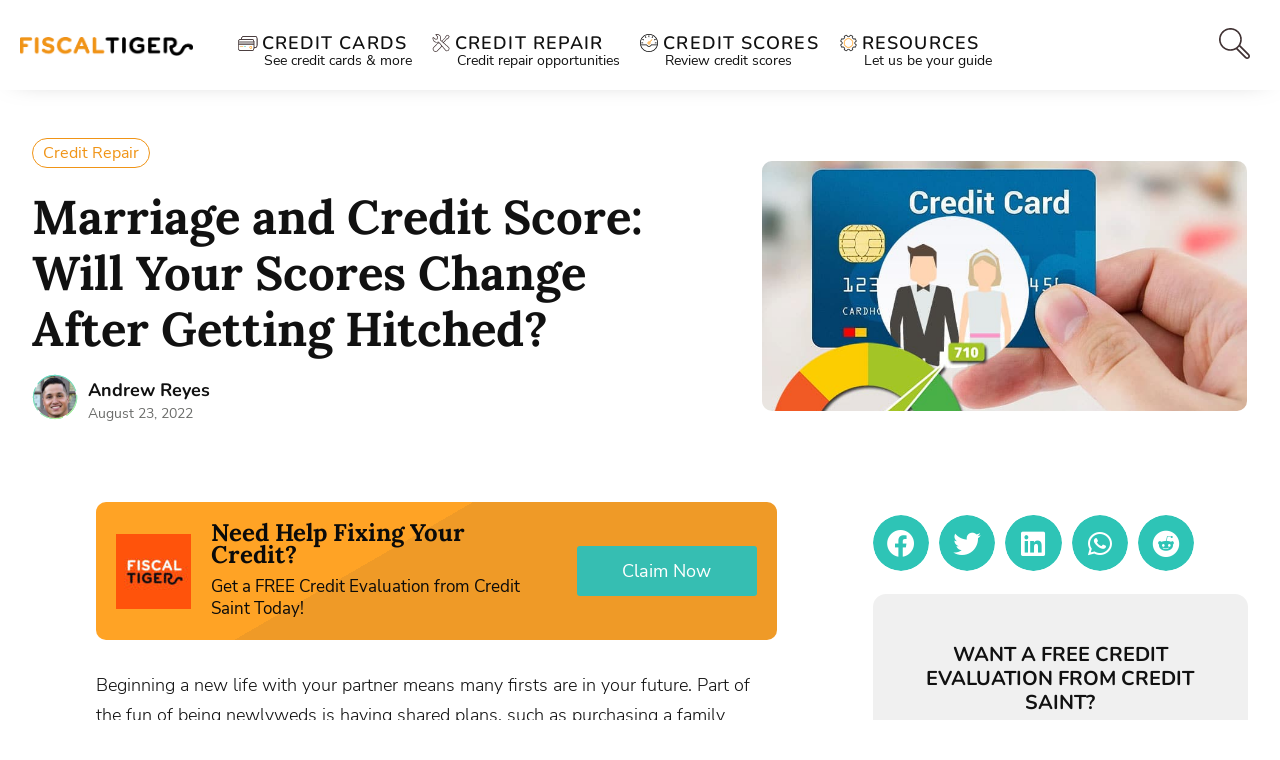

--- FILE ---
content_type: text/html; charset=UTF-8
request_url: https://www.fiscaltiger.com/marriage-and-credit-score/
body_size: 76630
content:
<!DOCTYPE html>
<html lang="en-US">
<head><meta charset="UTF-8" /><script>if(navigator.userAgent.match(/MSIE|Internet Explorer/i)||navigator.userAgent.match(/Trident\/7\..*?rv:11/i)){var href=document.location.href;if(!href.match(/[?&]nowprocket/)){if(href.indexOf("?")==-1){if(href.indexOf("#")==-1){document.location.href=href+"?nowprocket=1"}else{document.location.href=href.replace("#","?nowprocket=1#")}}else{if(href.indexOf("#")==-1){document.location.href=href+"&nowprocket=1"}else{document.location.href=href.replace("#","&nowprocket=1#")}}}}</script><script>(()=>{class RocketLazyLoadScripts{constructor(){this.v="2.0.3",this.userEvents=["keydown","keyup","mousedown","mouseup","mousemove","mouseover","mouseenter","mouseout","mouseleave","touchmove","touchstart","touchend","touchcancel","wheel","click","dblclick","input","visibilitychange"],this.attributeEvents=["onblur","onclick","oncontextmenu","ondblclick","onfocus","onmousedown","onmouseenter","onmouseleave","onmousemove","onmouseout","onmouseover","onmouseup","onmousewheel","onscroll","onsubmit"]}async t(){this.i(),this.o(),/iP(ad|hone)/.test(navigator.userAgent)&&this.h(),this.u(),this.l(this),this.m(),this.k(this),this.p(this),this._(),await Promise.all([this.R(),this.L()]),this.lastBreath=Date.now(),this.S(this),this.P(),this.D(),this.O(),this.M(),await this.C(this.delayedScripts.normal),await this.C(this.delayedScripts.defer),await this.C(this.delayedScripts.async),this.F("domReady"),await this.T(),await this.j(),await this.I(),this.F("windowLoad"),await this.A(),window.dispatchEvent(new Event("rocket-allScriptsLoaded")),this.everythingLoaded=!0,this.lastTouchEnd&&await new Promise((t=>setTimeout(t,500-Date.now()+this.lastTouchEnd))),this.H(),this.F("all"),this.U(),this.W()}i(){this.CSPIssue=sessionStorage.getItem("rocketCSPIssue"),document.addEventListener("securitypolicyviolation",(t=>{this.CSPIssue||"script-src-elem"!==t.violatedDirective||"data"!==t.blockedURI||(this.CSPIssue=!0,sessionStorage.setItem("rocketCSPIssue",!0))}),{isRocket:!0})}o(){window.addEventListener("pageshow",(t=>{this.persisted=t.persisted,this.realWindowLoadedFired=!0}),{isRocket:!0}),window.addEventListener("pagehide",(()=>{this.onFirstUserAction=null}),{isRocket:!0})}h(){let t;function e(e){t=e}window.addEventListener("touchstart",e,{isRocket:!0}),window.addEventListener("touchend",(function i(o){Math.abs(o.changedTouches[0].pageX-t.changedTouches[0].pageX)<10&&Math.abs(o.changedTouches[0].pageY-t.changedTouches[0].pageY)<10&&o.timeStamp-t.timeStamp<200&&(o.target.dispatchEvent(new PointerEvent("click",{target:o.target,bubbles:!0,cancelable:!0,detail:1})),event.preventDefault(),window.removeEventListener("touchstart",e,{isRocket:!0}),window.removeEventListener("touchend",i,{isRocket:!0}))}),{isRocket:!0})}q(t){this.userActionTriggered||("mousemove"!==t.type||this.firstMousemoveIgnored?"keyup"===t.type||"mouseover"===t.type||"mouseout"===t.type||(this.userActionTriggered=!0,this.onFirstUserAction&&this.onFirstUserAction()):this.firstMousemoveIgnored=!0),"click"===t.type&&t.preventDefault(),this.savedUserEvents.length>0&&(t.stopPropagation(),t.stopImmediatePropagation()),"touchstart"===this.lastEvent&&"touchend"===t.type&&(this.lastTouchEnd=Date.now()),"click"===t.type&&(this.lastTouchEnd=0),this.lastEvent=t.type,this.savedUserEvents.push(t)}u(){this.savedUserEvents=[],this.userEventHandler=this.q.bind(this),this.userEvents.forEach((t=>window.addEventListener(t,this.userEventHandler,{passive:!1,isRocket:!0})))}U(){this.userEvents.forEach((t=>window.removeEventListener(t,this.userEventHandler,{passive:!1,isRocket:!0}))),this.savedUserEvents.forEach((t=>{t.target.dispatchEvent(new window[t.constructor.name](t.type,t))}))}m(){this.eventsMutationObserver=new MutationObserver((t=>{const e="return false";for(const i of t){if("attributes"===i.type){const t=i.target.getAttribute(i.attributeName);t&&t!==e&&(i.target.setAttribute("data-rocket-"+i.attributeName,t),i.target["rocket"+i.attributeName]=new Function("event",t),i.target.setAttribute(i.attributeName,e))}"childList"===i.type&&i.addedNodes.forEach((t=>{if(t.nodeType===Node.ELEMENT_NODE)for(const i of t.attributes)this.attributeEvents.includes(i.name)&&i.value&&""!==i.value&&(t.setAttribute("data-rocket-"+i.name,i.value),t["rocket"+i.name]=new Function("event",i.value),t.setAttribute(i.name,e))}))}})),this.eventsMutationObserver.observe(document,{subtree:!0,childList:!0,attributeFilter:this.attributeEvents})}H(){this.eventsMutationObserver.disconnect(),this.attributeEvents.forEach((t=>{document.querySelectorAll("[data-rocket-"+t+"]").forEach((e=>{e.setAttribute(t,e.getAttribute("data-rocket-"+t)),e.removeAttribute("data-rocket-"+t)}))}))}k(t){Object.defineProperty(HTMLElement.prototype,"onclick",{get(){return this.rocketonclick||null},set(e){this.rocketonclick=e,this.setAttribute(t.everythingLoaded?"onclick":"data-rocket-onclick","this.rocketonclick(event)")}})}S(t){function e(e,i){let o=e[i];e[i]=null,Object.defineProperty(e,i,{get:()=>o,set(s){t.everythingLoaded?o=s:e["rocket"+i]=o=s}})}e(document,"onreadystatechange"),e(window,"onload"),e(window,"onpageshow");try{Object.defineProperty(document,"readyState",{get:()=>t.rocketReadyState,set(e){t.rocketReadyState=e},configurable:!0}),document.readyState="loading"}catch(t){console.log("WPRocket DJE readyState conflict, bypassing")}}l(t){this.originalAddEventListener=EventTarget.prototype.addEventListener,this.originalRemoveEventListener=EventTarget.prototype.removeEventListener,this.savedEventListeners=[],EventTarget.prototype.addEventListener=function(e,i,o){o&&o.isRocket||!t.B(e,this)&&!t.userEvents.includes(e)||t.B(e,this)&&!t.userActionTriggered||e.startsWith("rocket-")||t.everythingLoaded?t.originalAddEventListener.call(this,e,i,o):t.savedEventListeners.push({target:this,remove:!1,type:e,func:i,options:o})},EventTarget.prototype.removeEventListener=function(e,i,o){o&&o.isRocket||!t.B(e,this)&&!t.userEvents.includes(e)||t.B(e,this)&&!t.userActionTriggered||e.startsWith("rocket-")||t.everythingLoaded?t.originalRemoveEventListener.call(this,e,i,o):t.savedEventListeners.push({target:this,remove:!0,type:e,func:i,options:o})}}F(t){"all"===t&&(EventTarget.prototype.addEventListener=this.originalAddEventListener,EventTarget.prototype.removeEventListener=this.originalRemoveEventListener),this.savedEventListeners=this.savedEventListeners.filter((e=>{let i=e.type,o=e.target||window;return"domReady"===t&&"DOMContentLoaded"!==i&&"readystatechange"!==i||("windowLoad"===t&&"load"!==i&&"readystatechange"!==i&&"pageshow"!==i||(this.B(i,o)&&(i="rocket-"+i),e.remove?o.removeEventListener(i,e.func,e.options):o.addEventListener(i,e.func,e.options),!1))}))}p(t){let e;function i(e){return t.everythingLoaded?e:e.split(" ").map((t=>"load"===t||t.startsWith("load.")?"rocket-jquery-load":t)).join(" ")}function o(o){function s(e){const s=o.fn[e];o.fn[e]=o.fn.init.prototype[e]=function(){return this[0]===window&&t.userActionTriggered&&("string"==typeof arguments[0]||arguments[0]instanceof String?arguments[0]=i(arguments[0]):"object"==typeof arguments[0]&&Object.keys(arguments[0]).forEach((t=>{const e=arguments[0][t];delete arguments[0][t],arguments[0][i(t)]=e}))),s.apply(this,arguments),this}}if(o&&o.fn&&!t.allJQueries.includes(o)){const e={DOMContentLoaded:[],"rocket-DOMContentLoaded":[]};for(const t in e)document.addEventListener(t,(()=>{e[t].forEach((t=>t()))}),{isRocket:!0});o.fn.ready=o.fn.init.prototype.ready=function(i){function s(){parseInt(o.fn.jquery)>2?setTimeout((()=>i.bind(document)(o))):i.bind(document)(o)}return t.realDomReadyFired?!t.userActionTriggered||t.fauxDomReadyFired?s():e["rocket-DOMContentLoaded"].push(s):e.DOMContentLoaded.push(s),o([])},s("on"),s("one"),s("off"),t.allJQueries.push(o)}e=o}t.allJQueries=[],o(window.jQuery),Object.defineProperty(window,"jQuery",{get:()=>e,set(t){o(t)}})}P(){const t=new Map;document.write=document.writeln=function(e){const i=document.currentScript,o=document.createRange(),s=i.parentElement;let n=t.get(i);void 0===n&&(n=i.nextSibling,t.set(i,n));const c=document.createDocumentFragment();o.setStart(c,0),c.appendChild(o.createContextualFragment(e)),s.insertBefore(c,n)}}async R(){return new Promise((t=>{this.userActionTriggered?t():this.onFirstUserAction=t}))}async L(){return new Promise((t=>{document.addEventListener("DOMContentLoaded",(()=>{this.realDomReadyFired=!0,t()}),{isRocket:!0})}))}async I(){return this.realWindowLoadedFired?Promise.resolve():new Promise((t=>{window.addEventListener("load",t,{isRocket:!0})}))}M(){this.pendingScripts=[];this.scriptsMutationObserver=new MutationObserver((t=>{for(const e of t)e.addedNodes.forEach((t=>{"SCRIPT"!==t.tagName||t.noModule||t.isWPRocket||this.pendingScripts.push({script:t,promise:new Promise((e=>{const i=()=>{const i=this.pendingScripts.findIndex((e=>e.script===t));i>=0&&this.pendingScripts.splice(i,1),e()};t.addEventListener("load",i,{isRocket:!0}),t.addEventListener("error",i,{isRocket:!0}),setTimeout(i,1e3)}))})}))})),this.scriptsMutationObserver.observe(document,{childList:!0,subtree:!0})}async j(){await this.J(),this.pendingScripts.length?(await this.pendingScripts[0].promise,await this.j()):this.scriptsMutationObserver.disconnect()}D(){this.delayedScripts={normal:[],async:[],defer:[]},document.querySelectorAll("script[type$=rocketlazyloadscript]").forEach((t=>{t.hasAttribute("data-rocket-src")?t.hasAttribute("async")&&!1!==t.async?this.delayedScripts.async.push(t):t.hasAttribute("defer")&&!1!==t.defer||"module"===t.getAttribute("data-rocket-type")?this.delayedScripts.defer.push(t):this.delayedScripts.normal.push(t):this.delayedScripts.normal.push(t)}))}async _(){await this.L();let t=[];document.querySelectorAll("script[type$=rocketlazyloadscript][data-rocket-src]").forEach((e=>{let i=e.getAttribute("data-rocket-src");if(i&&!i.startsWith("data:")){i.startsWith("//")&&(i=location.protocol+i);try{const o=new URL(i).origin;o!==location.origin&&t.push({src:o,crossOrigin:e.crossOrigin||"module"===e.getAttribute("data-rocket-type")})}catch(t){}}})),t=[...new Map(t.map((t=>[JSON.stringify(t),t]))).values()],this.N(t,"preconnect")}async $(t){if(await this.G(),!0!==t.noModule||!("noModule"in HTMLScriptElement.prototype))return new Promise((e=>{let i;function o(){(i||t).setAttribute("data-rocket-status","executed"),e()}try{if(navigator.userAgent.includes("Firefox/")||""===navigator.vendor||this.CSPIssue)i=document.createElement("script"),[...t.attributes].forEach((t=>{let e=t.nodeName;"type"!==e&&("data-rocket-type"===e&&(e="type"),"data-rocket-src"===e&&(e="src"),i.setAttribute(e,t.nodeValue))})),t.text&&(i.text=t.text),t.nonce&&(i.nonce=t.nonce),i.hasAttribute("src")?(i.addEventListener("load",o,{isRocket:!0}),i.addEventListener("error",(()=>{i.setAttribute("data-rocket-status","failed-network"),e()}),{isRocket:!0}),setTimeout((()=>{i.isConnected||e()}),1)):(i.text=t.text,o()),i.isWPRocket=!0,t.parentNode.replaceChild(i,t);else{const i=t.getAttribute("data-rocket-type"),s=t.getAttribute("data-rocket-src");i?(t.type=i,t.removeAttribute("data-rocket-type")):t.removeAttribute("type"),t.addEventListener("load",o,{isRocket:!0}),t.addEventListener("error",(i=>{this.CSPIssue&&i.target.src.startsWith("data:")?(console.log("WPRocket: CSP fallback activated"),t.removeAttribute("src"),this.$(t).then(e)):(t.setAttribute("data-rocket-status","failed-network"),e())}),{isRocket:!0}),s?(t.fetchPriority="high",t.removeAttribute("data-rocket-src"),t.src=s):t.src="data:text/javascript;base64,"+window.btoa(unescape(encodeURIComponent(t.text)))}}catch(i){t.setAttribute("data-rocket-status","failed-transform"),e()}}));t.setAttribute("data-rocket-status","skipped")}async C(t){const e=t.shift();return e?(e.isConnected&&await this.$(e),this.C(t)):Promise.resolve()}O(){this.N([...this.delayedScripts.normal,...this.delayedScripts.defer,...this.delayedScripts.async],"preload")}N(t,e){this.trash=this.trash||[];let i=!0;var o=document.createDocumentFragment();t.forEach((t=>{const s=t.getAttribute&&t.getAttribute("data-rocket-src")||t.src;if(s&&!s.startsWith("data:")){const n=document.createElement("link");n.href=s,n.rel=e,"preconnect"!==e&&(n.as="script",n.fetchPriority=i?"high":"low"),t.getAttribute&&"module"===t.getAttribute("data-rocket-type")&&(n.crossOrigin=!0),t.crossOrigin&&(n.crossOrigin=t.crossOrigin),t.integrity&&(n.integrity=t.integrity),t.nonce&&(n.nonce=t.nonce),o.appendChild(n),this.trash.push(n),i=!1}})),document.head.appendChild(o)}W(){this.trash.forEach((t=>t.remove()))}async T(){try{document.readyState="interactive"}catch(t){}this.fauxDomReadyFired=!0;try{await this.G(),document.dispatchEvent(new Event("rocket-readystatechange")),await this.G(),document.rocketonreadystatechange&&document.rocketonreadystatechange(),await this.G(),document.dispatchEvent(new Event("rocket-DOMContentLoaded")),await this.G(),window.dispatchEvent(new Event("rocket-DOMContentLoaded"))}catch(t){console.error(t)}}async A(){try{document.readyState="complete"}catch(t){}try{await this.G(),document.dispatchEvent(new Event("rocket-readystatechange")),await this.G(),document.rocketonreadystatechange&&document.rocketonreadystatechange(),await this.G(),window.dispatchEvent(new Event("rocket-load")),await this.G(),window.rocketonload&&window.rocketonload(),await this.G(),this.allJQueries.forEach((t=>t(window).trigger("rocket-jquery-load"))),await this.G();const t=new Event("rocket-pageshow");t.persisted=this.persisted,window.dispatchEvent(t),await this.G(),window.rocketonpageshow&&window.rocketonpageshow({persisted:this.persisted})}catch(t){console.error(t)}}async G(){Date.now()-this.lastBreath>45&&(await this.J(),this.lastBreath=Date.now())}async J(){return document.hidden?new Promise((t=>setTimeout(t))):new Promise((t=>requestAnimationFrame(t)))}B(t,e){return e===document&&"readystatechange"===t||(e===document&&"DOMContentLoaded"===t||(e===window&&"DOMContentLoaded"===t||(e===window&&"load"===t||e===window&&"pageshow"===t)))}static run(){(new RocketLazyLoadScripts).t()}}RocketLazyLoadScripts.run()})();</script>
	
	<meta name="viewport" content="width=device-width, initial-scale=1, maximum-scale=1" />
	<link rel="profile" href="http://gmpg.org/xfn/11" />
	<link rel="pingback" href="https://www.fiscaltiger.com/xmlrpc.php" />
	<meta name='robots' content='index, follow, max-image-preview:large, max-snippet:-1, max-video-preview:-1' />
	<style></style>
	
	<!-- This site is optimized with the Yoast SEO plugin v24.7 - https://yoast.com/wordpress/plugins/seo/ -->
	<title>Your Marriage and Credit Score Relationship | Fiscal Tiger</title><link rel="preload" data-rocket-preload as="font" href="https://www.fiscaltiger.com/wp-content/plugins/elementor/assets/lib/font-awesome/webfonts/fa-brands-400.woff2" crossorigin><link rel="preload" data-rocket-preload as="font" href="https://www.fiscaltiger.com/wp-content/plugins/elementor/assets/lib/font-awesome/webfonts/fa-solid-900.woff2" crossorigin><link rel="preload" data-rocket-preload as="font" href="https://fonts.gstatic.com/s/lora/v32/0QIvMX1D_JOuMwr7Iw.woff2" crossorigin><link rel="preload" data-rocket-preload as="font" href="https://fonts.gstatic.com/s/nunito/v25/XRXX3I6Li01BKofIMNaDRs4.woff2" crossorigin><link rel="preload" data-rocket-preload as="font" href="https://fonts.gstatic.com/s/nunito/v25/XRXV3I6Li01BKofINeaB.woff2" crossorigin><link rel="preload" data-rocket-preload as="font" href="https://fonts.gstatic.com/s/nunitosans/v12/pe0oMImSLYBIv1o4X1M8cce4E9lKdg.woff2" crossorigin><link rel="preload" data-rocket-preload as="font" href="https://fonts.gstatic.com/s/nunitosans/v12/pe03MImSLYBIv1o4X1M8cc8WAc5tU1E.woff2" crossorigin><link rel="preload" data-rocket-preload as="font" href="https://fonts.gstatic.com/s/nunitosans/v12/pe0qMImSLYBIv1o4X1M8cce9I9s.woff2" crossorigin><link rel="preload" data-rocket-preload as="font" href="https://fonts.gstatic.com/s/nunitosans/v12/pe03MImSLYBIv1o4X1M8cc9iB85tU1E.woff2" crossorigin><link rel="preload" data-rocket-preload as="font" href="https://fonts.gstatic.com/s/nunitosans/v12/pe03MImSLYBIv1o4X1M8cc8GBs5tU1E.woff2" crossorigin><link rel="preload" data-rocket-preload as="font" href="https://fonts.gstatic.com/s/nunitosans/v12/pe03MImSLYBIv1o4X1M8cc8-BM5tU1E.woff2" crossorigin><link rel="preload" data-rocket-preload as="font" href="https://fonts.gstatic.com/s/rubik/v26/iJWKBXyIfDnIV7nBrXw.woff2" crossorigin><link rel="preload" data-rocket-preload as="font" href="https://fonts.gstatic.com/s/roboto/v30/KFOmCnqEu92Fr1Mu4mxK.woff2" crossorigin><style id="wpr-usedcss">input:-webkit-autofill{-webkit-box-shadow:0 0 0 30px #fff inset}form input.frm_verify{position:absolute;left:-3000px}.frm_none_container .frm_primary_label,.frm_pos_none{display:none}.frm_toggle_container{border:1px solid transparent}.frm_toggle_container ul{margin:5px 0;padding-left:0;list-style-type:none}#frm_loading{display:none;position:fixed;top:0;left:0;width:100%;height:100%;z-index:99999}#frm_loading h3{font-weight:500;padding-bottom:15px;color:#fff;font-size:24px}#frm_loading img{max-width:100%}#frm_loading .progress{border-radius:4px;box-shadow:0 1px 2px rgba(0,0,0,.1) inset;height:20px;margin-bottom:20px;overflow:hidden}.frm_screen_reader{border:0;clip:rect(1px,1px,1px,1px);-webkit-clip-path:inset(50%);clip-path:inset(50%);height:1px;margin:-1px;overflow:hidden;padding:0;position:absolute;width:1px;word-wrap:normal!important}.frm_verify{position:absolute;left:-3000px}.frm_combo_inputs_container,.frm_form_fields .frm_fields_container{display:grid;grid-template-columns:repeat(12,1fr);grid-auto-rows:max-content;grid-gap:0 2%}.frm_combo_inputs_container>*,.frm_fields_container .frm_form_field,.frm_fields_container>*{grid-column:span 12/span 12}.wp-editor-wrap *,.wp-editor-wrap :after,.wp-editor-wrap :before{-webkit-box-sizing:content-box;-moz-box-sizing:content-box;box-sizing:content-box}@media only screen and (max-width:500px){.frm_form_field input[type=file]{max-width:220px}}:where(.wp-block-button__link){box-shadow:none;text-decoration:none;border-radius:9999px;padding:calc(.667em + 2px) calc(1.333em + 2px)}:where(.wp-block-columns.has-background){padding:1.25em 2.375em}:where(.wp-block-post-comments input[type=submit]){border:none}:where(.wp-block-file__button){border-radius:2em;padding:.5em 1em}:where(.wp-block-file__button):is(a):active,:where(.wp-block-file__button):is(a):focus,:where(.wp-block-file__button):is(a):hover,:where(.wp-block-file__button):is(a):visited{box-shadow:none;color:#fff;opacity:.85;text-decoration:none}.wp-block-image img{height:auto;max-width:100%;vertical-align:bottom;box-sizing:border-box}.wp-block-image.aligncenter{text-align:center}.wp-block-image .aligncenter,.wp-block-image.aligncenter{display:table}.wp-block-image .aligncenter{margin-left:auto;margin-right:auto}.wp-block-image :where(.has-border-color){border-style:solid}.wp-block-image :where([style*=border-top-color]){border-top-style:solid}.wp-block-image :where([style*=border-right-color]){border-right-style:solid}.wp-block-image :where([style*=border-bottom-color]){border-bottom-style:solid}.wp-block-image :where([style*=border-left-color]){border-left-style:solid}.wp-block-image :where([style*=border-width]){border-style:solid}.wp-block-image :where([style*=border-top-width]){border-top-style:solid}.wp-block-image :where([style*=border-right-width]){border-right-style:solid}.wp-block-image :where([style*=border-bottom-width]){border-bottom-style:solid}.wp-block-image :where([style*=border-left-width]){border-left-style:solid}.wp-block-image figure{margin:0}ol,ul{box-sizing:border-box}:where(.wp-block-navigation .wp-block-navigation__submenu-container .wp-block-navigation-item a:not(.wp-element-button)),:where(.wp-block-navigation .wp-block-navigation__submenu-container .wp-block-navigation-submenu a:not(.wp-element-button)),:where(.wp-block-navigation.has-background .wp-block-navigation-item a:not(.wp-element-button)),:where(.wp-block-navigation.has-background .wp-block-navigation-submenu a:not(.wp-element-button)){padding:.5em 1em}:where(p.has-text-color:not(.has-link-color)) a{color:inherit}:where(.wp-block-search__button){border:1px solid #ccc;padding:.375em .625em}:where(.wp-block-search__button-inside .wp-block-search__inside-wrapper){padding:4px;border:1px solid #949494}:where(.wp-block-search__button-inside .wp-block-search__inside-wrapper) .wp-block-search__input{border-radius:0;border:none;padding:0 0 0 .25em}:where(.wp-block-search__button-inside .wp-block-search__inside-wrapper) .wp-block-search__input:focus{outline:0}:where(.wp-block-search__button-inside .wp-block-search__inside-wrapper) :where(.wp-block-search__button){padding:.125em .5em}:root{--wp--preset--font-size--normal:16px;--wp--preset--font-size--huge:42px;--map-dialog-top:0px;--page-title-display:block;--adhesion-background-color:rgba(250, 250, 250, .9);--page-title-display:none}html :where(.has-border-color){border-style:solid}html :where([style*=border-top-color]){border-top-style:solid}html :where([style*=border-right-color]){border-right-style:solid}html :where([style*=border-bottom-color]){border-bottom-style:solid}html :where([style*=border-left-color]){border-left-style:solid}html :where([style*=border-width]){border-style:solid}html :where([style*=border-top-width]){border-top-style:solid}html :where([style*=border-right-width]){border-right-style:solid}html :where([style*=border-bottom-width]){border-bottom-style:solid}html :where([style*=border-left-width]){border-left-style:solid}html :where(img[class*=wp-image-]){height:auto;max-width:100%}figure{margin:0 0 1em}:where(.is-layout-flex){gap:.5em}:where(.wp-block-columns.is-layout-flex){gap:2em}.ae_data{margin:auto;width:100%}.ae-element-post-image .ae_thumb_wrapper,.ae-element-post-image a{display:inline-block;position:relative}.ae-element-post-image img{display:inline-block}.ae-element-post-title{margin-bottom:0}.ae-post-overlay{display:none;background-color:rgba(0,0,0,.5);height:100%;left:0;position:absolute;top:0;width:100%;z-index:999;text-align:center}.elementor-widget-ae-acf-gallery .ae-swiper-slide{height:auto}.elementor-editor-active .elementor.elementor-edit-mode .ae-post-widget-wrapper .elementor-top-column .elementor-widget-wrap .elementor-inner-section{margin-top:0}@media (max-width:767px){.ae-woo-tabs .ae-woo-tab-content,.ae-woo-tabs .ae-woo-tab-title{border-style:solid;border-bottom-style:none}.ae-woo-tabs .ae-woo-tab-content{padding:10px}}.ae-pagination-wrapper a,.ae-pagination-wrapper span{display:inline-block;margin:auto 0;padding:5px 10px}.ae-element-avatar,.ae-element-avatar a{display:inline-block;position:relative}.ae-element-avatar img{display:block}.aepro-section-bs{position:absolute;width:100%;height:100%;top:0;left:0}.aepro-section-bs-inner{width:100%;height:100%}.ae-swiper-container{visibility:hidden}.elementor-edit-mode .ae-swiper-container{visibility:visible}.ae-grid{display:flex;flex-wrap:wrap;flex-direction:row}.ae-grid-item-inner>a{display:block}.ae-grid-item-inner{position:relative;overflow:hidden}.ae-grid-item *{transition:.1s all ease}.ae-grid-overlay{position:absolute;top:0;left:0;display:none;z-index:99;background:rgba(0,0,0,.5);height:100%;width:100%}.elementor-widget-ae-acf-gallery .ae-grid-item,.elementor-widget-ae-acf-gallery .ae-grid-item-inner,.elementor-widget-ae-acf-gallery .ae-grid-item-inner a,.elementor-widget-ae-acf-gallery .ae-grid-item-inner img{width:100%;display:inline-block;line-height:0}.ae-element-post-content:after,.ae-element-post-content:before{display:none!important}.elementor-editor-active .ae-grid{height:auto!important}.ae-masonry-yes .ae-post-list-item{margin-bottom:10px;float:left}.ae-masonry-yes .ae-post-list-wrapper:after{content:"";clear:both}.elementor-editor-active .ae-acf-repeater-wrapper,.elementor-editor-active .ae-post-list-wrapper{height:auto!important}.ae-swiper-outer-wrapper .ae-swiper-button-prev{-webkit-mask:url(https://www.fiscaltiger.com/wp-content/plugins/anywhere-elementor-pro/includes/assets/css/arrow-left.svg) no-repeat 100% 100%;mask:url(https://www.fiscaltiger.com/wp-content/plugins/anywhere-elementor-pro/includes/assets/css/arrow-left.svg) no-repeat 100% 100%;-webkit-mask-size:cover;mask-size:cover;background-image:none;background-color:#007aff;transform:translateY(-50%);margin-top:0}.ae-swiper-outer-wrapper .ae-swiper-button-next{-webkit-mask:url(https://www.fiscaltiger.com/wp-content/plugins/anywhere-elementor-pro/includes/assets/css/arrow-right.svg) no-repeat 100% 100%;mask:url(https://www.fiscaltiger.com/wp-content/plugins/anywhere-elementor-pro/includes/assets/css/arrow-right.svg) no-repeat 100% 100%;-webkit-mask-size:cover;mask-size:cover;background-image:none;background-color:#007aff;transform:translateY(-50%);margin-top:0}.elementor-widget-ae-post-blocks .ae-carousel-yes .ae-swiper-outer-wrapper .ae-swiper-button-next,.elementor-widget-ae-post-blocks .ae-carousel-yes .ae-swiper-outer-wrapper .ae-swiper-button-prev{-webkit-mask:none;mask:none;-webkit-mask-size:unset;mask-size:unset;background-image:none;background-image:none;background-color:unset;width:auto;height:auto;transform:translateY(-50%);margin-top:0;-webkit-mask:none;mask:none;-webkit-mask-size:unset;mask-size:unset;background-image:none;background-color:unset;width:auto;height:auto;transform:translateY(-50%);margin-top:0}.elementor-widget-ae-portfolio .filter-items{display:inline-block;transition:all .5s ease;overflow:hidden;padding:5px 10px}.elementor-widget-ae-portfolio .filter-items a{transition:all .5s ease}.elementor-widget-ae-portfolio .ae-post-list-item{transition:all 1s ease}.ae-post-content-unfold-link{transition:all .5s ease}.elementor-widget-ae-portfolio article.ae-post-list-item{opacity:0}.elementor-editor-active .elementor-widget-ae-post-blocks .view-more-button{display:inline-block!important}.elementor-widget-ae-acf-gallery .ae-swiper-button-next,.elementor-widget-ae-acf-gallery .ae-swiper-button-prev,.elementor-widget-ae-post-blocks .ae-swiper-button-next,.elementor-widget-ae-post-blocks .ae-swiper-button-prev,.elementor-widget-ae-post-blocks .view-more-button{transition:all .5s}.ae-swiper-container .ae-swiper-button-next i,.ae-swiper-container .ae-swiper-button-prev i{width:1em;height:1em;text-align:center;position:relative}.elementor-widget-ae-post-blocks .ae-carousel-yes .ae-swiper-button-next,.elementor-widget-ae-post-blocks .ae-carousel-yes .ae-swiper-button-prev,.elementor-widget-ae-post-blocks .ae-carousel-yes .ae-swiper-container .ae-swiper-button-next,.elementor-widget-ae-post-blocks .ae-carousel-yes .ae-swiper-container .ae-swiper-button-prev{padding:5px;overflow:auto!important}.ae-post-content-unfold-yes.ae-element-post-content{max-height:200px;position:relative;overflow:hidden}.ae-post-content-unfold-yes p.ae-post-content-unfold{position:absolute;left:0;bottom:0;text-align:center;width:100%;background-image:linear-gradient(to bottom,transparent,#000);margin:0;padding:10px 0}.ae-post-content-unfold-yes span.ae-post-content-unfold-link{cursor:pointer;border-radius:2px;padding:10px 40px;color:#fff;border-color:#0274be;background-color:#0274be}.ae-link-yes{cursor:pointer}.ae-element-post-image .ae_thumb_wrapper.ae_image_ratio_yes,.ae-element-post-image .ae_thumb_wrapper.ae_image_ratio_yes a{display:block}.ae_thumb_wrapper.ae_image_ratio_yes .ae-post-image{position:relative;top:0;overflow:hidden;left:0;right:0;border:0}.ae_thumb_wrapper.ae_image_ratio_yes .ae-post-image img{height:100%;width:100%;display:block;position:absolute;top:0;left:0;object-fit:cover}.ae-acf-gallery-layout-smart-grid .ae-grid,.ae-acf-gallery-layout-smart-grid .ae-grid-smart{display:grid;justify-content:stretch}.ae-acf-gallery-layout-smart-grid .ae-grid>.ae-grid-item{width:100%}.ae-acf-gallery-layout-smart-grid .ae-grid-item-inner,.ae-acf-gallery-layout-smart-grid .ae_data{height:100%}.ae-swiper-outer-wrapper>.ae-swiper-button-next,.ae-swiper-outer-wrapper>.ae-swiper-button-prev{padding:5px}.ae-swiper-outer-wrapper>.ae-swiper-button-next i,.ae-swiper-outer-wrapper>.ae-swiper-button-prev i{width:1em;height:1em;text-align:center;position:relative}.ae-taxonomy-widget-wrapper *{margin:0}.ae-acf-wrapper.ae-acf-unfold-yes .ae-acf-unfold{position:absolute;left:0;bottom:0;text-align:center;width:100%;background-image:linear-gradient(to bottom,transparent,#000);margin:0;padding:10px 0}.ae-acf-wrapper.ae-acf-unfold-yes .ae-acf-unfold-link{display:inline-block;cursor:pointer;border-radius:2px;padding:10px 40px;color:#fff;border-color:#0274be;background-color:#0274be}.ae-swiper-slide.swiper-slide .ae_thumb_wrapper a{display:inline-block}.ae-swiper-slide.swiper-slide .elementor-widget-ae-post-image .ae_thumb_wrapper.ae_image_ratio_yes a{display:block}.ae-swiper-button-next svg,.ae-swiper-button-prev svg{height:auto}.ae-acf-unfold-button-icon i,.ae-acf-unfold-button-icon svg{vertical-align:middle;height:auto}.elementor-widget-ae-post-image .ae-element-post-image .ae_thumb_wrapper a img{vertical-align:top}@media (max-width:767px){.ae-acf-repeater-tabs .ae-acf-repeater-tab-content{border-style:solid;border-bottom-style:none;padding:10px}.ae-acf-repeater-tabs .ae-acf-repeater-tabs-wrapper{display:none}.ae-acf-repeater-tabs .ae-acf-repeater-tabs-content-wrapper{border-bottom-style:solid}}@media (min-width:768px){.ae-acf-repeater-tabs .ae-acf-repeater-tab-mobile-title{display:none}}.elementor-widget-ae-acf-gallery .ae-grid-item-inner.ae_image_ratio_yes,.elementor-widget-ae-acf-gallery .ae-grid-item-inner.ae_image_ratio_yes a{display:block}.ae-height-100 .ae-post-item-inner,.ae-height-100 .ae_data,.ae-height-100 .elementor,.ae-height-100 .elementor-section-wrap,.ae-height-100 .elementor-section-wrap>section,.ae-height-100 .elementor-section-wrap>section>.elementor-column,.ae-height-100 .elementor>section{height:100%}.elementor-widget-ae-dynamic-calendar .ae-swiper-outer-wrapper .ae-swiper-button-next,.elementor-widget-ae-dynamic-calendar .ae-swiper-outer-wrapper .ae-swiper-button-prev,.elementor-widget-ae-post-blocks-adv .ae-swiper-outer-wrapper .ae-swiper-button-next,.elementor-widget-ae-post-blocks-adv .ae-swiper-outer-wrapper .ae-swiper-button-prev{-webkit-mask:none;mask:none;-webkit-mask-size:unset;mask-size:unset;background-image:none;background-image:none;background-color:unset;width:auto;height:auto;transform:translateY(-50%);margin-top:0}.elementor-widget-ae-post-blocks-adv .ae-swiper-button-next,.elementor-widget-ae-post-blocks-adv .ae-swiper-button-prev{transition:all .5s}.elementor-widget-ae-post-blocks-adv .ae-swiper-container .ae-swiper-button-next,.elementor-widget-ae-post-blocks-adv .ae-swiper-container .ae-swiper-button-prev{padding:5px;overflow:auto!important}.elementor-widget-ae-post-blocks-adv .ae-carousel-yes .ae-post-item-inner{height:100%}.elementor-widget-ae-post-blocks-adv .ae-carousel-yes .ae-post-item{height:auto}.ae-accordion{text-align:left}.ae-accordion-item+.ae-accordion-item .ae-tab-title{border-top:0!important}.ae-accordion-item .ae-tab-title.ae-active{border-bottom:0!important}.ae-accordion .ae-tab-title{margin:0;padding:15px 20px;font-weight:700;line-height:1;cursor:pointer;outline:0}.ae-tab-title a{color:inherit}.elementor-widget-ae-post-blocks-adv .ae-tab-content.ae-active{display:block}.ae-accordion .ae-tab-content{display:none;border-top:1px solid #d4d4d4}.ae-accordion .ae-tab-content.ae-active{display:block}.ae-post-blocks-adv-tab-title{transition:all .3s ease 0s}.elementor-widget-ae-post-blocks-adv .ae-post-blocks-adv-tabs{text-align:left}.elementor-widget-ae-post-blocks-adv .ae-post-blocks-adv-tab-title{cursor:pointer}.elementor-widget-ae-post-blocks-adv .ae-post-blocks-adv-tab-content{display:none}@media (max-width:767px){.ae-post-blocks-adv-tabs .ae-post-blocks-adv-tab-content,.ae-post-blocks-adv-tabs .ae-post-blocks-adv-tab-title{border-style:solid;border-bottom-style:none}.ae-post-blocks-adv-tabs .ae-post-blocks-adv-tab-content{padding:10px}}.elementor-widget-ae-post-blocks-adv .ae-tab-title a:hover{color:unset}.ae-post-blocks-adv-tabs .ae-post-blocks-adv-tab-title{margin:0}.ae-height-100 .ae-post-blocks-adv-tab-content,.ae-height-100 .ae-post-item{height:100%}.ae-grid-default .ae-post-collection{display:flex;flex-wrap:wrap;flex-direction:row}.ae-masonry-yes .ae-post-collection .ae-post-item-inner,.ae-masonry-yes .ae-post-collection .ae_data,.ae-masonry-yes .ae-post-collection .elementor,.ae-masonry-yes .ae-post-collection .elementor-section-wrap,.ae-masonry-yes .ae-post-collection .elementor-section-wrap>section{height:auto}.ae-masonry-yes .ae-post-item{margin-bottom:10px;float:left}.ae-masonry-yes.ae-outer-wrapper:after{content:"";clear:both}.elementor-widget-ae-post-blocks-adv .filter-items{display:inline-block;transition:all .5s ease}.elementor-widget-ae-post-blocks-adv .filter-items a{transition:all .5s ease;display:block;padding:5px 10px}.elementor-widget-ae-dynamic-calendar .ae-post-overlay .ae-post-overlay-wrapper,.elementor-widget-ae-post-blocks-adv .ae-post-overlay .ae-post-overlay-wrapper{position:absolute}.ae-menu{position:absolute;top:auto;border:1px solid #ccc;border-radius:4px;padding:0;margin:2px 0 0;box-shadow:0 0 6px 0 rgba(0,0,0,.1);background-color:#fff;list-style-type:none;display:block;-webkit-animation:.3s fadeIn;animation:.3s fadeIn}.ae-menu .filter-items{display:block;font-size:80%}@-webkit-keyframes fadeIn{from{opacity:0}to{opacity:1}}@keyframes fadeIn{0%{opacity:0}100%{opacity:1}}@-webkit-keyframes fadeOut{from{opacity:1}to{opacity:0}}@keyframes fadeOut{from{opacity:1}to{opacity:0}}.ae-menu.hide{display:none;-webkit-animation:.5s fadeOut;animation:.5s fadeOut}.aep-filter-bar.collapse{display:none}.aep-filter-bar{flex-wrap:wrap}[data-elementor-device-mode=desktop] .aep-filter-bar.desktop,[data-elementor-device-mode=mobile] .aep-filter-bar.mobile,[data-elementor-device-mode=mobile_extra] .aep-filter-bar.mobile_extra,[data-elementor-device-mode=tablet] .aep-filter-bar.tablet,[data-elementor-device-mode=tablet_extra] .aep-filter-bar.tablet_extra,[data-elementor-device-mode=widescreen] .aep-filter-bar.widescreen{display:flex}.elementor-widget-ae-post-blocks-adv .filter-items.ae-dropdown .ae-menu{z-index:9;overflow:auto;max-height:300px}.ae-pagination-wrapper{display:block;clear:both}.elementor-widget-ae-post-blocks-adv .aep-filter-bar .filter-items.ae-dropdown .filter-items{margin:0}.elementor-widget-ae-post-blocks-adv .ae-post-item{transform:translate3d(0,0,0)}.elementor-widget-ae-post-blocks-adv .ae-outer-wrapper.transit-out .ae-post-item{transform:scale3d(.2,.2,1);opacity:0;transition-duration:450ms}.elementor-widget-ae-post-blocks-adv .ae-outer-wrapper.transit-in .ae-post-item{transform:translate3d(0,0,0);opacity:1;transition-duration:450ms}.elementor-widget-ae-post-blocks-adv .ae-post-overlay{background-color:unset}.ae-grid-default .ae-acf-content-wrapper{display:flex;flex-wrap:wrap;flex-direction:row}.ae-trigger{display:inline-flex}.ae-trigger-icon{text-align:center;width:1em;height:1em}.ae-trigger-icon i{width:inherit}.ae-trigger-text{order:10}.ae-taxonomy-widget-wrapper .ae-swiper-button-next,.ae-taxonomy-widget-wrapper .ae-swiper-button-prev{text-align:center}.ae-taxonomy-widget-wrapper .ae-swiper-button-next i,.ae-taxonomy-widget-wrapper .ae-swiper-button-prev i{height:1em;width:1em}.ae-map-listing{height:100%;overflow-y:auto;position:relative}.ae-map-listing .ae-swiper-outer-wrapper,.ae-map-render{position:relative}article.ae-marker-item{height:auto}.ae-map-listing .ae-marker-item{cursor:pointer}.ae-responsive-btn{text-align:center;display:none}.ae-responsive-btn .button{display:inline-block;text-align:center}.ae-infowindow-close-btn{background:0 0;display:block;border:0;margin:0;padding:0;text-transform:none;appearance:none;position:absolute;cursor:pointer;user-select:none;top:-6px;right:-6px;width:30px;height:30px;opacity:.6}.ae-infowindow-close-btn img{pointer-events:none;display:block;width:14px;height:14px;margin:8px}button.ae-infowindow-close-btn:hover{background:0 0;opacity:1}.ae-map-render .ae-map-infowindow-wrapper{z-index:2}@keyframes pulse{0%,100%{transform:scale(1)}50%{transform:scale(1.2)}}@-webkit-keyframes ae-flash{0%,100%,50%{opacity:1}25%,75%{opacity:0}}@keyframes flash{0%,100%,50%,from,to{opacity:1}25%,75%{opacity:0}}.ae-map-marker-icon-wrapper.flash .ae-map-marker{-webkit-animation-name:ae-flash;animation-name:ae-flash;-webkit-animation-iteration-count:infinite;animation-iteration-count:infinite;-webkit-animation-duration:.7s;animation-duration:.7s}@keyframes shake{0%,100%{transform:translateX(0)}10%,30%,50%,70%,90%{transform:translateX(-10px)}20%,40%,60%,80%{transform:translateX(10px)}}.elementor-widget-ae-dynamic-calendar .ae-carousel-yes .ae_data,.elementor-widget-ae-dynamic-calendar .ae-carousel-yes .elementor,.elementor-widget-ae-dynamic-calendar .ae-carousel-yes .elementor-container,.elementor-widget-ae-dynamic-calendar .ae-carousel-yes .elementor-section-wrap,.elementor-widget-ae-dynamic-calendar .ae-carousel-yes .elementor-section-wrap>section,.elementor-widget-ae-dynamic-calendar .ae-carousel-yes .elementor>section{height:100%}div#ae-dynamic-calendar{background-color:#fff}div#ae-dynamic-calendar div.label{float:left;margin:0;padding:0;margin-top:5px;margin-left:5px}div#ae-dynamic-calendar div.ae-dc-dates{display:grid;grid-template-columns:repeat(7,calc(100%/7));width:100%;text-align:center}div#ae-dynamic-calendar div.ae-dc-dates span{margin:0;padding:0;margin-right:5px;margin-top:5px;vertical-align:middle;float:left;list-style-type:none;font-size:25px;background-color:#ddd;color:#000;text-align:center}div.clear{clear:both}.ae-dc-wrapper{position:relative}.ae-dc-render{z-index:9;position:relative}.ae-dc-listing-align-overlap .ae-dc-listing{position:absolute;top:0;left:0;width:100%;background:#fff;z-index:8;height:100%}.ae-dc-listing .ae-listing-close{position:absolute;top:10px;right:10px}.ae-dc-listing .ae-listing-close span{position:absolute;line-height:1.5;top:0;z-index:11;cursor:pointer;background-color:rgba(255,255,255,.242);padding:2px 10px;right:0}.elementor-editor-active .ae-dc-listing .ae-listing-close{right:70px}.elementor-widget-ae-dynamic-calendar .ae-carousel-yes .ae-swiper-container:not(.swiper-container-autoheight) .dc-listing-item{height:auto}.ae-dc-listing{visibility:visible;opacity:1}.elementor-widget-ae-dynamic-calendar .ae-carousel-yes .ae-dc-listing{position:relative}.elementor-widget-ae-dynamic-calendar .ae-dc-listing{overflow-y:auto}#toc_container li,#toc_container ul{margin:0;padding:0}#toc_container.no_bullets li,#toc_container.no_bullets ul,#toc_container.no_bullets ul li{background:0 0;list-style-type:none;list-style:none}#toc_container{background:#f9f9f9;border:1px solid #aaa;padding:10px;margin-bottom:1em;width:auto;display:table;font-size:95%}#toc_container p.toc_title{text-align:center;font-weight:700;margin:0;padding:0}#toc_container span.toc_toggle{font-weight:400;font-size:90%}#toc_container p.toc_title+ul.toc_list{margin-top:1em}#toc_container a{text-decoration:none;text-shadow:none;color:#111}#toc_container a:hover{text-decoration:underline}div#toc_container{width:100%;margin-left:-4rem}div#toc_container ul li{font-size:100%}@keyframes ppress-dual-ring{0%{transform:rotate(0)}to{transform:rotate(360deg)}}.ppress-checkout__form *{--ppress-heading-fs:22px;--ppress-body-fs:16px;--ppress-btn-color:#2563eb;-webkit-box-sizing:border-box;-moz-box-sizing:border-box;box-sizing:border-box;font-size:var(--ppress-body-fs)}.ppress-checkout__form{margin:1px auto 10px;max-width:100%;width:100%;line-height:20px;position:relative;display:flex;flex-wrap:wrap}.ppress-checkout__form p{margin:0 0 5px}.ppress-checkout__form .ppress-checkout_order_summary__bottom_details *{font-size:var(--ppress-body-fs)}.ppress-checkout__form .ppress-checkout_order_summary__bottom_details{padding:10px 20px}.ppress-checkout__form a.ppress-checkout-show-login-form{cursor:pointer;float:right;font-size:14px;font-weight:400;line-height:35px;margin:0;padding:0;text-decoration:none;vertical-align:baseline}.ppress-checkout__form .ppress-checkout-form__payment_method{border-top:1px solid #ddd;padding:0}.ppress-checkout__form .ppress-checkout-form__payment_method:first-of-type{border-top:none;border-bottom:none}.ppress-checkout__form .ppress-checkout-form__terms_condition__content{border:1px solid #e5e7eb;padding:20px;max-height:200px;overflow:auto;border-radius:6px;display:none;margin:0 0 20px}.ppress-checkout__form .ppress-checkout__form__preloader{position:absolute;top:0;width:100%;height:100%;background:rgba(250,250,250,.9);z-index:99995}.ppress-checkout__form .ppress-checkout__form__spinner{display:block;width:85px;height:85px;top:40%;right:50%;text-align:center;margin:auto;position:fixed}.ppress-checkout__form .ppress-checkout__form__spinner:after{content:" ";display:block;width:70px;height:70px;margin:8px;border-radius:50%;border:6px solid #212529;border-color:#212529 transparent;animation:1.2s linear infinite ppress-dual-ring}.ppress-checkout__form .ppress-checkout-alert{width:100%;padding:12px 16px;border-radius:6px;margin:10px 0}.ppress-checkout__form .ppress-checkout-alert ul{margin:0 0 0 16px;padding:0;list-style-type:disc}.ppress-checkout__form .ppress-checkout-alert li{font-weight:400}.ppress-checkout__form .ppress-checkout-alert li,.ppress-checkout__form .ppress-checkout-alert li strong,.ppress-checkout__form .ppress-checkout-alert p{font-size:var(--ppress-body-fs);margin:0!important;padding:0!important;line-height:22px}.ppress-checkout__form .ppress-checkout-alert li strong{font-weight:700}.ppress-checkout__form .ppress-checkout-alert p{font-weight:500}.flatpickr-current-month .flatpickr-monthDropdown-months{display:inline-block!important}.pp-form-container *{-webkit-box-sizing:border-box;-moz-box-sizing:border-box;box-sizing:border-box}.pp-form-container .pp-form-wrapper.ppBuildScratch.ppfl-material .pp-form-field-wrap span.select2-selection.select2-selection--multiple,html .pp-form-container .select2 input.select2-search__field{border:0!important}.pp-form-container form input[type=submit]{-webkit-appearance:none!important;cursor:pointer;text-shadow:none}.pp-form-container form{margin:0;padding:0;background-color:transparent}.pp-form-container form input,.pp-form-container form select,.pp-form-container form textarea{outline:0;background-image:none;height:auto;float:none;position:static;box-shadow:none;text-shadow:none;text-transform:none;text-decoration:none;resize:vertical}.pp-form-container form p{margin:0 0 .5em}.pp-form-container form input[type=submit]:focus{outline:0}.pp-form-container .pp-form-wrapper.ppBuildScratch.ppfl-material .pp-form-field-wrap .select2.select2-container{border:0!important;border-bottom:1px solid #dbdbdb!important;padding-left:0!important}.pp-form-container .pp-form-wrapper.ppBuildScratch.ppfl-flat .pp-form-field-wrap .select2-selection{border:0!important;background:#f7f7f7!important}#profilepress-myaccount-wrapper .profilepress-myaccount-content .select2-selection{border-radius:.25em;transition:border-color .15s ease-in-out,box-shadow .15s ease-in-out;box-shadow:inset 0 1px 1px rgba(0,0,0,.125)}html .select2.select2-container .select2-selection.select2-selection--multiple input.select2-search__field{border:0!important;height:auto!important}.select2.select2-container .select2-selection.select2-selection--multiple input.select2-search__field{border:0!important;box-shadow:none!important}.select2.select2-container .select2-selection.select2-selection--multiple li.select2-selection__choice{height:auto;line-height:normal}.pp-member-directory .ppressmd-member-directory-header .ppressmd-member-directory-header-row .ppressmd-search .ppressmd-search-filter.ppressmd-text-filter-type input:not(.select2-search__field),.pp-member-directory .ppressmd-member-directory-header .select2.select2-container .select2-selection{background-color:transparent;border:1px solid #ddd!important}.pp-member-directory .ppressmd-member-directory-header .select2.select2-container .select2-selection__rendered{color:#666;background-color:transparent}.pp-member-directory .ppressmd-member-directory-header .select2.select2-container{width:100%!important}.pp-member-directory .ppressmd-member-directory-header .select2-search.select2-search--inline .select2-search__field{width:auto!important}.pp-member-directory .ppressmd-member-directory-header .select2.select2-container .select2-selection{display:block!important;height:40px;padding:0 0 0 12px!important;overflow:hidden!important;position:relative!important;white-space:nowrap!important;line-height:35px!important;font-size:15px!important;text-align:left!important;text-decoration:none!important;-moz-border-radius:2px!important;-webkit-border-radius:2px!important;border-radius:2px!important;background-clip:padding-box!important;-webkit-touch-callout:none;-webkit-user-select:none;-moz-user-select:none;-ms-user-select:none;user-select:none;background:0 0!important}.pp-member-directory .ppressmd-member-directory-header .select2.select2-container .select2-selection .select2-selection__arrow{display:inline-block!important;width:34px!important;height:100%!important;position:absolute!important;right:0!important;top:0!important;-moz-border-radius:0 2px 2px 0!important;-webkit-border-radius:0 2px 2px 0!important;border-radius:0 2px 2px 0!important;background-clip:padding-box!important;text-align:center!important;background:0 0!important;border-left:0!important}.pp-member-directory .ppressmd-member-directory-header .select2-container.select2-container--open .select2-dropdown{border:1px solid #ddd;border-top:0;border-radius:0}.pp-member-directory .ppressmd-member-directory-header .select2-container.select2-container--open .select2-dropdown .select2-results li{list-style:none;display:list-item;background-image:none;font-size:15px;margin:5px!important;color:#666!important;padding:3px 7px 4px!important;cursor:pointer;min-height:1em!important}.pp-member-directory .ppressmd-member-directory-header .select2.select2-container .select2-selection.select2-selection--multiple{height:auto!important;line-height:.8!important}.pp-member-directory .ppressmd-member-directory-header .select2-container--default .select2-selection--single .select2-selection__rendered{padding-left:0!important;line-height:37px}.pp-member-directory .ppressmd-member-directory-header .select2-container--default .select2-selection--multiple .select2-selection__rendered{line-height:37px;box-sizing:border-box;list-style:none;margin:0;padding-left:0!important;padding-right:30px;width:100%;font-size:13px}.pp-member-directory .ppressmd-member-directory-header .select2-results li.select2-results__option.select2-results__option--highlighted{background:0 0!important;background:#f4f4f4!important;color:#666!important}.pp-member-directory .ppressmd-member-directory-header .select2-container--default .select2-selection--multiple .select2-selection__clear{right:10px;font-size:30px;margin:0!important;position:absolute}.pp-member-directory .ppressmd-member-directory-header .select2-container--default .select2-selection--multiple .select2-selection__clear,.pp-member-directory .ppressmd-member-directory-header .select2-container--default .select2-selection--single .select2-selection__arrow b,.pp-member-directory .ppressmd-member-directory-header .select2-container--default .select2-selection--single .select2-selection__clear{color:#888!important}.pp-member-directory .ppressmd-member-directory-header .select2-container--default .select2-selection--multiple .select2-selection__choice{padding:3px 3px 3px 5px}.pp-member-directory .ppressmd-member-directory-header .select2-container .select2-search.select2-search--inline>input{border:0!important;padding:0!important;border-radius:0!important}.pp-member-directory .ppressmd-member-directory-header .select2-container--default .select2-selection--multiple .select2-selection__rendered li{overflow-x:hidden;text-overflow:ellipsis;max-width:100%;box-sizing:border-box}.pp-member-directory .ppressmd-member-directory-header .select2-container--default .select2-selection--single .select2-selection__clear{right:10px;margin:0!important;font-size:20px!important}p:has(+.ppress-paywall-message-wrap){margin-bottom:0}@-webkit-keyframes fpFadeInDown{0%{opacity:0;-webkit-transform:translate3d(0,-20px,0);transform:translate3d(0,-20px,0)}to{opacity:1;-webkit-transform:translate3d(0,0,0);transform:translate3d(0,0,0)}}@keyframes fpFadeInDown{0%{opacity:0;-webkit-transform:translate3d(0,-20px,0);transform:translate3d(0,-20px,0)}to{opacity:1;-webkit-transform:translate3d(0,0,0);transform:translate3d(0,0,0)}}.flatpickr-calendar{background:0 0;opacity:0;display:none;text-align:center;visibility:hidden;padding:0;-webkit-animation:none;animation:none;direction:ltr;border:0;font-size:14px;line-height:24px;border-radius:5px;position:absolute;width:307.875px;box-sizing:border-box;touch-action:manipulation;background:#fff;box-shadow:1px 0 0#e6e6e6,-1px 0 0#e6e6e6,0 1px 0#e6e6e6,0-1px 0#e6e6e6,0 3px 13px rgba(0,0,0,.08)}.flatpickr-calendar.inline,.flatpickr-calendar.open{opacity:1;max-height:640px;visibility:visible}.flatpickr-calendar.open{display:inline-block;z-index:99999}.flatpickr-calendar.animate.open{-webkit-animation:.3s cubic-bezier(.23,1,.32,1) fpFadeInDown;animation:.3s cubic-bezier(.23,1,.32,1) fpFadeInDown}.flatpickr-calendar.inline{display:block;position:relative;top:2px}.flatpickr-calendar.static{position:absolute;top:calc(100% + 2px)}.flatpickr-calendar.static.open{z-index:999;display:block}.flatpickr-calendar.multiMonth .flatpickr-days .dayContainer:nth-child(n+1) .flatpickr-day.inRange:nth-child(7n+7){box-shadow:none!important}.flatpickr-calendar.multiMonth .flatpickr-days .dayContainer:nth-child(n+2) .flatpickr-day.inRange:nth-child(7n+1){box-shadow:-2px 0 0#e6e6e6,5px 0 0#e6e6e6}.flatpickr-calendar .hasTime .dayContainer,.flatpickr-calendar .hasWeeks .dayContainer{border-bottom:0;border-bottom-right-radius:0;border-bottom-left-radius:0}.flatpickr-calendar .hasWeeks .dayContainer{border-left:0}.flatpickr-calendar.hasTime .flatpickr-time{height:40px;border-top:1px solid #e6e6e6}.flatpickr-calendar.noCalendar.hasTime .flatpickr-time{height:auto}.flatpickr-calendar:after,.flatpickr-calendar:before{position:absolute;display:block;pointer-events:none;border:solid transparent;content:"";height:0;width:0;left:22px}.flatpickr-calendar.arrowRight:after,.flatpickr-calendar.arrowRight:before,.flatpickr-calendar.rightMost:after,.flatpickr-calendar.rightMost:before{left:auto;right:22px}.flatpickr-calendar.arrowCenter:after,.flatpickr-calendar.arrowCenter:before{left:50%;right:50%}.flatpickr-calendar:before{border-width:5px;margin:0-5px}.flatpickr-calendar:after{border-width:4px;margin:0-4px}.flatpickr-calendar.arrowTop:after,.flatpickr-calendar.arrowTop:before{bottom:100%}.flatpickr-calendar.arrowTop:before{border-bottom-color:#e6e6e6}.flatpickr-calendar.arrowTop:after{border-bottom-color:#fff}.flatpickr-calendar.arrowBottom:after,.flatpickr-calendar.arrowBottom:before{top:100%}.flatpickr-calendar.arrowBottom:before{border-top-color:#e6e6e6}.flatpickr-calendar.arrowBottom:after{border-top-color:#fff}.flatpickr-calendar:focus,.flatpickr-current-month input.cur-year:focus{outline:0}.flatpickr-wrapper{position:relative;display:inline-block}.flatpickr-months{display:flex}.flatpickr-months .flatpickr-month,.flatpickr-months .flatpickr-next-month,.flatpickr-months .flatpickr-prev-month{-webkit-user-select:none;-moz-user-select:none;-ms-user-select:none;user-select:none;height:34px;color:rgba(0,0,0,.9);fill:rgba(0,0,0,.9)}.flatpickr-months .flatpickr-month{background:0 0;line-height:1;text-align:center;position:relative;overflow:hidden;flex:1}.flatpickr-months .flatpickr-next-month,.flatpickr-months .flatpickr-prev-month{text-decoration:none;cursor:pointer;position:absolute;top:0;padding:10px;z-index:3}.flatpickr-months .flatpickr-next-month.flatpickr-disabled,.flatpickr-months .flatpickr-prev-month.flatpickr-disabled{display:none}.flatpickr-months .flatpickr-next-month i,.flatpickr-months .flatpickr-prev-month i,.numInputWrapper{position:relative}.flatpickr-months .flatpickr-next-month.flatpickr-prev-month,.flatpickr-months .flatpickr-prev-month.flatpickr-prev-month{left:0}.flatpickr-months .flatpickr-next-month.flatpickr-next-month,.flatpickr-months .flatpickr-prev-month.flatpickr-next-month{right:0}.flatpickr-months .flatpickr-next-month:hover,.flatpickr-months .flatpickr-prev-month:hover{color:#959ea9}.flatpickr-months .flatpickr-next-month:hover svg,.flatpickr-months .flatpickr-prev-month:hover svg{fill:#f64747}.flatpickr-months .flatpickr-next-month svg,.flatpickr-months .flatpickr-prev-month svg{width:14px;height:14px}.flatpickr-months .flatpickr-next-month svg path,.flatpickr-months .flatpickr-prev-month svg path{transition:fill .1s;fill:inherit}.numInputWrapper{height:auto}.numInputWrapper input,.numInputWrapper span{display:inline-block}.numInputWrapper input{width:100%}.numInputWrapper input::-ms-clear{display:none}.numInputWrapper input::-webkit-inner-spin-button,.numInputWrapper input::-webkit-outer-spin-button{margin:0;-webkit-appearance:none}.numInputWrapper span{position:absolute;right:0;width:14px;padding:0 4px 0 2px;height:50%;line-height:50%;opacity:0;cursor:pointer;border:1px solid rgba(57,57,57,.15);box-sizing:border-box}.numInputWrapper span:hover{background:rgba(0,0,0,.1)}.numInputWrapper span:active{background:rgba(0,0,0,.2)}.numInputWrapper span:after{display:block;content:"";position:absolute}.numInputWrapper span.arrowUp{top:0;border-bottom:0}.numInputWrapper span.arrowUp:after{border-left:4px solid transparent;border-right:4px solid transparent;border-bottom:4px solid rgba(57,57,57,.6);top:26%}.numInputWrapper span.arrowDown{top:50%}.numInputWrapper span.arrowDown:after{border-left:4px solid transparent;border-right:4px solid transparent;border-top:4px solid rgba(57,57,57,.6);top:40%}.numInputWrapper span svg{width:inherit;height:auto}.numInputWrapper span svg path{fill:rgba(0,0,0,.5)}.flatpickr-current-month span.cur-month:hover,.numInputWrapper:hover{background:rgba(0,0,0,.05)}.numInputWrapper:hover span{opacity:1}.flatpickr-current-month{font-size:135%;font-weight:300;color:inherit;position:absolute;width:75%;left:12.5%;padding:7.48px 0 0;line-height:1;height:34px;display:inline-block;text-align:center;-webkit-transform:translate3d(0,0,0);transform:translate3d(0,0,0)}.flatpickr-current-month span.cur-month{font-family:inherit;font-weight:700;color:inherit;display:inline-block;margin-left:.5ch;padding:0}.flatpickr-current-month .numInputWrapper{width:6ch;display:inline-block}.flatpickr-current-month .numInputWrapper span.arrowUp:after{border-bottom-color:rgba(0,0,0,.9)}.flatpickr-current-month .numInputWrapper span.arrowDown:after{border-top-color:rgba(0,0,0,.9)}.flatpickr-current-month .flatpickr-monthDropdown-months,.flatpickr-current-month input.cur-year{background:0 0;border:0;border-radius:0;box-sizing:border-box;color:inherit;font-size:inherit;font-family:inherit;font-weight:300;height:auto;line-height:inherit;padding:0 0 0 .5ch;vertical-align:initial}.flatpickr-current-month input.cur-year{cursor:text;margin:0;display:inline-block;-webkit-appearance:textfield;-moz-appearance:textfield;appearance:textfield}.flatpickr-current-month input.cur-year[disabled],.flatpickr-current-month input.cur-year[disabled]:hover{font-size:100%;color:rgba(0,0,0,.5);background:0 0;pointer-events:none}.flatpickr-current-month .flatpickr-monthDropdown-months{appearance:menulist;cursor:pointer;margin:-1px 0 0;outline:0;position:relative;-webkit-box-sizing:border-box;-webkit-appearance:menulist;-moz-appearance:menulist;width:auto}.flatpickr-current-month .flatpickr-monthDropdown-months:active,.flatpickr-current-month .flatpickr-monthDropdown-months:focus{outline:0}.flatpickr-current-month .flatpickr-monthDropdown-months:hover{background:rgba(0,0,0,.05)}.flatpickr-current-month .flatpickr-monthDropdown-months .flatpickr-monthDropdown-month{background-color:transparent;outline:0;padding:0}.flatpickr-weekdays{background:0 0;text-align:center;overflow:hidden;width:100%;display:flex;align-items:center;height:28px}.flatpickr-weekdays .flatpickr-weekdaycontainer{display:flex;flex:1}span.flatpickr-weekday{cursor:default;font-size:90%;background:0 0;color:rgba(0,0,0,.54);line-height:1;margin:0;text-align:center;display:block;flex:1;font-weight:bolder}.flatpickr-weeks{padding:1px 0 0}.flatpickr-days{position:relative;overflow:hidden;display:flex;align-items:flex-start;width:307.875px}.flatpickr-days:focus{outline:0}.dayContainer,.flatpickr-day{box-sizing:border-box;display:inline-block}.dayContainer{padding:0;outline:0;text-align:left;width:307.875px;min-width:307.875px;max-width:307.875px;display:flex;flex-wrap:wrap;-ms-flex-wrap:wrap;justify-content:space-around;-webkit-transform:translate3d(0,0,0);transform:translate3d(0,0,0);opacity:1}.dayContainer+.dayContainer{box-shadow:-1px 0 0#e6e6e6}.flatpickr-day{background:0 0;border:1px solid transparent;border-radius:150px;color:#393939;cursor:pointer;font-weight:400;width:14.2857143%;flex-basis:14.2857143%;max-width:39px;height:39px;line-height:39px;margin:0;position:relative;justify-content:center;text-align:center}.flatpickr-day.inRange,.flatpickr-day.nextMonthDay.inRange,.flatpickr-day.nextMonthDay.today.inRange,.flatpickr-day.nextMonthDay:focus,.flatpickr-day.nextMonthDay:hover,.flatpickr-day.prevMonthDay.inRange,.flatpickr-day.prevMonthDay.today.inRange,.flatpickr-day.prevMonthDay:focus,.flatpickr-day.prevMonthDay:hover,.flatpickr-day.today.inRange,.flatpickr-day:focus,.flatpickr-day:hover{cursor:pointer;outline:0;background:#e6e6e6;border-color:#e6e6e6}.flatpickr-day.today{border-color:#959ea9}.flatpickr-day.today:focus,.flatpickr-day.today:hover{border-color:#959ea9;background:#959ea9;color:#fff}.flatpickr-day.endRange,.flatpickr-day.endRange.inRange,.flatpickr-day.endRange.nextMonthDay,.flatpickr-day.endRange.prevMonthDay,.flatpickr-day.endRange:focus,.flatpickr-day.endRange:hover,.flatpickr-day.selected,.flatpickr-day.selected.inRange,.flatpickr-day.selected.nextMonthDay,.flatpickr-day.selected.prevMonthDay,.flatpickr-day.selected:focus,.flatpickr-day.selected:hover,.flatpickr-day.startRange,.flatpickr-day.startRange.inRange,.flatpickr-day.startRange.nextMonthDay,.flatpickr-day.startRange.prevMonthDay,.flatpickr-day.startRange:focus,.flatpickr-day.startRange:hover{background:#569ff7;box-shadow:none;color:#fff;border-color:#569ff7}.flatpickr-day.endRange.startRange,.flatpickr-day.selected.startRange,.flatpickr-day.startRange.startRange{border-radius:50px 0 0 50px}.flatpickr-day.endRange.endRange,.flatpickr-day.selected.endRange,.flatpickr-day.startRange.endRange{border-radius:0 50px 50px 0}.flatpickr-day.endRange.startRange+.endRange:not(:nth-child(7n+1)),.flatpickr-day.selected.startRange+.endRange:not(:nth-child(7n+1)),.flatpickr-day.startRange.startRange+.endRange:not(:nth-child(7n+1)){box-shadow:-10px 0 0#569ff7}.flatpickr-day.endRange.startRange.endRange,.flatpickr-day.selected.startRange.endRange,.flatpickr-day.startRange.startRange.endRange{border-radius:50px}.flatpickr-day.inRange{border-radius:0;box-shadow:-5px 0 0#e6e6e6,5px 0 0#e6e6e6}.flatpickr-day.nextMonthDay,.flatpickr-day.notAllowed,.flatpickr-day.notAllowed.nextMonthDay,.flatpickr-day.notAllowed.prevMonthDay,.flatpickr-day.prevMonthDay{color:rgba(57,57,57,.3);background:0 0;border-color:transparent;cursor:default}.flatpickr-day.flatpickr-disabled,.flatpickr-day.flatpickr-disabled:hover{background:0 0;border-color:transparent;cursor:not-allowed;color:rgba(57,57,57,.1)}.flatpickr-day.hidden{visibility:hidden}.rangeMode .flatpickr-day{margin-top:1px}.flatpickr-weekwrapper{float:left}.flatpickr-weekwrapper .flatpickr-weeks{padding:0 12px;box-shadow:1px 0 0#e6e6e6}.flatpickr-weekwrapper .flatpickr-weekday{float:none;width:100%;line-height:28px}.flatpickr-weekwrapper span.flatpickr-day,.flatpickr-weekwrapper span.flatpickr-day:hover{display:block;width:100%;max-width:none;color:rgba(57,57,57,.3);background:0 0;cursor:default;border:0}.flatpickr-innerContainer{display:block;display:flex;box-sizing:border-box;overflow:hidden}.flatpickr-rContainer{display:inline-block;padding:0;box-sizing:border-box}.flatpickr-time,.flatpickr-time input{text-align:center;box-sizing:border-box}.flatpickr-time{outline:0;display:block;height:0;line-height:40px;max-height:40px;overflow:hidden;display:flex}.flatpickr-time:after{content:"";display:table;clear:both}.flatpickr-time .numInputWrapper{flex:1;width:40%;height:40px;float:left}.flatpickr-time .numInputWrapper span.arrowUp:after{border-bottom-color:#393939}.flatpickr-time .numInputWrapper span.arrowDown:after{border-top-color:#393939}.flatpickr-time.hasSeconds .numInputWrapper{width:26%}.flatpickr-time.time24hr .numInputWrapper{width:49%}.flatpickr-time input{background:0 0;box-shadow:none;border:0;border-radius:0;margin:0;padding:0;height:inherit;line-height:inherit;color:#393939;font-size:14px;position:relative;-webkit-appearance:textfield;-moz-appearance:textfield;appearance:textfield}.flatpickr-time input.flatpickr-hour{font-weight:700}.flatpickr-time input.flatpickr-minute,.flatpickr-time input.flatpickr-second{font-weight:400}.flatpickr-time input:focus{outline:0;border:0}.flatpickr-time .flatpickr-am-pm,.flatpickr-time .flatpickr-time-separator{height:inherit;float:left;line-height:inherit;color:#393939;-webkit-user-select:none;-moz-user-select:none;-ms-user-select:none;user-select:none;align-self:center}.flatpickr-time .flatpickr-time-separator{font-weight:700;width:2%}.flatpickr-time .flatpickr-am-pm{outline:0;width:18%;cursor:pointer;text-align:center;font-weight:400}.flatpickr-time .flatpickr-am-pm:focus,.flatpickr-time .flatpickr-am-pm:hover,.flatpickr-time input:focus,.flatpickr-time input:hover{background:#eee}.flatpickr-input[readonly]{cursor:pointer}.select2-container{box-sizing:border-box;display:inline-block;margin:0;position:relative;vertical-align:middle}.select2-container .select2-selection--single{box-sizing:border-box;cursor:pointer;display:block;height:28px;user-select:none;-webkit-user-select:none}.select2-container .select2-selection--single .select2-selection__rendered{display:block;padding-left:8px;padding-right:20px;overflow:hidden;text-overflow:ellipsis;white-space:nowrap}.select2-container .select2-selection--single .select2-selection__clear{position:relative}.select2-container[dir=rtl] .select2-selection--single .select2-selection__rendered{padding-right:8px;padding-left:20px}.select2-container .select2-selection--multiple{box-sizing:border-box;cursor:pointer;display:block;min-height:32px;user-select:none;-webkit-user-select:none}.select2-container .select2-selection--multiple .select2-selection__rendered{display:inline-block;overflow:hidden;padding-left:8px;text-overflow:ellipsis;white-space:nowrap}.select2-container .select2-search--inline{float:left}.select2-container .select2-search--inline .select2-search__field{box-sizing:border-box;border:none;font-size:100%;margin-top:5px;padding:0}.select2-container .select2-search--inline .select2-search__field::-webkit-search-cancel-button{-webkit-appearance:none}.select2-dropdown{background-color:#fff;border:1px solid #aaa;border-radius:4px;box-sizing:border-box;display:block;position:absolute;left:-100000px;width:100%;z-index:1051}.select2-results{display:block}.select2-results__options{list-style:none;margin:0;padding:0}.select2-results__option{padding:6px;user-select:none;-webkit-user-select:none}.select2-results__option[aria-selected]{cursor:pointer}.select2-container--open .select2-dropdown{left:0}.select2-container--open .select2-dropdown--above{border-bottom:none;border-bottom-left-radius:0;border-bottom-right-radius:0}.select2-container--open .select2-dropdown--below{border-top:none;border-top-left-radius:0;border-top-right-radius:0}.select2-search--dropdown{display:block;padding:4px}.select2-search--dropdown .select2-search__field{padding:4px;width:100%;box-sizing:border-box}.select2-search--dropdown .select2-search__field::-webkit-search-cancel-button{-webkit-appearance:none}.select2-search--dropdown.select2-search--hide{display:none}.select2-close-mask{border:0;margin:0;padding:0;display:block;position:fixed;left:0;top:0;min-height:100%;min-width:100%;height:auto;width:auto;opacity:0;z-index:99;background-color:#fff}.select2-hidden-accessible{border:0!important;clip:rect(0 0 0 0)!important;-webkit-clip-path:inset(50%)!important;clip-path:inset(50%)!important;height:1px!important;overflow:hidden!important;padding:0!important;position:absolute!important;width:1px!important;white-space:nowrap!important}.select2-container--default .select2-selection--single{background-color:#fff;border:1px solid #aaa;border-radius:4px}.select2-container--default .select2-selection--single .select2-selection__rendered{color:#444;line-height:28px}.select2-container--default .select2-selection--single .select2-selection__clear{cursor:pointer;float:right;font-weight:700}.select2-container--default .select2-selection--single .select2-selection__placeholder{color:#999}.select2-container--default .select2-selection--single .select2-selection__arrow{height:26px;position:absolute;top:1px;right:1px;width:20px}.select2-container--default .select2-selection--single .select2-selection__arrow b{border-color:#888 transparent transparent;border-style:solid;border-width:5px 4px 0;height:0;left:50%;margin-left:-4px;margin-top:-2px;position:absolute;top:50%;width:0}.select2-container--default[dir=rtl] .select2-selection--single .select2-selection__clear{float:left}.select2-container--default[dir=rtl] .select2-selection--single .select2-selection__arrow{left:1px;right:auto}.select2-container--default.select2-container--disabled .select2-selection--single{background-color:#eee;cursor:default}.select2-container--default.select2-container--disabled .select2-selection--single .select2-selection__clear{display:none}.select2-container--default.select2-container--open .select2-selection--single .select2-selection__arrow b{border-color:transparent transparent #888;border-width:0 4px 5px}.select2-container--default .select2-selection--multiple{background-color:#fff;border:1px solid #aaa;border-radius:4px;cursor:text}.select2-container--default .select2-selection--multiple .select2-selection__rendered{box-sizing:border-box;list-style:none;margin:0;padding:0 5px;width:100%}.select2-container--default .select2-selection--multiple .select2-selection__rendered li{list-style:none}.select2-container--default .select2-selection--multiple .select2-selection__clear{cursor:pointer;float:right;font-weight:700;margin-top:5px;margin-right:10px;padding:1px}.select2-container--default .select2-selection--multiple .select2-selection__choice{background-color:#e4e4e4;border:1px solid #aaa;border-radius:4px;cursor:default;float:left;margin-right:5px;margin-top:5px;padding:0 5px}.select2-container--default .select2-selection--multiple .select2-selection__choice__remove{color:#999;cursor:pointer;display:inline-block;font-weight:700;margin-right:2px}.select2-container--default .select2-selection--multiple .select2-selection__choice__remove:hover{color:#333}.select2-container--default[dir=rtl] .select2-selection--multiple .select2-search--inline,.select2-container--default[dir=rtl] .select2-selection--multiple .select2-selection__choice{float:right}.select2-container--default[dir=rtl] .select2-selection--multiple .select2-selection__choice{margin-left:5px;margin-right:auto}.select2-container--default[dir=rtl] .select2-selection--multiple .select2-selection__choice__remove{margin-left:2px;margin-right:auto}.select2-container--default.select2-container--focus .select2-selection--multiple{border:1px solid #000;outline:0}.select2-container--default.select2-container--disabled .select2-selection--multiple{background-color:#eee;cursor:default}.select2-container--default.select2-container--disabled .select2-selection__choice__remove{display:none}.select2-container--default.select2-container--open.select2-container--above .select2-selection--multiple,.select2-container--default.select2-container--open.select2-container--above .select2-selection--single{border-top-left-radius:0;border-top-right-radius:0}.select2-container--default.select2-container--open.select2-container--below .select2-selection--multiple,.select2-container--default.select2-container--open.select2-container--below .select2-selection--single{border-bottom-left-radius:0;border-bottom-right-radius:0}.select2-container--default .select2-search--dropdown .select2-search__field{border:1px solid #aaa}.select2-container--default .select2-search--inline .select2-search__field{background:0 0;border:none;outline:0;box-shadow:none;-webkit-appearance:textfield}.select2-container--default .select2-results>.select2-results__options{max-height:200px;overflow-y:auto}.select2-container--default .select2-results__option[role=group]{padding:0}.select2-container--default .select2-results__option[aria-disabled=true]{color:#999}.select2-container--default .select2-results__option[aria-selected=true]{background-color:#ddd}.select2-container--default .select2-results__option .select2-results__option{padding-left:1em}.select2-container--default .select2-results__option .select2-results__option .select2-results__group{padding-left:0}.select2-container--default .select2-results__option .select2-results__option .select2-results__option{margin-left:-1em;padding-left:2em}.select2-container--default .select2-results__option .select2-results__option .select2-results__option .select2-results__option{margin-left:-2em;padding-left:3em}.select2-container--default .select2-results__option .select2-results__option .select2-results__option .select2-results__option .select2-results__option{margin-left:-3em;padding-left:4em}.select2-container--default .select2-results__option .select2-results__option .select2-results__option .select2-results__option .select2-results__option .select2-results__option{margin-left:-4em;padding-left:5em}.select2-container--default .select2-results__option .select2-results__option .select2-results__option .select2-results__option .select2-results__option .select2-results__option .select2-results__option{margin-left:-5em;padding-left:6em}.select2-container--default .select2-results__option--highlighted[aria-selected]{background-color:#5897fb;color:#fff}.select2-container--default .select2-results__group{cursor:default;display:block;padding:6px}.select2-container--classic .select2-selection--single{background-color:#f7f7f7;border:1px solid #aaa;border-radius:4px;outline:0;background-image:-webkit-linear-gradient(top,#fff 50%,#eee 100%);background-image:-o-linear-gradient(top,#fff 50%,#eee 100%);background-image:linear-gradient(to bottom,#fff 50%,#eee 100%);background-repeat:repeat-x}.select2-container--classic .select2-selection--single:focus{border:1px solid #5897fb}.select2-container--classic .select2-selection--single .select2-selection__rendered{color:#444;line-height:28px}.select2-container--classic .select2-selection--single .select2-selection__clear{cursor:pointer;float:right;font-weight:700;margin-right:10px}.select2-container--classic .select2-selection--single .select2-selection__placeholder{color:#999}.select2-container--classic .select2-selection--single .select2-selection__arrow{background-color:#ddd;border:none;border-left:1px solid #aaa;border-top-right-radius:4px;border-bottom-right-radius:4px;height:26px;position:absolute;top:1px;right:1px;width:20px;background-image:-webkit-linear-gradient(top,#eee 50%,#ccc 100%);background-image:-o-linear-gradient(top,#eee 50%,#ccc 100%);background-image:linear-gradient(to bottom,#eee 50%,#ccc 100%);background-repeat:repeat-x}.select2-container--classic .select2-selection--single .select2-selection__arrow b{border-color:#888 transparent transparent;border-style:solid;border-width:5px 4px 0;height:0;left:50%;margin-left:-4px;margin-top:-2px;position:absolute;top:50%;width:0}.select2-container--classic[dir=rtl] .select2-selection--single .select2-selection__clear{float:left}.select2-container--classic[dir=rtl] .select2-selection--single .select2-selection__arrow{border:none;border-right:1px solid #aaa;border-radius:0;border-top-left-radius:4px;border-bottom-left-radius:4px;left:1px;right:auto}.select2-container--classic.select2-container--open .select2-selection--single{border:1px solid #5897fb}.select2-container--classic.select2-container--open .select2-selection--single .select2-selection__arrow{background:0 0;border:none}.select2-container--classic.select2-container--open .select2-selection--single .select2-selection__arrow b{border-color:transparent transparent #888;border-width:0 4px 5px}.select2-container--classic.select2-container--open.select2-container--above .select2-selection--single{border-top:none;border-top-left-radius:0;border-top-right-radius:0;background-image:-webkit-linear-gradient(top,#fff 0,#eee 50%);background-image:-o-linear-gradient(top,#fff 0,#eee 50%);background-image:linear-gradient(to bottom,#fff 0,#eee 50%);background-repeat:repeat-x}.select2-container--classic.select2-container--open.select2-container--below .select2-selection--single{border-bottom:none;border-bottom-left-radius:0;border-bottom-right-radius:0;background-image:-webkit-linear-gradient(top,#eee 50%,#fff 100%);background-image:-o-linear-gradient(top,#eee 50%,#fff 100%);background-image:linear-gradient(to bottom,#eee 50%,#fff 100%);background-repeat:repeat-x}.select2-container--classic .select2-selection--multiple{background-color:#fff;border:1px solid #aaa;border-radius:4px;cursor:text;outline:0}.select2-container--classic .select2-selection--multiple:focus{border:1px solid #5897fb}.select2-container--classic .select2-selection--multiple .select2-selection__rendered{list-style:none;margin:0;padding:0 5px}.select2-container--classic .select2-selection--multiple .select2-selection__clear{display:none}.select2-container--classic .select2-selection--multiple .select2-selection__choice{background-color:#e4e4e4;border:1px solid #aaa;border-radius:4px;cursor:default;float:left;margin-right:5px;margin-top:5px;padding:0 5px}.select2-container--classic .select2-selection--multiple .select2-selection__choice__remove{color:#888;cursor:pointer;display:inline-block;font-weight:700;margin-right:2px}.select2-container--classic .select2-selection--multiple .select2-selection__choice__remove:hover{color:#555}.select2-container--classic[dir=rtl] .select2-selection--multiple .select2-selection__choice{float:right;margin-left:5px;margin-right:auto}.select2-container--classic[dir=rtl] .select2-selection--multiple .select2-selection__choice__remove{margin-left:2px;margin-right:auto}.select2-container--classic.select2-container--open .select2-selection--multiple{border:1px solid #5897fb}.select2-container--classic.select2-container--open.select2-container--above .select2-selection--multiple{border-top:none;border-top-left-radius:0;border-top-right-radius:0}.select2-container--classic.select2-container--open.select2-container--below .select2-selection--multiple{border-bottom:none;border-bottom-left-radius:0;border-bottom-right-radius:0}.select2-container--classic .select2-search--dropdown .select2-search__field{border:1px solid #aaa;outline:0}.select2-container--classic .select2-search--inline .select2-search__field{outline:0;box-shadow:none}.select2-container--classic .select2-dropdown{background-color:#fff;border:1px solid transparent}.select2-container--classic .select2-dropdown--above{border-bottom:none}.select2-container--classic .select2-dropdown--below{border-top:none}.select2-container--classic .select2-results>.select2-results__options{max-height:200px;overflow-y:auto}.select2-container--classic .select2-results__option[role=group]{padding:0}.select2-container--classic .select2-results__option[aria-disabled=true]{color:grey}.select2-container--classic .select2-results__option--highlighted[aria-selected]{background-color:#3875d7;color:#fff}.select2-container--classic .select2-results__group{cursor:default;display:block;padding:6px}.select2-container--classic.select2-container--open .select2-dropdown{border-color:#5897fb}#mega-menu-wrap-menu-1,#mega-menu-wrap-menu-1 #mega-menu-menu-1,#mega-menu-wrap-menu-1 #mega-menu-menu-1 a.mega-menu-link,#mega-menu-wrap-menu-1 #mega-menu-menu-1 li.mega-menu-column,#mega-menu-wrap-menu-1 #mega-menu-menu-1 li.mega-menu-item,#mega-menu-wrap-menu-1 #mega-menu-menu-1 li.mega-menu-row,#mega-menu-wrap-menu-1 #mega-menu-menu-1 ul.mega-sub-menu{transition:none;border-radius:0;box-shadow:none;background:0 0;border:0;bottom:auto;box-sizing:border-box;clip:auto;color:#000;display:block;float:none;font-family:inherit;font-size:14px;height:auto;left:auto;line-height:1;list-style-type:none;margin:0;min-height:auto;max-height:none;min-width:auto;max-width:none;opacity:1;outline:0;overflow:visible;padding:0;position:relative;pointer-events:auto;right:auto;text-align:left;text-decoration:none;text-indent:0;text-transform:none;transform:none;top:auto;vertical-align:baseline;visibility:inherit;width:auto;word-wrap:break-word;white-space:normal}#mega-menu-wrap-menu-1 #mega-menu-menu-1 a.mega-menu-link:after,#mega-menu-wrap-menu-1 #mega-menu-menu-1 a.mega-menu-link:before,#mega-menu-wrap-menu-1 #mega-menu-menu-1 li.mega-menu-column:after,#mega-menu-wrap-menu-1 #mega-menu-menu-1 li.mega-menu-column:before,#mega-menu-wrap-menu-1 #mega-menu-menu-1 li.mega-menu-item:after,#mega-menu-wrap-menu-1 #mega-menu-menu-1 li.mega-menu-item:before,#mega-menu-wrap-menu-1 #mega-menu-menu-1 li.mega-menu-row:after,#mega-menu-wrap-menu-1 #mega-menu-menu-1 li.mega-menu-row:before,#mega-menu-wrap-menu-1 #mega-menu-menu-1 ul.mega-sub-menu:after,#mega-menu-wrap-menu-1 #mega-menu-menu-1 ul.mega-sub-menu:before,#mega-menu-wrap-menu-1 #mega-menu-menu-1:after,#mega-menu-wrap-menu-1 #mega-menu-menu-1:before,#mega-menu-wrap-menu-1:after,#mega-menu-wrap-menu-1:before{display:none}#mega-menu-wrap-menu-1{border-radius:0;clear:both}#mega-menu-wrap-menu-1.mega-keyboard-navigation #mega-menu-menu-1 a:focus,#mega-menu-wrap-menu-1.mega-keyboard-navigation #mega-menu-menu-1 input:focus,#mega-menu-wrap-menu-1.mega-keyboard-navigation #mega-menu-menu-1 li.mega-menu-item a.mega-menu-link:focus,#mega-menu-wrap-menu-1.mega-keyboard-navigation .mega-menu-toggle:focus,#mega-menu-wrap-menu-1.mega-keyboard-navigation .mega-toggle-block .mega-search input[type=text]:focus,#mega-menu-wrap-menu-1.mega-keyboard-navigation .mega-toggle-block a:focus,#mega-menu-wrap-menu-1.mega-keyboard-navigation .mega-toggle-block button.mega-toggle-animated:focus,#mega-menu-wrap-menu-1.mega-keyboard-navigation .mega-toggle-block:focus{outline:#109cde solid 3px;outline-offset:-3px}#mega-menu-wrap-menu-1.mega-keyboard-navigation .mega-toggle-block button.mega-toggle-animated:focus{outline-offset:2px}#mega-menu-wrap-menu-1.mega-keyboard-navigation>li.mega-menu-item>a.mega-menu-link:focus{background:rgba(0,0,0,0);color:#f09416;font-weight:400;text-decoration:none;border-color:#fff}#mega-menu-wrap-menu-1 #mega-menu-menu-1{visibility:visible;text-align:left;padding:10px 0}#mega-menu-wrap-menu-1 #mega-menu-menu-1 a.mega-menu-link{cursor:pointer;display:inline}#mega-menu-wrap-menu-1 #mega-menu-menu-1 a.mega-menu-link .mega-description-group{vertical-align:middle;display:inline-block;transition:none}#mega-menu-wrap-menu-1 #mega-menu-menu-1 a.mega-menu-link .mega-description-group .mega-menu-description,#mega-menu-wrap-menu-1 #mega-menu-menu-1 a.mega-menu-link .mega-description-group .mega-menu-title{transition:none;line-height:1.5;display:block}#mega-menu-wrap-menu-1 #mega-menu-menu-1>li.mega-animating>ul.mega-sub-menu{pointer-events:none}#mega-menu-wrap-menu-1 #mega-menu-menu-1 p{margin-bottom:10px}#mega-menu-wrap-menu-1 #mega-menu-menu-1 img,#mega-menu-wrap-menu-1 #mega-menu-menu-1 input{max-width:100%}#mega-menu-wrap-menu-1 #mega-menu-menu-1 li.mega-menu-item>ul.mega-sub-menu{display:block;visibility:hidden;opacity:1;pointer-events:auto}@media only screen and (max-width:950px){#mega-menu-wrap-menu-1.mega-keyboard-navigation>li.mega-menu-item>a.mega-menu-link:focus{color:#f09416;background:rgba(0,0,0,0)}#mega-menu-wrap-menu-1 #mega-menu-menu-1 li.mega-menu-item>ul.mega-sub-menu{display:none;visibility:visible;opacity:1}#mega-menu-wrap-menu-1 #mega-menu-menu-1 li.mega-menu-item.mega-toggle-on>ul.mega-sub-menu,#mega-menu-wrap-menu-1 #mega-menu-menu-1 li.mega-menu-megamenu.mega-menu-item.mega-toggle-on ul.mega-sub-menu{display:block}#mega-menu-wrap-menu-1 #mega-menu-menu-1 li.mega-hide-sub-menu-on-mobile>ul.mega-sub-menu,#mega-menu-wrap-menu-1 #mega-menu-menu-1 li.mega-menu-megamenu.mega-menu-item.mega-toggle-on li.mega-hide-sub-menu-on-mobile>ul.mega-sub-menu{display:none}}#mega-menu-wrap-menu-1 #mega-menu-menu-1 li.mega-menu-item.mega-menu-megamenu ul.mega-sub-menu li.mega-collapse-children>ul.mega-sub-menu{display:none}#mega-menu-wrap-menu-1 #mega-menu-menu-1 li.mega-menu-item.mega-menu-megamenu ul.mega-sub-menu li.mega-collapse-children.mega-toggle-on>ul.mega-sub-menu{display:block}#mega-menu-wrap-menu-1 #mega-menu-menu-1 li.mega-menu-item.mega-toggle-on>ul.mega-sub-menu,#mega-menu-wrap-menu-1 #mega-menu-menu-1.mega-no-js li.mega-menu-item:focus>ul.mega-sub-menu,#mega-menu-wrap-menu-1 #mega-menu-menu-1.mega-no-js li.mega-menu-item:hover>ul.mega-sub-menu{visibility:visible}#mega-menu-wrap-menu-1 #mega-menu-menu-1 li.mega-menu-item.mega-menu-megamenu ul.mega-sub-menu ul.mega-sub-menu{visibility:inherit;opacity:1;display:block}#mega-menu-wrap-menu-1 #mega-menu-menu-1 li.mega-menu-item a[class^=dashicons]:before{font-family:dashicons}#mega-menu-wrap-menu-1 #mega-menu-menu-1 li.mega-menu-item a.mega-menu-link:before{display:inline-block;font:inherit;font-family:dashicons;position:static;margin:0 6px 0 0;vertical-align:top;-webkit-font-smoothing:antialiased;-moz-osx-font-smoothing:grayscale;color:inherit;background:0 0;height:auto;width:auto;top:auto}#mega-menu-wrap-menu-1 #mega-menu-menu-1 li.mega-align-bottom-left.mega-toggle-on>a.mega-menu-link{border-radius:0}#mega-menu-wrap-menu-1 #mega-menu-menu-1>li.mega-menu-megamenu.mega-menu-item{position:static}#mega-menu-wrap-menu-1 #mega-menu-menu-1>li.mega-menu-item{margin:0;display:inline-block;height:auto;vertical-align:middle}#mega-menu-wrap-menu-1 #mega-menu-menu-1>li.mega-menu-item.mega-toggle-on>a.mega-menu-link{background:rgba(0,0,0,0);color:#f09416;font-weight:400;text-decoration:none;border-color:#fff}#mega-menu-wrap-menu-1 #mega-menu-menu-1>li.mega-menu-item>a.mega-menu-link{line-height:35px;height:35px;padding:0 15px;vertical-align:baseline;width:auto;display:block;color:#111;text-transform:none;text-decoration:none;text-align:left;text-decoration:none;background:rgba(0,0,0,0);border:0;border-radius:0;font-family:inherit;font-size:16px;font-weight:400;outline:0}#mega-menu-wrap-menu-1 #mega-menu-menu-1 li.mega-menu-megamenu>ul.mega-sub-menu>li.mega-menu-row{width:100%;float:left}#mega-menu-wrap-menu-1 #mega-menu-menu-1 li.mega-menu-megamenu>ul.mega-sub-menu>li.mega-menu-row .mega-menu-column{float:left;min-height:1px}@media only screen and (min-width:951px){#mega-menu-wrap-menu-1{background:rgba(0,0,0,0)}#mega-menu-wrap-menu-1 #mega-menu-menu-1[data-effect=fade] li.mega-menu-item>ul.mega-sub-menu{opacity:0;transition:opacity .2s ease-in,visibility .2s ease-in}#mega-menu-wrap-menu-1 #mega-menu-menu-1[data-effect=fade] li.mega-menu-item.mega-menu-megamenu.mega-toggle-on ul.mega-sub-menu,#mega-menu-wrap-menu-1 #mega-menu-menu-1[data-effect=fade] li.mega-menu-item.mega-toggle-on>ul.mega-sub-menu,#mega-menu-wrap-menu-1 #mega-menu-menu-1[data-effect=fade].mega-no-js li.mega-menu-item:focus>ul.mega-sub-menu,#mega-menu-wrap-menu-1 #mega-menu-menu-1[data-effect=fade].mega-no-js li.mega-menu-item:hover>ul.mega-sub-menu{opacity:1}#mega-menu-wrap-menu-1 #mega-menu-menu-1[data-effect=fade_up] li.mega-menu-item.mega-menu-megamenu>ul.mega-sub-menu{opacity:0;transform:translate(0,10px);transition:opacity .2s ease-in,transform .2s ease-in,visibility .2s ease-in}#mega-menu-wrap-menu-1 #mega-menu-menu-1[data-effect=fade_up] li.mega-menu-item.mega-menu-megamenu.mega-toggle-on ul.mega-sub-menu,#mega-menu-wrap-menu-1 #mega-menu-menu-1[data-effect=fade_up] li.mega-menu-item.mega-toggle-on>ul.mega-sub-menu,#mega-menu-wrap-menu-1 #mega-menu-menu-1[data-effect=fade_up].mega-no-js li.mega-menu-item:focus>ul.mega-sub-menu,#mega-menu-wrap-menu-1 #mega-menu-menu-1[data-effect=fade_up].mega-no-js li.mega-menu-item:hover>ul.mega-sub-menu{opacity:1;transform:translate(0,0)}#mega-menu-wrap-menu-1 #mega-menu-menu-1[data-effect=slide_up] li.mega-menu-item.mega-menu-megamenu>ul.mega-sub-menu{transform:translate(0,10px);transition:transform .2s ease-in,visibility .2s ease-in}#mega-menu-wrap-menu-1 #mega-menu-menu-1[data-effect=slide_up] li.mega-menu-item.mega-menu-megamenu.mega-toggle-on ul.mega-sub-menu,#mega-menu-wrap-menu-1 #mega-menu-menu-1[data-effect=slide_up] li.mega-menu-item.mega-toggle-on>ul.mega-sub-menu,#mega-menu-wrap-menu-1 #mega-menu-menu-1[data-effect=slide_up].mega-no-js li.mega-menu-item:focus>ul.mega-sub-menu,#mega-menu-wrap-menu-1 #mega-menu-menu-1[data-effect=slide_up].mega-no-js li.mega-menu-item:hover>ul.mega-sub-menu{transform:translate(0,0)}#mega-menu-wrap-menu-1 #mega-menu-menu-1>li.mega-menu-item.mega-item-align-float-left{float:left}#mega-menu-wrap-menu-1 #mega-menu-menu-1>li.mega-menu-item>a.mega-menu-link:hover{background:rgba(0,0,0,0);color:#f09416;font-weight:400;text-decoration:none;border-color:#fff}#mega-menu-wrap-menu-1 #mega-menu-menu-1 li.mega-menu-megamenu>ul.mega-sub-menu>li.mega-menu-row>ul.mega-sub-menu>li.mega-menu-columns-2-of-12{width:16.66667%}#mega-menu-wrap-menu-1 #mega-menu-menu-1 li.mega-menu-megamenu>ul.mega-sub-menu>li.mega-menu-row>ul.mega-sub-menu>li.mega-menu-columns-3-of-12{width:25%}#mega-menu-wrap-menu-1 #mega-menu-menu-1 li.mega-menu-megamenu>ul.mega-sub-menu>li.mega-menu-row>ul.mega-sub-menu>li.mega-menu-columns-4-of-12{width:33.33333%}#mega-menu-wrap-menu-1 #mega-menu-menu-1 li.mega-menu-megamenu>ul.mega-sub-menu>li.mega-menu-row>ul.mega-sub-menu>li.mega-menu-columns-5-of-12{width:41.66667%}#mega-menu-wrap-menu-1 #mega-menu-menu-1 li.mega-menu-megamenu>ul.mega-sub-menu>li.mega-menu-row>ul.mega-sub-menu>li.mega-menu-columns-12-of-12{width:100%}#mega-menu-wrap-menu-1 #mega-menu-menu-1>li.mega-menu-megamenu>ul.mega-sub-menu li.mega-menu-columns-2-of-12{width:16.66667%}#mega-menu-wrap-menu-1 #mega-menu-menu-1>li.mega-menu-megamenu>ul.mega-sub-menu li.mega-menu-columns-3-of-12{width:25%}#mega-menu-wrap-menu-1 #mega-menu-menu-1>li.mega-menu-megamenu>ul.mega-sub-menu li.mega-menu-columns-4-of-12{width:33.33333%}#mega-menu-wrap-menu-1 #mega-menu-menu-1>li.mega-menu-megamenu>ul.mega-sub-menu li.mega-menu-columns-5-of-12{width:41.66667%}#mega-menu-wrap-menu-1 #mega-menu-menu-1>li.mega-menu-megamenu>ul.mega-sub-menu li.mega-menu-columns-12-of-12{width:100%}}@media only screen and (max-width:950px){#mega-menu-wrap-menu-1 #mega-menu-menu-1>li.mega-menu-item.mega-toggle-on>a.mega-menu-link{color:#f09416;background:rgba(0,0,0,0)}#mega-menu-wrap-menu-1 #mega-menu-menu-1>li.mega-menu-item{display:list-item;margin:0;clear:both;border:0}#mega-menu-wrap-menu-1 #mega-menu-menu-1>li.mega-menu-item>a.mega-menu-link{border-radius:0;border:0;margin:0;line-height:25px;height:25px;padding:0 10px;background:0 0;text-align:left;color:#111;font-size:21px}#mega-menu-wrap-menu-1 #mega-menu-menu-1 li.mega-menu-megamenu>ul.mega-sub-menu>li.mega-menu-row>ul.mega-sub-menu>li.mega-menu-column{width:100%;clear:both}}#mega-menu-wrap-menu-1 #mega-menu-menu-1 li.mega-menu-megamenu>ul.mega-sub-menu>li.mega-menu-row .mega-menu-column>ul.mega-sub-menu>li.mega-menu-item{padding:0 40px 0 15px;width:100%}#mega-menu-wrap-menu-1 #mega-menu-menu-1>li.mega-menu-megamenu>ul.mega-sub-menu{z-index:999;border-radius:8px 8px 8px 8px;background:#f5f5f5;border-top:1px solid rgba(255,255,255,.1);border-left:1px solid rgba(255,255,255,.1);border-right:1px solid rgba(255,255,255,.1);border-bottom:1px solid rgba(255,255,255,.1);padding:0 0 10px;position:absolute;width:100%;max-width:none;left:0}#mega-menu-wrap-menu-1 #mega-menu-menu-1>li.mega-menu-megamenu>ul.mega-sub-menu .mega-description-group .mega-menu-description{margin:5px 0}#mega-menu-wrap-menu-1 #mega-menu-menu-1>li.mega-menu-megamenu>ul.mega-sub-menu>li.mega-menu-item ul.mega-sub-menu{clear:both}#mega-menu-wrap-menu-1 #mega-menu-menu-1>li.mega-menu-megamenu>ul.mega-sub-menu li.mega-menu-column>ul.mega-sub-menu ul.mega-sub-menu ul.mega-sub-menu,#mega-menu-wrap-menu-1 #mega-menu-menu-1>li.mega-menu-megamenu>ul.mega-sub-menu>li.mega-menu-item ul.mega-sub-menu li.mega-menu-item ul.mega-sub-menu{margin-left:10px}#mega-menu-wrap-menu-1 #mega-menu-menu-1>li.mega-menu-megamenu>ul.mega-sub-menu li.mega-menu-column>ul.mega-sub-menu>li.mega-menu-item,#mega-menu-wrap-menu-1 #mega-menu-menu-1>li.mega-menu-megamenu>ul.mega-sub-menu>li.mega-menu-item{color:#000;font-family:inherit;font-size:14px;display:block;float:left;clear:none;padding:0 40px 0 15px;vertical-align:top}#mega-menu-wrap-menu-1 #mega-menu-menu-1>li.mega-menu-megamenu>ul.mega-sub-menu li.mega-menu-column>ul.mega-sub-menu>li.mega-menu-item.mega-menu-clear,#mega-menu-wrap-menu-1 #mega-menu-menu-1>li.mega-menu-megamenu>ul.mega-sub-menu>li.mega-menu-item.mega-menu-clear{clear:left}#mega-menu-wrap-menu-1 #mega-menu-menu-1>li.mega-menu-megamenu>ul.mega-sub-menu li.mega-menu-column>ul.mega-sub-menu>li.mega-menu-item h4.mega-block-title,#mega-menu-wrap-menu-1 #mega-menu-menu-1>li.mega-menu-megamenu>ul.mega-sub-menu>li.mega-menu-item h4.mega-block-title{color:#ee961f;font-family:inherit;font-size:16px;text-transform:uppercase;text-decoration:none;font-weight:700;text-align:left;margin:0;padding:0;vertical-align:top;display:block;visibility:inherit;border-top:0 solid #ee961f;border-left:0 solid #ee961f;border-right:0px solid #ee961f;border-bottom:1px solid #ee961f}#mega-menu-wrap-menu-1 #mega-menu-menu-1>li.mega-menu-megamenu>ul.mega-sub-menu li.mega-menu-column>ul.mega-sub-menu>li.mega-menu-item h4.mega-block-title:hover,#mega-menu-wrap-menu-1 #mega-menu-menu-1>li.mega-menu-megamenu>ul.mega-sub-menu>li.mega-menu-item h4.mega-block-title:hover{border-color:transparent}#mega-menu-wrap-menu-1 #mega-menu-menu-1>li.mega-menu-megamenu>ul.mega-sub-menu li.mega-menu-column>ul.mega-sub-menu>li.mega-menu-item>a.mega-menu-link,#mega-menu-wrap-menu-1 #mega-menu-menu-1>li.mega-menu-megamenu>ul.mega-sub-menu>li.mega-menu-item>a.mega-menu-link{color:#000;font-family:inherit;font-size:17px;text-transform:none;text-decoration:none;font-weight:400;text-align:left;margin:0;padding:0;vertical-align:top;display:block;border:0;font-size:16px!important;font-weight:400;font-size:14px}#mega-menu-wrap-menu-1 #mega-menu-menu-1>li.mega-menu-megamenu>ul.mega-sub-menu li.mega-menu-column>ul.mega-sub-menu>li.mega-menu-item>a.mega-menu-link:hover,#mega-menu-wrap-menu-1 #mega-menu-menu-1>li.mega-menu-megamenu>ul.mega-sub-menu>li.mega-menu-item>a.mega-menu-link:hover{border-color:transparent}#mega-menu-wrap-menu-1 #mega-menu-menu-1>li.mega-menu-megamenu>ul.mega-sub-menu li.mega-menu-column>ul.mega-sub-menu>li.mega-menu-item>a.mega-menu-link:focus,#mega-menu-wrap-menu-1 #mega-menu-menu-1>li.mega-menu-megamenu>ul.mega-sub-menu li.mega-menu-column>ul.mega-sub-menu>li.mega-menu-item>a.mega-menu-link:hover,#mega-menu-wrap-menu-1 #mega-menu-menu-1>li.mega-menu-megamenu>ul.mega-sub-menu>li.mega-menu-item>a.mega-menu-link:focus,#mega-menu-wrap-menu-1 #mega-menu-menu-1>li.mega-menu-megamenu>ul.mega-sub-menu>li.mega-menu-item>a.mega-menu-link:hover{color:#ee961f;font-weight:400;text-decoration:none;background:rgba(0,0,0,0)}#mega-menu-wrap-menu-1 #mega-menu-menu-1>li.mega-menu-megamenu>ul.mega-sub-menu li.mega-menu-column>ul.mega-sub-menu>li.mega-menu-item li.mega-menu-item>a.mega-menu-link,#mega-menu-wrap-menu-1 #mega-menu-menu-1>li.mega-menu-megamenu>ul.mega-sub-menu>li.mega-menu-item li.mega-menu-item>a.mega-menu-link{color:#000;font-family:inherit;font-size:17px;text-transform:none;text-decoration:none;font-weight:400;text-align:left;margin:0;padding:0;vertical-align:top;display:block;border:0}#mega-menu-wrap-menu-1 #mega-menu-menu-1>li.mega-menu-megamenu>ul.mega-sub-menu li.mega-menu-column>ul.mega-sub-menu>li.mega-menu-item li.mega-menu-item>a.mega-menu-link:hover,#mega-menu-wrap-menu-1 #mega-menu-menu-1>li.mega-menu-megamenu>ul.mega-sub-menu>li.mega-menu-item li.mega-menu-item>a.mega-menu-link:hover{border-color:transparent}#mega-menu-wrap-menu-1 #mega-menu-menu-1>li.mega-menu-megamenu>ul.mega-sub-menu li.mega-menu-column>ul.mega-sub-menu>li.mega-menu-item li.mega-menu-item>a.mega-menu-link:focus,#mega-menu-wrap-menu-1 #mega-menu-menu-1>li.mega-menu-megamenu>ul.mega-sub-menu li.mega-menu-column>ul.mega-sub-menu>li.mega-menu-item li.mega-menu-item>a.mega-menu-link:hover,#mega-menu-wrap-menu-1 #mega-menu-menu-1>li.mega-menu-megamenu>ul.mega-sub-menu>li.mega-menu-item li.mega-menu-item>a.mega-menu-link:focus,#mega-menu-wrap-menu-1 #mega-menu-menu-1>li.mega-menu-megamenu>ul.mega-sub-menu>li.mega-menu-item li.mega-menu-item>a.mega-menu-link:hover{color:#ee961f;font-weight:400;text-decoration:none;background:rgba(0,0,0,0)}@media only screen and (max-width:950px){#mega-menu-wrap-menu-1 #mega-menu-menu-1>li.mega-menu-megamenu>ul.mega-sub-menu{float:left;position:static;width:100%;border:0;padding:10px;border-radius:0}#mega-menu-wrap-menu-1 #mega-menu-menu-1>li.mega-menu-megamenu>ul.mega-sub-menu>li.mega-menu-item{width:100%;clear:both}}#mega-menu-wrap-menu-1 #mega-menu-menu-1 li.mega-menu-item-has-children>a.mega-menu-link>span.mega-indicator:after{content:'\f140';font-family:dashicons;font-weight:400;display:inline-block;margin:0 0 0 6px;vertical-align:top;-webkit-font-smoothing:antialiased;-moz-osx-font-smoothing:grayscale;transform:rotate(0);color:inherit;position:relative;background:0 0;height:auto;width:auto;right:auto;line-height:inherit}#mega-menu-wrap-menu-1 #mega-menu-menu-1 li.mega-menu-item-has-children>a.mega-menu-link>span.mega-indicator{display:inline;height:auto;width:auto;background:0 0;position:relative;pointer-events:auto;left:auto;min-width:auto;line-height:inherit;color:inherit;font-size:inherit;padding:0}#mega-menu-wrap-menu-1 #mega-menu-menu-1 li.mega-menu-item-has-children li.mega-menu-item-has-children>a.mega-menu-link>span.mega-indicator{float:right}#mega-menu-wrap-menu-1 #mega-menu-menu-1 li.mega-menu-item-has-children.mega-collapse-children.mega-toggle-on>a.mega-menu-link>span.mega-indicator:after{content:'\f142'}#mega-menu-wrap-menu-1 #mega-menu-menu-1 li.mega-menu-item-has-children.mega-hide-arrow>a.mega-menu-link>span.mega-indicator,#mega-menu-wrap-menu-1 #mega-menu-menu-1 li.mega-menu-megamenu:not(.mega-menu-tabbed) li.mega-menu-item-has-children:not(.mega-collapse-children)>a.mega-menu-link>span.mega-indicator{display:none}@media only screen and (max-width:950px){#mega-menu-wrap-menu-1 #mega-menu-menu-1 li.mega-menu-item-has-children>a.mega-menu-link>span.mega-indicator{float:right}#mega-menu-wrap-menu-1 #mega-menu-menu-1 li.mega-menu-item-has-children.mega-toggle-on>a.mega-menu-link>span.mega-indicator:after{content:'\f142'}#mega-menu-wrap-menu-1 #mega-menu-menu-1 li.mega-menu-item-has-children.mega-hide-sub-menu-on-mobile>a.mega-menu-link>span.mega-indicator{display:none}#mega-menu-wrap-menu-1:after{content:"";display:table;clear:both}}#mega-menu-wrap-menu-1 .mega-menu-toggle{display:none;z-index:1;cursor:pointer;background:rgba(0,0,0,0);border-radius:0;line-height:45px;height:45px;text-align:left;user-select:none;-webkit-tap-highlight-color:transparent;outline:0;white-space:nowrap}#mega-menu-wrap-menu-1 .mega-menu-toggle img{max-width:100%;padding:0}#mega-menu-wrap-menu-1 .mega-menu-toggle .mega-toggle-blocks-center,#mega-menu-wrap-menu-1 .mega-menu-toggle .mega-toggle-blocks-left,#mega-menu-wrap-menu-1 .mega-menu-toggle .mega-toggle-blocks-right{display:-webkit-box;display:-ms-flexbox;display:-webkit-flex;display:flex;-ms-flex-preferred-size:33.33%;-webkit-flex-basis:33.33%;flex-basis:33.33%}#mega-menu-wrap-menu-1 .mega-menu-toggle .mega-toggle-blocks-left{-webkit-box-flex:1;-ms-flex:1;-webkit-flex:1;flex:1;-webkit-box-pack:start;-ms-flex-pack:start;-webkit-justify-content:flex-start;justify-content:flex-start}#mega-menu-wrap-menu-1 .mega-menu-toggle .mega-toggle-blocks-left .mega-toggle-block{margin-left:6px}#mega-menu-wrap-menu-1 .mega-menu-toggle .mega-toggle-blocks-left .mega-toggle-block:only-child{margin-right:6px}#mega-menu-wrap-menu-1 .mega-menu-toggle .mega-toggle-blocks-center{-webkit-box-pack:center;-ms-flex-pack:center;-webkit-justify-content:center;justify-content:center}#mega-menu-wrap-menu-1 .mega-menu-toggle .mega-toggle-blocks-center .mega-toggle-block{margin-left:3px;margin-right:3px}#mega-menu-wrap-menu-1 .mega-menu-toggle .mega-toggle-blocks-right{-webkit-box-flex:1;-ms-flex:1;-webkit-flex:1;flex:1;-webkit-box-pack:end;-ms-flex-pack:end;-webkit-justify-content:flex-end;justify-content:flex-end}#mega-menu-wrap-menu-1 .mega-menu-toggle .mega-toggle-blocks-right .mega-toggle-block{margin-right:6px}#mega-menu-wrap-menu-1 .mega-menu-toggle .mega-toggle-blocks-right .mega-toggle-block:only-child{margin-left:6px}#mega-menu-wrap-menu-1 .mega-menu-toggle .mega-toggle-block{display:-webkit-box;display:-ms-flexbox;display:-webkit-flex;display:flex;height:100%;outline:0;-webkit-align-self:center;-ms-flex-item-align:center;align-self:center;-ms-flex-negative:0;-webkit-flex-shrink:0;flex-shrink:0}@media only screen and (max-width:950px){#mega-menu-wrap-menu-1 .mega-menu-toggle{display:-webkit-box;display:-ms-flexbox;display:-webkit-flex;display:flex}#mega-menu-wrap-menu-1 .mega-menu-toggle+#mega-menu-menu-1{background:#f5f5f5;padding:0;display:none;position:absolute;width:100%;z-index:9999999}#mega-menu-wrap-menu-1 .mega-menu-toggle.mega-menu-open+#mega-menu-menu-1{display:block}}.elementor-sticky__spacer #mega-menu-wrap-menu-1 #mega-menu-menu-1,.elementor-sticky__spacer #mega-menu-wrap-menu-1 #mega-menu-menu-1 .mega-sub-menu{visibility:inherit!important}#mega-menu-wrap-menu-1 .mega-menu-toggle .mega-toggle-block-0{cursor:pointer}#mega-menu-wrap-menu-1 .mega-menu-toggle .mega-toggle-block-0 .mega-toggle-animated{padding:0;display:-webkit-box;display:-ms-flexbox;display:-webkit-flex;display:flex;cursor:pointer;transition-property:opacity,filter;transition-duration:.15s;transition-timing-function:linear;font:inherit;color:inherit;text-transform:none;background-color:transparent;border:0;margin:0;overflow:visible;transform:scale(.8);align-self:center;outline:0;background:0 0}#mega-menu-wrap-menu-1 .mega-menu-toggle .mega-toggle-block-0 .mega-toggle-animated-box{width:40px;height:24px;display:inline-block;position:relative;outline:0}#mega-menu-wrap-menu-1 .mega-menu-toggle .mega-toggle-block-0 .mega-toggle-animated-inner{display:block;top:50%;margin-top:-2px}#mega-menu-wrap-menu-1 .mega-menu-toggle .mega-toggle-block-0 .mega-toggle-animated-inner,#mega-menu-wrap-menu-1 .mega-menu-toggle .mega-toggle-block-0 .mega-toggle-animated-inner::after,#mega-menu-wrap-menu-1 .mega-menu-toggle .mega-toggle-block-0 .mega-toggle-animated-inner::before{width:40px;height:4px;background-color:#ddd;border-radius:4px;position:absolute;transition-property:transform;transition-duration:.15s;transition-timing-function:ease}#mega-menu-wrap-menu-1 .mega-menu-toggle .mega-toggle-block-0 .mega-toggle-animated-inner::after,#mega-menu-wrap-menu-1 .mega-menu-toggle .mega-toggle-block-0 .mega-toggle-animated-inner::before{content:"";display:block}#mega-menu-wrap-menu-1 .mega-menu-toggle .mega-toggle-block-0 .mega-toggle-animated-inner::before{top:-10px}#mega-menu-wrap-menu-1 .mega-menu-toggle .mega-toggle-block-0 .mega-toggle-animated-inner::after{bottom:-10px}#mega-menu-wrap-menu-1 .mega-menu-toggle .mega-toggle-block-0 .mega-toggle-animated-slider .mega-toggle-animated-inner{top:2px}#mega-menu-wrap-menu-1 .mega-menu-toggle .mega-toggle-block-0 .mega-toggle-animated-slider .mega-toggle-animated-inner::before{top:10px;transition-property:transform,opacity;transition-timing-function:ease;transition-duration:.15s}#mega-menu-wrap-menu-1 .mega-menu-toggle .mega-toggle-block-0 .mega-toggle-animated-slider .mega-toggle-animated-inner::after{top:20px}#mega-menu-wrap-menu-1 .mega-menu-toggle.mega-menu-open .mega-toggle-block-0 .mega-toggle-animated-slider .mega-toggle-animated-inner{transform:translate3d(0,10px,0) rotate(45deg)}#mega-menu-wrap-menu-1 .mega-menu-toggle.mega-menu-open .mega-toggle-block-0 .mega-toggle-animated-slider .mega-toggle-animated-inner::before{transform:rotate(-45deg) translate3d(-5.71429px,-6px,0);opacity:0}#mega-menu-wrap-menu-1 .mega-menu-toggle.mega-menu-open .mega-toggle-block-0 .mega-toggle-animated-slider .mega-toggle-animated-inner::after{transform:translate3d(0,-20px,0) rotate(-90deg)}html{line-height:1.15;-webkit-text-size-adjust:100%}*,:after,:before{-webkit-box-sizing:border-box;box-sizing:border-box}body{--wp--preset--color--black:#000000;--wp--preset--color--cyan-bluish-gray:#abb8c3;--wp--preset--color--white:#ffffff;--wp--preset--color--pale-pink:#f78da7;--wp--preset--color--vivid-red:#cf2e2e;--wp--preset--color--luminous-vivid-orange:#ff6900;--wp--preset--color--luminous-vivid-amber:#fcb900;--wp--preset--color--light-green-cyan:#7bdcb5;--wp--preset--color--vivid-green-cyan:#00d084;--wp--preset--color--pale-cyan-blue:#8ed1fc;--wp--preset--color--vivid-cyan-blue:#0693e3;--wp--preset--color--vivid-purple:#9b51e0;--wp--preset--gradient--vivid-cyan-blue-to-vivid-purple:linear-gradient(135deg,rgba(6, 147, 227, 1) 0%,rgb(155, 81, 224) 100%);--wp--preset--gradient--light-green-cyan-to-vivid-green-cyan:linear-gradient(135deg,rgb(122, 220, 180) 0%,rgb(0, 208, 130) 100%);--wp--preset--gradient--luminous-vivid-amber-to-luminous-vivid-orange:linear-gradient(135deg,rgba(252, 185, 0, 1) 0%,rgba(255, 105, 0, 1) 100%);--wp--preset--gradient--luminous-vivid-orange-to-vivid-red:linear-gradient(135deg,rgba(255, 105, 0, 1) 0%,rgb(207, 46, 46) 100%);--wp--preset--gradient--very-light-gray-to-cyan-bluish-gray:linear-gradient(135deg,rgb(238, 238, 238) 0%,rgb(169, 184, 195) 100%);--wp--preset--gradient--cool-to-warm-spectrum:linear-gradient(135deg,rgb(74, 234, 220) 0%,rgb(151, 120, 209) 20%,rgb(207, 42, 186) 40%,rgb(238, 44, 130) 60%,rgb(251, 105, 98) 80%,rgb(254, 248, 76) 100%);--wp--preset--gradient--blush-light-purple:linear-gradient(135deg,rgb(255, 206, 236) 0%,rgb(152, 150, 240) 100%);--wp--preset--gradient--blush-bordeaux:linear-gradient(135deg,rgb(254, 205, 165) 0%,rgb(254, 45, 45) 50%,rgb(107, 0, 62) 100%);--wp--preset--gradient--luminous-dusk:linear-gradient(135deg,rgb(255, 203, 112) 0%,rgb(199, 81, 192) 50%,rgb(65, 88, 208) 100%);--wp--preset--gradient--pale-ocean:linear-gradient(135deg,rgb(255, 245, 203) 0%,rgb(182, 227, 212) 50%,rgb(51, 167, 181) 100%);--wp--preset--gradient--electric-grass:linear-gradient(135deg,rgb(202, 248, 128) 0%,rgb(113, 206, 126) 100%);--wp--preset--gradient--midnight:linear-gradient(135deg,rgb(2, 3, 129) 0%,rgb(40, 116, 252) 100%);--wp--preset--duotone--dark-grayscale:url('#wp-duotone-dark-grayscale');--wp--preset--duotone--grayscale:url('#wp-duotone-grayscale');--wp--preset--duotone--purple-yellow:url('#wp-duotone-purple-yellow');--wp--preset--duotone--blue-red:url('#wp-duotone-blue-red');--wp--preset--duotone--midnight:url('#wp-duotone-midnight');--wp--preset--duotone--magenta-yellow:url('#wp-duotone-magenta-yellow');--wp--preset--duotone--purple-green:url('#wp-duotone-purple-green');--wp--preset--duotone--blue-orange:url('#wp-duotone-blue-orange');--wp--preset--font-size--small:13px;--wp--preset--font-size--medium:20px;--wp--preset--font-size--large:36px;--wp--preset--font-size--x-large:42px;--wp--preset--spacing--20:0.44rem;--wp--preset--spacing--30:0.67rem;--wp--preset--spacing--40:1rem;--wp--preset--spacing--50:1.5rem;--wp--preset--spacing--60:2.25rem;--wp--preset--spacing--70:3.38rem;--wp--preset--spacing--80:5.06rem;margin:0;font-family:-apple-system,BlinkMacSystemFont,'Segoe UI',Roboto,'Helvetica Neue',Arial,'Noto Sans',sans-serif,'Apple Color Emoji','Segoe UI Emoji','Segoe UI Symbol','Noto Color Emoji';font-size:1rem;font-weight:400;line-height:1.5;color:#333;background-color:#fff;-webkit-font-smoothing:antialiased;-moz-osx-font-smoothing:grayscale}h1,h2,h3,h4,h5,h6{margin-top:.5rem;margin-bottom:1rem;font-family:inherit;font-weight:500;line-height:1.2;color:inherit}h1{font-size:2.5rem}h2{font-size:2rem}h3{font-size:1.75rem}h4{font-size:1.5rem}h5{font-size:1.25rem}h6{font-size:1rem}p{margin-top:0;margin-bottom:.9rem}hr{-webkit-box-sizing:content-box;box-sizing:content-box;height:0;overflow:visible}pre{font-family:monospace,monospace;font-size:1em;white-space:pre-wrap}a{background-color:transparent;text-decoration:none;color:#c36}a:active,a:hover{color:#336}a:not([href]):not([tabindex]),a:not([href]):not([tabindex]):focus,a:not([href]):not([tabindex]):hover{color:inherit;text-decoration:none}a:not([href]):not([tabindex]):focus{outline:0}b,strong{font-weight:bolder}code{font-family:monospace,monospace;font-size:1em}small{font-size:80%}sub{font-size:75%;line-height:0;position:relative;vertical-align:baseline;bottom:-.25em}img{border-style:none;height:auto;max-width:100%}[hidden],template{display:none}@media print{*,:after,:before{background:0 0!important;color:#000!important;-webkit-box-shadow:none!important;box-shadow:none!important;text-shadow:none!important}a,a:visited{text-decoration:underline}a[href]:after{content:" (" attr(href) ")"}a[href^="#"]:after,a[href^="javascript:"]:after{content:""}pre{white-space:pre-wrap!important}blockquote,pre{page-break-inside:avoid;border:1px solid #ccc}img,tr{page-break-inside:avoid}h2,h3,p{orphans:3;widows:3}h2,h3{page-break-after:avoid}}label{display:inline-block;line-height:1;vertical-align:middle}button,input,optgroup,select,textarea{font-family:inherit;font-size:1rem;line-height:1.5;margin:0}input[type=date],input[type=email],input[type=number],input[type=password],input[type=search],input[type=tel],input[type=text],input[type=url],select,textarea{width:100%;border:1px solid #666;border-radius:3px;padding:.5rem 1rem;-webkit-transition:.3s;-o-transition:.3s;transition:all .3s}input[type=date]:focus,input[type=email]:focus,input[type=number]:focus,input[type=password]:focus,input[type=search]:focus,input[type=tel]:focus,input[type=text]:focus,input[type=url]:focus,select:focus,textarea:focus{border-color:#333}button,input{overflow:visible}button,select{text-transform:none}[type=button],[type=reset],[type=submit],button{width:auto;-webkit-appearance:button}[type=button]::-moz-focus-inner,[type=reset]::-moz-focus-inner,[type=submit]::-moz-focus-inner,button::-moz-focus-inner{border-style:none;padding:0}[type=button]:-moz-focusring,[type=reset]:-moz-focusring,[type=submit]:-moz-focusring,button:-moz-focusring{outline:ButtonText dotted 1px}[type=button],[type=submit],button{display:inline-block;font-weight:400;color:#c36;text-align:center;white-space:nowrap;-webkit-user-select:none;-moz-user-select:none;-ms-user-select:none;user-select:none;background-color:transparent;border:1px solid #c36;padding:.5rem 1rem;font-size:1rem;border-radius:3px;-webkit-transition:.3s;-o-transition:.3s;transition:all .3s}[type=button]:focus,[type=submit]:focus,button:focus{outline:-webkit-focus-ring-color auto 5px}[type=button]:focus,[type=button]:hover,[type=submit]:focus,[type=submit]:hover,button:focus,button:hover{color:#fff;background-color:#c36;text-decoration:none}[type=button]:not(:disabled),[type=submit]:not(:disabled),button:not(:disabled){cursor:pointer}fieldset{padding:.35em .75em .625em}legend{-webkit-box-sizing:border-box;box-sizing:border-box;color:inherit;display:table;max-width:100%;padding:0;white-space:normal}progress{vertical-align:baseline}textarea{overflow:auto;resize:vertical}[type=checkbox],[type=radio]{-webkit-box-sizing:border-box;box-sizing:border-box;padding:0}[type=number]::-webkit-inner-spin-button,[type=number]::-webkit-outer-spin-button{height:auto}[type=search]{-webkit-appearance:textfield;outline-offset:-2px}[type=search]::-webkit-search-decoration{-webkit-appearance:none}::-webkit-file-upload-button{-webkit-appearance:button;font:inherit}select{display:block}table{background-color:transparent;width:100%;margin-bottom:15px;font-size:.9em;border-spacing:0;border-collapse:collapse}table td,table th{padding:15px;line-height:1.5;vertical-align:top;border:1px solid hsla(0,0%,50.2%,.5019607843137255)}table th{font-weight:700}table tfoot th{font-size:1em}table tbody>tr:nth-child(odd)>td,table tbody>tr:nth-child(odd)>th{background-color:hsla(0,0%,50.2%,.07058823529411765)}table tbody tr:hover>td,table tbody tr:hover>th{background-color:hsla(0,0%,50.2%,.10196078431372549)}table tbody+tbody{border-top:2px solid hsla(0,0%,50.2%,.5019607843137255)}dd,dl,dt,li,ol,ul{margin-top:0;margin-bottom:0;border:0;outline:0;font-size:100%;vertical-align:baseline;background:0 0}.aligncenter{clear:both;clear:both;display:block;margin-left:auto;margin-right:auto}.sticky{position:relative;display:block}.hide{display:none!important}.site-header{display:-webkit-box;display:-ms-flexbox;display:flex;-ms-flex-wrap:wrap;flex-wrap:wrap;-webkit-box-pack:justify;-ms-flex-pack:justify;justify-content:space-between;padding-top:1rem;padding-bottom:1rem;position:relative}.post .entry-title a{text-decoration:none}.post .wp-post-image{width:100%;max-height:500px;-o-object-fit:cover;object-fit:cover}@media (max-width:991px){.post .wp-post-image{max-height:400px}}#comments .comment{position:relative}#comments .comment .comment-body{display:-webkit-box;display:-ms-flexbox;display:flex;-webkit-box-orient:vertical;-webkit-box-direction:normal;-ms-flex-direction:column;flex-direction:column;padding:30px 0 30px 60px;border-bottom:1px solid #ccc}body.rtl #comments .comment .comment-body{padding:30px 60px 30px 0}#comments .comment .avatar{position:absolute;left:0;border-radius:50%;margin-right:10px}body.rtl #comments .comment .avatar{left:auto;right:0;margin-right:0;margin-left:10px}#comments .reply{font-size:11px;line-height:1}#comments .children{position:relative;list-style:none;margin:0;padding-left:30px}body.rtl #comments .children{padding-left:0;padding-right:30px}#comments .children li:last-child{padding-bottom:0}.site-navigation-toggle-holder{-webkit-box-pack:end;-ms-flex-pack:end;justify-content:flex-end;-webkit-box-flex:1;-ms-flex-positive:1;flex-grow:1;max-width:20%;padding:8px 15px}.site-navigation-toggle-holder,.site-navigation-toggle-holder .site-navigation-toggle{display:-webkit-box;display:-ms-flexbox;display:flex;-webkit-box-align:center;-ms-flex-align:center;align-items:center}.site-navigation-toggle-holder .site-navigation-toggle{-webkit-box-pack:center;-ms-flex-pack:center;justify-content:center;font-size:22px;padding:.25em;cursor:pointer;border:0 solid;border-radius:3px;background-color:rgba(0,0,0,.05);color:#494c4f}.site-navigation-toggle-holder.elementor-active .site-navigation-toggle i:before{content:"\e87f"}.site-navigation-dropdown{margin-top:10px;-webkit-transition:max-height .3s,-webkit-transform .3s;transition:max-height .3s,-webkit-transform .3s;-o-transition:max-height .3s,transform .3s;transition:max-height .3s,transform .3s;transition:max-height .3s,transform .3s,-webkit-transform .3s;-webkit-transform-origin:top;-ms-transform-origin:top;transform-origin:top;position:absolute;bottom:0;left:0;z-index:10000;width:100%}.site-navigation-toggle-holder:not(.elementor-active)+.site-navigation-dropdown{-webkit-transform:scaleY(0);-ms-transform:scaleY(0);transform:scaleY(0);max-height:0}.site-navigation-toggle-holder.elementor-active+.site-navigation-dropdown{-webkit-transform:scaleY(1);-ms-transform:scaleY(1);transform:scaleY(1);max-height:100vh}.site-navigation-dropdown ul{padding:0}.site-navigation-dropdown ul.menu{position:absolute;width:100%;padding:0;margin:0;background:#fff}.site-navigation-dropdown ul.menu li{display:block;width:100%;position:relative}.site-navigation-dropdown ul.menu li a{display:block;padding:20px;background:#fff;color:#55595c;-webkit-box-shadow:inset 0 -1px 0 rgba(0,0,0,.10196078431372549);box-shadow:inset 0 -1px 0 rgba(0,0,0,.10196078431372549)}.site-navigation-dropdown ul.menu>li li{-webkit-transition:max-height .3s,-webkit-transform .3s;transition:max-height .3s,-webkit-transform .3s;-o-transition:max-height .3s,transform .3s;transition:max-height .3s,transform .3s;transition:max-height .3s,transform .3s,-webkit-transform .3s;-webkit-transform-origin:top;-ms-transform-origin:top;transform-origin:top;-webkit-transform:scaleY(0);-ms-transform:scaleY(0);transform:scaleY(0);max-height:0}.site-navigation-dropdown ul.menu li.elementor-active>ul>li{-webkit-transform:scaleY(1);-ms-transform:scaleY(1);transform:scaleY(1);max-height:100vh}.site-header:not(.dynamic-header){margin-right:auto;margin-left:auto;width:100%}@media (max-width:575px){.post .wp-post-image{max-height:300px}.site-header:not(.dynamic-header){padding-right:10px;padding-left:10px}}@media (min-width:576px){.site-header:not(.dynamic-header){max-width:500px}}@media (min-width:768px){#comments .comment-author{line-height:1}.site-header:not(.dynamic-header){max-width:600px}}@media (min-width:992px){.site-header:not(.dynamic-header){max-width:800px}}@media (min-width:1200px){.site-header:not(.dynamic-header){max-width:1140px}}.site-header+.elementor{min-height:calc(100vh - 320px)}.dialog-widget-content{background-color:#fff;position:absolute;border-radius:3px;box-shadow:2px 8px 23px 3px rgba(0,0,0,.2);overflow:hidden}.dialog-message{font-size:12px;line-height:1.5;box-sizing:border-box}.dialog-type-lightbox{position:fixed;height:100%;width:100%;bottom:0;left:0;background-color:rgba(0,0,0,.8);z-index:9999;-webkit-user-select:none;-moz-user-select:none;user-select:none}.dialog-type-lightbox .dialog-widget-content{margin:auto;width:400px}.dialog-type-lightbox .dialog-header{font-size:15px;color:#495157;padding:30px 0 10px;font-weight:500}.dialog-type-lightbox .dialog-message{padding:0 30px 30px;min-height:50px}.dialog-type-lightbox:not(.elementor-popup-modal) .dialog-header,.dialog-type-lightbox:not(.elementor-popup-modal) .dialog-message{text-align:center}.dialog-type-lightbox .dialog-buttons-wrapper{border-top:1px solid #e6e9ec;text-align:center}.dialog-type-lightbox .dialog-buttons-wrapper>.dialog-button{font-family:Roboto,Arial,Helvetica,Verdana,sans-serif;width:50%;border:none;background:0 0;color:#6d7882;font-size:15px;cursor:pointer;padding:13px 0;outline:0}.dialog-type-lightbox .dialog-buttons-wrapper>.dialog-button:hover{background-color:#f4f6f7}.dialog-type-lightbox .dialog-buttons-wrapper>.dialog-button.dialog-ok{color:#b01b1b}.dialog-type-lightbox .dialog-buttons-wrapper>.dialog-button.dialog-take_over{color:#39b54a}.dialog-type-lightbox .dialog-buttons-wrapper>.dialog-button:active{background-color:rgba(230,233,236,.5)}.dialog-type-lightbox .dialog-buttons-wrapper>.dialog-button::-moz-focus-inner{border:0}.dialog-close-button{cursor:pointer;position:absolute;margin-top:15px;right:15px;font-size:15px;line-height:1;color:#a4afb7;transition:all .3s}.dialog-close-button:hover{color:#6d7882}.dialog-alert-widget .dialog-buttons-wrapper>button{width:100%}.dialog-confirm-widget .dialog-button:first-child{border-right:1px solid #e6e9ec}#elementor-change-exit-preference-dialog .dialog-message a{cursor:pointer}#elementor-change-exit-preference-dialog .dialog-message>div{margin-bottom:10px}#elementor-change-exit-preference-dialog .dialog-ok{color:#39b54a}#e-experiments-dependency-dialog .dialog-confirm-header{font-weight:600}#e-experiments-dependency-dialog .dialog-ok,#e-kit-elements-defaults-create-dialog .dialog-ok{color:#39b54a}.dialog-prevent-scroll{overflow:hidden;max-height:100vh}@media (min-width:1024px){body.admin-bar .dialog-lightbox-widget{height:calc(100vh - 32px)}}@media (max-width:1024px){body.admin-bar .dialog-type-lightbox{position:sticky;height:100vh}}.flatpickr-calendar{width:280px}.flatpickr-calendar .flatpickr-current-month span.cur-month{font-weight:300}.flatpickr-calendar .dayContainer{width:280px;min-width:280px;max-width:280px}.flatpickr-calendar .flatpickr-days{width:280px}.flatpickr-calendar .flatpickr-day{max-width:37px;height:37px;line-height:37px}.elementor-templates-modal .dialog-widget-content{font-family:Roboto,Arial,Helvetica,Verdana,sans-serif;background-color:#f1f3f5;width:100%}@media (max-width:1439px){.elementor-templates-modal .dialog-widget-content{max-width:990px}}@media (min-width:1440px){.elementor-templates-modal .dialog-widget-content{max-width:1200px}}.elementor-templates-modal .dialog-header{padding:0;background-color:#fff;box-shadow:0 0 8px rgba(0,0,0,.1);position:relative;z-index:1}.elementor-templates-modal .dialog-buttons-wrapper{background-color:#fff;border:none;display:none;justify-content:flex-end;padding:5px;box-shadow:0 0 8px rgba(0,0,0,.1);position:relative}.elementor-templates-modal .dialog-buttons-wrapper .elementor-button{height:40px;margin-left:5px}.elementor-templates-modal .dialog-buttons-wrapper .elementor-button-success{padding:12px 36px;color:#fff;width:auto;font-size:15px}.elementor-templates-modal .dialog-buttons-wrapper .elementor-button-success:hover{background-color:#39b54a}.elementor-templates-modal .dialog-message{height:750px;max-height:85vh;overflow-y:scroll;padding-top:25px}.elementor-templates-modal .dialog-content{height:100%}.elementor-templates-modal .dialog-loading{display:none}#elementor-toast.dialog-position-window{position:fixed}#elementor-toast .dialog-message{font-size:13px}#elementor-toast .dialog-buttons-wrapper{display:flex;justify-content:flex-end}#elementor-toast .dialog-buttons-wrapper:not(:empty){margin-top:15px}#elementor-toast .dialog-button{color:#fcb92c;margin:0 5px;text-transform:uppercase;cursor:pointer}#elementor-toast .dialog-button:last-child{margin-right:0}.elementor-screen-only{position:absolute;top:-10000em;width:1px;height:1px;margin:-1px;padding:0;overflow:hidden;clip:rect(0,0,0,0);border:0}#e-enable-unfiltered-files-dialog-import-template .dialog-confirm-ok{color:#39b54a}#e-enable-unfiltered-files-dialog-import-template .dialog-confirm-cancel{color:#b01b1b}.elementor-aspect-ratio-219 .elementor-fit-aspect-ratio{padding-bottom:42.8571%}.elementor-aspect-ratio-169 .elementor-fit-aspect-ratio{padding-bottom:56.25%}.elementor-aspect-ratio-43 .elementor-fit-aspect-ratio{padding-bottom:75%}.elementor-aspect-ratio-32 .elementor-fit-aspect-ratio{padding-bottom:66.6666%}.elementor-aspect-ratio-11 .elementor-fit-aspect-ratio{padding-bottom:100%}.elementor-aspect-ratio-916 .elementor-fit-aspect-ratio{padding-bottom:177.8%}.elementor *,.elementor :after,.elementor :before{box-sizing:border-box}.elementor a{box-shadow:none;text-decoration:none}.elementor hr{margin:0;background-color:transparent}.elementor img{height:auto;max-width:100%;border:none;border-radius:0;box-shadow:none}.elementor .elementor-widget:not(.elementor-widget-text-editor):not(.elementor-widget-theme-post-content) figure{margin:0}.elementor embed,.elementor iframe,.elementor object,.elementor video{max-width:100%;width:100%;margin:0;line-height:1;border:none}.elementor .elementor-background-video-container{height:100%;width:100%;top:0;left:0;position:absolute;overflow:hidden;z-index:0;direction:ltr;transition:opacity 1s;pointer-events:none}.elementor .elementor-background-video-container.elementor-loading{opacity:0}.elementor .elementor-background-video-embed{max-width:none}.elementor .elementor-background-video-embed,.elementor .elementor-background-video-hosted{position:absolute;top:50%;left:50%;transform:translate(-50%,-50%)}.elementor .elementor-background-slideshow{height:100%;width:100%;top:0;left:0;position:absolute;z-index:0}.elementor .elementor-background-slideshow__slide__image{width:100%;height:100%;background-position:50%;background-size:cover}.elementor-widget-wrap .elementor-element.elementor-widget__width-auto,.elementor-widget-wrap .elementor-element.elementor-widget__width-initial{max-width:100%}.elementor-element{--flex-direction:initial;--flex-wrap:initial;--justify-content:initial;--align-items:initial;--align-content:initial;--gap:initial;--flex-basis:initial;--flex-grow:initial;--flex-shrink:initial;--order:initial;--align-self:initial;flex-basis:var(--flex-basis);flex-grow:var(--flex-grow);flex-shrink:var(--flex-shrink);order:var(--order);align-self:var(--align-self);--widgets-spacing:20px}.elementor-element:where(.e-con-full,.elementor-widget){flex-direction:var(--flex-direction);flex-wrap:var(--flex-wrap);justify-content:var(--justify-content);align-items:var(--align-items);align-content:var(--align-content);gap:var(--gap)}.elementor-invisible{visibility:hidden}.elementor-align-center{text-align:center}.elementor-align-center .elementor-button{width:auto}.elementor-ken-burns{transition-property:transform;transition-duration:10s;transition-timing-function:linear}.elementor-ken-burns--out{transform:scale(1.3)}.elementor-ken-burns--active{transition-duration:20s}.elementor-ken-burns--active.elementor-ken-burns--out{transform:scale(1)}.elementor-ken-burns--active.elementor-ken-burns--in{transform:scale(1.3)}.elementor-section{position:relative}.elementor-section .elementor-container{display:flex;margin-right:auto;margin-left:auto;position:relative}@media (max-width:949px){.elementor-widget-wrap .elementor-element.elementor-widget-mobile__width-auto,.elementor-widget-wrap .elementor-element.elementor-widget-tablet__width-auto{max-width:100%}.elementor-section .elementor-container{flex-wrap:wrap}.elementor-column{width:100%}}.elementor-section.elementor-section-boxed>.elementor-container{max-width:1140px;max-width:1350px}.elementor-section.elementor-section-stretched{position:relative;width:100%}.elementor-section.elementor-section-items-top>.elementor-container{align-items:flex-start}.elementor-widget-wrap{position:relative;width:100%;flex-wrap:wrap;align-content:flex-start}.elementor:not(.elementor-bc-flex-widget) .elementor-widget-wrap{display:flex}.elementor-widget-wrap>.elementor-element{width:100%}.elementor-widget-wrap.e-swiper-container{width:calc(100% - (var(--e-column-margin-left,0px) + var(--e-column-margin-right,0px)))}.elementor-widget{position:relative}.elementor-widget:not(:last-child).elementor-widget__width-auto,.elementor-widget:not(:last-child).elementor-widget__width-initial{margin-bottom:0}.elementor-column{position:relative;min-height:1px;display:flex}.elementor-column-wrap{width:100%;position:relative;display:flex}.elementor-column-gap-default>.elementor-column>.elementor-element-populated{padding:10px}@media (min-width:950px){.elementor-column.elementor-col-16{width:16.666%}.elementor-column.elementor-col-33{width:33.333%}.elementor-column.elementor-col-50{width:50%}.elementor-column.elementor-col-66{width:66.666%}.elementor-column.elementor-col-100{width:100%}#elementor-device-mode:after{content:"desktop"}}ul.elementor-icon-list-items.elementor-inline-items{display:flex;flex-wrap:wrap}ul.elementor-icon-list-items.elementor-inline-items .elementor-inline-item{word-break:break-word}.elementor-grid{display:grid;grid-column-gap:var(--grid-column-gap);grid-row-gap:var(--grid-row-gap)}.elementor-grid .elementor-grid-item{min-width:0}.elementor-grid-0 .elementor-grid{display:inline-block;width:100%;word-spacing:var(--grid-column-gap);margin-bottom:calc(-1 * var(--grid-row-gap))}.elementor-grid-0 .elementor-grid .elementor-grid-item{display:inline-block;margin-bottom:var(--grid-row-gap);word-break:break-word}@media (min-width:-1){#elementor-device-mode:after{content:"widescreen"}.elementor-widget:not(.elementor-widescreen-align-right) .elementor-icon-list-item:after{left:0}.elementor-widget:not(.elementor-widescreen-align-left) .elementor-icon-list-item:after{right:0}}@media (max-width:-1){#elementor-device-mode:after{content:"laptop";content:"tablet_extra"}}@media (max-width:949px){#elementor-device-mode:after{content:"tablet"}}@media (max-width:-1){#elementor-device-mode:after{content:"mobile_extra"}.elementor-widget:not(.elementor-laptop-align-right) .elementor-icon-list-item:after{left:0}.elementor-widget:not(.elementor-laptop-align-left) .elementor-icon-list-item:after{right:0}}.e-con{--border-radius:0;--display:flex;--flex-direction:column;--flex-basis:auto;--flex-grow:0;--flex-shrink:1;--container-widget-width:100%;--container-widget-height:initial;--container-widget-flex-grow:0;--container-widget-align-self:initial;--content-width:Min(100%,var(--container-max-width,1140px));--width:100%;--min-height:initial;--height:auto;--text-align:initial;--margin-top:0;--margin-right:0;--margin-bottom:0;--margin-left:0;--padding-top:var(--container-default-padding-top,10px);--padding-right:var(--container-default-padding-right,10px);--padding-bottom:var(--container-default-padding-bottom,10px);--padding-left:var(--container-default-padding-left,10px);--position:relative;--z-index:revert;--overflow:visible;--gap:var(--widgets-spacing,20px);--overlay-mix-blend-mode:initial;--overlay-opacity:1;--overlay-transition:0.3s;position:var(--position);flex:var(--flex-grow) var(--flex-shrink) var(--flex-basis);width:var(--width);min-width:0;min-height:var(--min-height);height:var(--height);border-radius:var(--border-radius);margin:var(--margin-top) var(--margin-right) var(--margin-bottom) var(--margin-left);padding-left:var(--padding-left);padding-right:var(--padding-right);z-index:var(--z-index);overflow:var(--overflow);transition:background var(--background-transition,.3s),border var(--border-transition,.3s),box-shadow var(--border-transition,.3s),transform var(--e-con-transform-transition-duration,.4s);--container-max-width:1350px}.e-con>.e-con-inner{flex-direction:var(--flex-direction);text-align:var(--text-align);padding-top:var(--padding-top);padding-bottom:var(--padding-bottom);flex-wrap:var(--flex-wrap);justify-content:var(--justify-content);align-items:var(--align-items);align-content:var(--align-content);gap:var(--gap);width:100%;max-width:var(--content-width);margin:0 auto;padding-inline:0;height:100%;flex-basis:auto;flex-grow:1;flex-shrink:1;align-self:auto}.e-con,.e-con>.e-con-inner{display:var(--display)}:is(.elementor-section-wrap,[data-elementor-id])>.e-con{--margin-right:auto;--margin-left:auto;max-width:min(100%,var(--width))}.e-con .elementor-widget.elementor-widget{margin-bottom:0}.e-con:before,.e-con>.e-con-inner>.elementor-background-slideshow:before,.e-con>.e-con-inner>.elementor-background-video-container:before,.e-con>.elementor-background-slideshow:before,.e-con>.elementor-background-video-container:before,.e-con>.elementor-motion-effects-container>.elementor-motion-effects-layer:before{content:var(--background-overlay);display:block;position:absolute;width:100%;height:100%;left:0;top:0;mix-blend-mode:var(--overlay-mix-blend-mode);opacity:var(--overlay-opacity);transition:var(--overlay-transition,.3s);border-radius:var(--border-radius)}.e-con:before{transition:background var(--overlay-transition,.3s),border-radius var(--border-transition,.3s),opacity var(--overlay-transition,.3s)}.e-con>.e-con-inner>.elementor-background-video-container:before,.e-con>.elementor-background-video-container:before{z-index:1}.e-con>.e-con-inner>.elementor-background-slideshow:before,.e-con>.elementor-background-slideshow:before{z-index:2}.e-con .elementor-widget{min-width:0}.e-con .elementor-widget.e-widget-swiper{width:100%}.e-con>.e-con-inner>.elementor-widget>.elementor-widget-container,.e-con>.elementor-widget>.elementor-widget-container{height:100%}.e-con.e-con>.e-con-inner>.elementor-widget,.elementor.elementor .e-con>.elementor-widget{max-width:100%}@media (max-width:767px){table table{font-size:.8em}table table td,table table th{padding:7px;line-height:1.3}table table th{font-weight:400}#comments .comment .comment-body{padding:30px 0}#comments .children{padding-left:20px}#comments .comment .avatar{position:inherit;float:left}body.rtl #comments .comment .avatar{float:right}.e-con{--width:100%;--flex-wrap:wrap}.elementor-widget:not(.elementor-mobile-align-right) .elementor-icon-list-item:after{left:0}.elementor-widget:not(.elementor-mobile-align-left) .elementor-icon-list-item:after{right:0}}.elementor-element .elementor-widget-container{transition:background .3s,border .3s,border-radius .3s,box-shadow .3s,transform var(--e-transform-transition-duration,.4s)}.elementor-button{display:inline-block;line-height:1;background-color:#818a91;font-size:15px;padding:12px 24px;border-radius:3px;color:#fff;fill:#fff;text-align:center;transition:all .3s}.elementor-button:focus,.elementor-button:hover,.elementor-button:visited{color:#fff}.elementor-button-content-wrapper{display:flex;justify-content:center}.elementor-button-text{flex-grow:1;order:10;display:inline-block}.elementor-button.elementor-size-xs{font-size:13px;padding:10px 20px;border-radius:2px}.elementor-button span{text-decoration:inherit}.elementor-element.elementor-button-success .elementor-button,.elementor-widget-button .elementor-button .elementor-button-success{background-color:#5cb85c}.elementor-icon{display:inline-block;line-height:1;transition:all .3s;color:#818a91;font-size:50px;text-align:center}.elementor-icon:hover{color:#818a91}.elementor-icon i,.elementor-icon svg{width:1em;height:1em;position:relative;display:block}.elementor-icon i:before,.elementor-icon svg:before{position:absolute;left:50%;transform:translateX(-50%)}.elementor-shape-circle .elementor-icon{border-radius:50%}.elementor-element,.elementor-lightbox{--swiper-theme-color:#000;--swiper-navigation-size:44px;--swiper-pagination-bullet-size:6px;--swiper-pagination-bullet-horizontal-gap:6px}.elementor-element .swiper .swiper-slide figure,.elementor-lightbox .swiper .swiper-slide figure{line-height:0}.elementor-lightbox{--lightbox-ui-color:hsla(0,0%,93.3%,0.9);--lightbox-ui-color-hover:#fff;--lightbox-text-color:var(--lightbox-ui-color);--lightbox-header-icons-size:20px;--lightbox-navigation-icons-size:25px}.elementor-lightbox .dialog-header{display:none}.elementor-lightbox .dialog-widget-content{background:0 0;box-shadow:none;width:100%;height:100%}.elementor-lightbox .dialog-message{animation-duration:.3s}.elementor-lightbox .dialog-message:not(.elementor-fit-aspect-ratio){height:100%}.elementor-lightbox .dialog-message.dialog-lightbox-message{padding:0}.elementor-lightbox .dialog-lightbox-close-button{cursor:pointer;position:absolute;font-size:var(--lightbox-header-icons-size);right:.75em;margin-top:13px;padding:.25em;z-index:2;line-height:1;display:flex;color:var(--lightbox-ui-color);transition:all .3s;opacity:1}.elementor-lightbox .dialog-lightbox-close-button svg{height:1em;width:1em;fill:var(--lightbox-ui-color)}.elementor-lightbox .dialog-lightbox-close-button:hover{color:var(--lightbox-ui-color-hover)}.elementor-lightbox .dialog-lightbox-close-button:hover svg{fill:var(--lightbox-ui-color-hover)}.elementor-lightbox .swiper,.elementor-lightbox .swiper-container{height:100%}@media (min-width:768px) and (max-width:1024px){.elementor-lightbox .elementor-aspect-ratio-916 .elementor-video-container{width:70%}}.animated{animation-duration:1.25s}.animated.reverse{animation-direction:reverse;animation-fill-mode:forwards}@media (prefers-reduced-motion:reduce){.animated{animation:none}}#wpadminbar *{font-style:normal}.elementor-post__thumbnail__link{transition:none}.elementor .elementor-element ul.elementor-icon-list-items,.elementor-edit-area .elementor-element ul.elementor-icon-list-items{padding:0}@media (max-width:949px){#elementor-device-mode:after{content:"mobile"}.elementor .elementor-hidden-phone{display:none}}@media (min-width:950px) and (max-width:949px){.elementor .elementor-hidden-tablet{display:none}}@media (min-width:950px) and (max-width:99999px){.elementor .elementor-hidden-desktop{display:none}}:is(.elementor .elementor-element.elementor-widget-n-tabs>.elementor-widget-container>.e-n-tabs>.e-n-tabs-heading .e-n-tab-title,.elementor .elementor-element.elementor-widget-n-tabs>.elementor-widget-container>.e-n-tabs>.e-n-tabs-content .e-n-tab-title).e-active{background-color:var(--n-tabs-title-background-color-active);background-image:none}.elementor-kit-9233{--e-global-color-primary:#F09416;--e-global-color-secondary:#AEAEAE;--e-global-color-text:#111111;--e-global-color-accent:#2EC4B6;--e-global-color-3e04a54:#FF9F1C;--e-global-color-5ba5a48:#F6F6F6;--e-global-color-f7a1ca5:#6B6C6A;--e-global-color-5f8ca22:#1CADFF;--e-global-color-440e301:#FFFFFF;--e-global-typography-primary-font-family:"Lora";--e-global-typography-primary-font-weight:800;--e-global-typography-secondary-font-family:"Nunito";--e-global-typography-secondary-font-weight:400;--e-global-typography-secondary-text-transform:uppercase;--e-global-typography-text-font-family:"Nunito Sans";--e-global-typography-text-font-weight:normal;--e-global-typography-accent-font-family:"Nunito";--e-global-typography-accent-font-weight:600;color:#111;font-family:var( --e-global-typography-text-font-family ),Sans-serif;font-weight:var(--e-global-typography-text-font-weight)}.elementor-kit-9233 p{margin-bottom:9px}.elementor-kit-9233 h1,.elementor-kit-9233 h2,.elementor-kit-9233 h3{color:var(--e-global-color-text);font-family:var( --e-global-typography-primary-font-family ),Sans-serif;font-weight:var(--e-global-typography-primary-font-weight)}.elementor-kit-9233 h4,.elementor-kit-9233 h5{color:var(--e-global-color-text);font-family:var( --e-global-typography-secondary-font-family ),Sans-serif;font-weight:var(--e-global-typography-secondary-font-weight);text-transform:var(--e-global-typography-secondary-text-transform)}.elementor-kit-9233 h6{color:var(--e-global-color-secondary);font-family:var( --e-global-typography-accent-font-family ),Sans-serif;font-weight:var(--e-global-typography-accent-font-weight)}.elementor-widget:not(:last-child){margin-bottom:20px}h1.entry-title{display:var(--page-title-display)}.site-header{padding-right:0;padding-left:0}@media(max-width:949px){.elementor-section.elementor-section-boxed>.elementor-container{max-width:1100px;max-width:767px}.e-con{--container-max-width:1100px;--container-max-width:767px}}ul>li>ul,ul>ul{border:none!important}ul.elementor-inline-items.elementor-icon-list-items.elementor-post-info{list-style:none}[class*=" eicon-"],[class^=eicon]{display:inline-block;font-family:eicons;font-size:inherit;font-weight:400;font-style:normal;font-variant:normal;line-height:1;text-rendering:auto;-webkit-font-smoothing:antialiased;-moz-osx-font-smoothing:grayscale}.eicon-close:before{content:'\e87f'}.swiper-container{margin-left:auto;margin-right:auto;position:relative;overflow:hidden;z-index:1}.swiper-container .swiper-slide figure{line-height:0}.swiper-wrapper{position:relative;width:100%;height:100%;z-index:1;display:flex;transition-property:transform;box-sizing:content-box;transform:translateZ(0)}.swiper-slide{flex-shrink:0;width:100%;height:100%;position:relative}.swiper-lazy-preloader{width:42px;height:42px;position:absolute;left:50%;top:50%;margin-left:-21px;margin-top:-21px;z-index:10;transform-origin:50%;animation:1s steps(12) infinite swiper-preloader-spin}.swiper-lazy-preloader:after{display:block;content:"";width:100%;height:100%;background-size:100%;background:url("data:image/svg+xml;charset=utf-8,%3Csvg viewBox='0 0 120 120' xmlns='http://www.w3.org/2000/svg' xmlns:xlink='http://www.w3.org/1999/xlink'%3E%3Cdefs%3E%3Cpath id='a' stroke='%236c6c6c' stroke-width='11' stroke-linecap='round' d='M60 7v20'/%3E%3C/defs%3E%3Cuse xlink:href='%23a' opacity='.27'/%3E%3Cuse xlink:href='%23a' opacity='.27' transform='rotate(30 60 60)'/%3E%3Cuse xlink:href='%23a' opacity='.27' transform='rotate(60 60 60)'/%3E%3Cuse xlink:href='%23a' opacity='.27' transform='rotate(90 60 60)'/%3E%3Cuse xlink:href='%23a' opacity='.27' transform='rotate(120 60 60)'/%3E%3Cuse xlink:href='%23a' opacity='.27' transform='rotate(150 60 60)'/%3E%3Cuse xlink:href='%23a' opacity='.37' transform='rotate(180 60 60)'/%3E%3Cuse xlink:href='%23a' opacity='.46' transform='rotate(210 60 60)'/%3E%3Cuse xlink:href='%23a' opacity='.56' transform='rotate(240 60 60)'/%3E%3Cuse xlink:href='%23a' opacity='.66' transform='rotate(270 60 60)'/%3E%3Cuse xlink:href='%23a' opacity='.75' transform='rotate(300 60 60)'/%3E%3Cuse xlink:href='%23a' opacity='.85' transform='rotate(330 60 60)'/%3E%3C/svg%3E") 50% no-repeat}@keyframes swiper-preloader-spin{to{transform:rotate(1turn)}}div[class*=' pp-'],div[class^=pp-]{-webkit-box-sizing:border-box;box-sizing:border-box}.clearfix:after{clear:both;content:"";font-size:0;height:0;display:block;visibility:hidden}.pp-icon{display:inline-block;line-height:1;text-align:center;-webkit-transition:.3s;transition:all .3s}.pp-icon i,.pp-icon svg{width:1em;height:1em;position:relative;display:block}.pp-wrapper-link{cursor:pointer}.pp-contact-form input[type=date],.pp-contact-form input[type=email],.pp-contact-form input[type=number],.pp-contact-form input[type=tel],.pp-contact-form input[type=text],.pp-contact-form input[type=url],.pp-contact-form textarea{background:#fff;-webkit-box-shadow:none;box-shadow:none;float:none;height:auto;margin:0;outline:0;width:auto}.pp-contact-form input[type=submit]{border:0;float:none;height:auto;margin:0;padding:10px 20px;width:auto}.pp-contact-form input[type=button],.pp-contact-form input[type=submit]{-webkit-transition:.25s linear;transition:all .25s linear 0s}.pp-counter{display:inline-block}.pp-counter-number{direction:ltr}.pp-info-box-carousel .pp-info-box-content-wrap{overflow:hidden}.pp-image-hotspots{display:-webkit-box;display:-ms-flexbox;display:flex;position:relative}.pp-table{border:none;border-collapse:collapse;margin:0;padding:0;text-align:left;vertical-align:inherit;width:100%}.pp-table tr:nth-child(2n) td,.pp-table tr:nth-child(odd) td{background-color:unset}.pp-instagram-feed{position:relative}.pp-instagram-feed .pp-feed-item{float:left;position:relative;position:relative}.pp-instagram-feed .pp-feed-item img{-webkit-filter:none;filter:none;vertical-align:middle}.pp-instagram-feed .pp-feed-item:hover img{-webkit-filter:none;filter:none}.pp-instagram-feed .swiper-container .swiper-slide img{width:100%}.pp-modal-popup-link{cursor:pointer}.modal-popup-window-inner{position:relative}.win-top-left .mfp-close,.win-top-right .mfp-close{top:50px}.win-top-left .mfp-close{left:50px}.win-top-right .mfp-close{right:50px}.pp-toggle-switch-container{display:inline-block;font-size:26px;line-height:1;margin:0 15px;overflow:hidden;-webkit-transition:.4s;transition:all .4s}.pp-primary-toggle-label,.pp-secondary-toggle-label{cursor:pointer}.slick-list{position:relative;overflow:hidden}.slick-track{position:relative;top:0;left:0;display:block;margin-left:auto;margin-right:auto}.slick-slide{float:left;display:none}.slick-initialized .slick-slide{display:block}.swiper-container .swiper-slide,.swiper-container-wrap .swiper-slide{text-align:center}.pp-image-slider-wrap{position:relative}.pp-image-slider img{vertical-align:middle}.pp-image-gallery{display:-webkit-box;display:-ms-flexbox;display:flex;-ms-flex-wrap:wrap;flex-wrap:wrap}.pp-image-gallery .pp-grid-item-wrap{-webkit-transition:none;transition:none}.pp-image-gallery .pp-image-gallery-item-link{position:absolute;top:0;left:0;right:0;bottom:0;z-index:1}.pp-image-gallery-thumbnail-wrap{overflow:hidden;position:relative;-webkit-transition:.25s linear;transition:all .25s linear}.pp-image-gallery-thumbnail-wrap a{cursor:pointer;display:block;position:relative}.pp-gallery-filters{margin-left:-5px;margin-right:-5px;text-align:center}.pp-gallery-filters .pp-gallery-filter{cursor:pointer;display:inline-block;line-height:1;margin:0 5px 18px;padding:12px 0;position:relative;-webkit-transition:.25s linear;transition:all .25s linear}.pp-filters-dropdown{display:none;margin:0 0 20px;padding:10px}.pp-gallery-load-more{text-decoration:none}.pp-gallery-load-more.disabled{pointer-events:none;opacity:.3}.pp-image-gallery-justified{position:relative;overflow:hidden}.pp-image-gallery-justified>div{position:absolute;display:inline-block;overflow:hidden;filter:"alpha(opacity=10)";opacity:.1;margin:0;padding:0}.pp-menu-item:after,.pp-menu-item:before{display:block;position:absolute;-webkit-transition:.3s;transition:.3s;-webkit-transition-timing-function:cubic-bezier(.58,.3,.005,1);transition-timing-function:cubic-bezier(.58,.3,.005,1)}.pp-menu-item:not(:hover):not(:focus):not(.pp-menu-item-active):not(.highlighted):after,.pp-menu-item:not(:hover):not(:focus):not(.pp-menu-item-active):not(.highlighted):before{opacity:0}.pp-menu-item.highlighted:after,.pp-menu-item.highlighted:before,.pp-menu-item:focus:after,.pp-menu-item:focus:before,.pp-menu-item:hover:after,.pp-menu-item:hover:before{-webkit-transform:scale(1);transform:scale(1)}.pp--pointer-underline .pp-menu-item:after,.pp--pointer-underline .pp-menu-item:before{height:3px;width:100%;left:0;background-color:#55595c;z-index:2}.pp--pointer-underline .pp-menu-item:after{content:'';bottom:0}.pp-advanced-menu--main .pp-advanced-menu a{-webkit-transition:.4s;transition:.4s;padding:13px 20px}.pp-advanced-menu--main .pp-advanced-menu a.highlighted,.pp-advanced-menu--main .pp-advanced-menu a:focus,.pp-advanced-menu--main .pp-advanced-menu a:hover{padding:13px 20px;-webkit-box-shadow:none;box-shadow:none}.pp-advanced-menu--main .pp-advanced-menu a.current{background:#373a3c;color:#fff}.pp-advanced-menu--main .pp-advanced-menu a.disabled{background:#55595c;color:#a1a6a9}.pp-advanced-menu--main .pp-advanced-menu ul{position:absolute;width:12em;border-width:0;border-style:solid;padding:0}.pp-advanced-menu--main .pp-advanced-menu span.scroll-up{position:absolute;display:none;visibility:hidden;overflow:hidden;background:#fff;height:20px}.pp-advanced-menu--layout-horizontal{display:-webkit-box;display:-ms-flexbox;display:flex}.pp-advanced-menu--layout-horizontal .pp-advanced-menu{display:-webkit-box;display:-ms-flexbox;display:flex;-ms-flex-wrap:wrap;flex-wrap:wrap}.pp-advanced-menu--layout-horizontal .pp-advanced-menu a{white-space:nowrap}.pp-advanced-menu--layout-vertical .pp-advanced-menu ul{position:inherit;width:100%;margin-left:0!important}.pp-advanced-menu__align-right .pp-advanced-menu{margin-left:auto}.pp-advanced-menu__align-right .pp-advanced-menu--layout-vertical>ul li a{-webkit-box-pack:end;-ms-flex-pack:end;justify-content:flex-end}.pp-advanced-menu__align-left .pp-advanced-menu{margin-right:auto}.pp-advanced-menu__align-left .pp-advanced-menu--layout-vertical>ul li a{-webkit-box-pack:start;-ms-flex-pack:start;justify-content:flex-start}.pp-advanced-menu-main-wrapper{display:-webkit-box;display:-ms-flexbox;display:flex;-webkit-box-orient:vertical;-webkit-box-direction:normal;-ms-flex-direction:column;flex-direction:column}ul.pp-advanced-menu{position:relative;z-index:2;display:block;list-style:none;margin:0;padding:0;line-height:normal;-webkit-tap-highlight-color:transparent}ul.pp-advanced-menu:after{content:"\00a0";display:block;height:0;font:0/0 serif;clear:both;visibility:hidden;overflow:hidden}ul.pp-advanced-menu ul{list-style:none;margin:0;padding:0;line-height:normal;-webkit-tap-highlight-color:transparent;display:none}ul.pp-advanced-menu ul li{display:block;list-style:none;margin:0;padding:0;line-height:normal;-webkit-tap-highlight-color:transparent}ul.pp-advanced-menu ul ul a,ul.pp-advanced-menu ul ul a:active,ul.pp-advanced-menu ul ul a:focus,ul.pp-advanced-menu ul ul a:hover{border-left:16px solid transparent}ul.pp-advanced-menu ul ul ul a,ul.pp-advanced-menu ul ul ul a:active,ul.pp-advanced-menu ul ul ul a:focus,ul.pp-advanced-menu ul ul ul a:hover{border-left:24px solid transparent}ul.pp-advanced-menu ul ul ul ul a,ul.pp-advanced-menu ul ul ul ul a:active,ul.pp-advanced-menu ul ul ul ul a:focus,ul.pp-advanced-menu ul ul ul ul a:hover{border-left:32px solid transparent}ul.pp-advanced-menu ul ul ul ul ul a,ul.pp-advanced-menu ul ul ul ul ul a:active,ul.pp-advanced-menu ul ul ul ul ul a:focus,ul.pp-advanced-menu ul ul ul ul ul a:hover{border-left:40px solid transparent}ul.pp-advanced-menu li{position:relative;border-width:0}ul.pp-advanced-menu a{position:relative;display:-webkit-box;display:-ms-flexbox;display:flex;-webkit-box-align:center;-ms-flex-align:center;align-items:center;padding:10px 20px;line-height:1.82;border:none;height:100%}ul.pp-advanced-menu a:focus,ul.pp-advanced-menu a:hover{padding:10px 20px;text-decoration:none}ul.pp-advanced-menu a.current{background:#373a3c;color:#fff}ul.pp-advanced-menu a.disabled{cursor:not-allowed;color:#a1a6a9}.pp-advanced-menu .sub-arrow{font-size:16px;font-weight:900;line-height:1;padding-left:10px}.pp-advanced-menu .sub-arrow .e-font-icon-svg{height:1em;width:1em}.pp-advanced-menu--dropdown .pp-menu-item{-webkit-transition:color .2s ease-in-out,background-color .2s ease-in-out;transition:color .2s ease-in-out,background-color .2s ease-in-out}.pp-advanced-menu--dropdown .pp-menu-item.highlighted,.pp-advanced-menu--dropdown .pp-menu-item:focus,.pp-advanced-menu--dropdown .pp-menu-item:hover,.pp-sub-item.highlighted,.pp-sub-item:focus,.pp-sub-item:hover{background-color:#55595c;color:#fff}.pp-menu-toggle{display:-webkit-box;display:-ms-flexbox;display:flex;-webkit-box-align:center;-ms-flex-align:center;align-items:center;-webkit-box-pack:center;-ms-flex-pack:center;justify-content:center;font-size:22px;cursor:pointer;border:0 solid;color:#494c4f;border-radius:3px;background-color:rgba(0,0,0,.05);padding:.25em;-webkit-transition:.3s;transition:.3s}.pp-menu-toggle a{line-height:0}.pp-menu-toggle .pp-hamburger{font:inherit;display:inline-block;overflow:visible;margin:0;cursor:pointer;-webkit-transition-timing-function:linear;transition-timing-function:linear;-webkit-transition-duration:.15s;transition-duration:.15s;-webkit-transition-property:opacity,-webkit-filter;transition-property:opacity,-webkit-filter;transition-property:opacity,filter;transition-property:opacity,filter,-webkit-filter;text-transform:none;color:inherit;border:0;background-color:transparent;line-height:0}.pp-menu-toggle .pp-hamburger .pp-hamburger-box{position:relative;display:inline-block;font-size:26px;width:1em;height:1em}.pp-menu-toggle .pp-hamburger .pp-hamburger-box .pp-hamburger-inner{top:50%;display:block;margin-top:-.077em;-webkit-transition-timing-function:cubic-bezier(.55,.055,.675,.19);transition-timing-function:cubic-bezier(.55,.055,.675,.19);-webkit-transition-duration:75ms;transition-duration:75ms}.pp-menu-toggle .pp-hamburger .pp-hamburger-box .pp-hamburger-inner:after,.pp-menu-toggle .pp-hamburger .pp-hamburger-box .pp-hamburger-inner:before{display:block;content:""}.pp-menu-toggle .pp-hamburger .pp-hamburger-box .pp-hamburger-inner:before{-webkit-transition:top 75ms .12s,opacity 75ms;transition:top 75ms ease .12s,opacity 75ms ease;top:-.308em}.pp-menu-toggle .pp-hamburger .pp-hamburger-box .pp-hamburger-inner:after{-webkit-transition:bottom 75ms,-webkit-transform 75ms cubic-bezier(.55,.055,.675,.19) .12s;transition:bottom 75ms ease,-webkit-transform 75ms cubic-bezier(.55,.055,.675,.19) .12s;transition:bottom 75ms ease,transform 75ms cubic-bezier(.55,.055,.675,.19) .12s;transition:bottom 75ms ease,transform 75ms cubic-bezier(.55,.055,.675,.19) .12s,-webkit-transform 75ms cubic-bezier(.55,.055,.675,.19) .12s;bottom:-.308em}.pp-menu-toggle .pp-hamburger .pp-hamburger-box .pp-hamburger-inner,.pp-menu-toggle .pp-hamburger .pp-hamburger-box .pp-hamburger-inner:after,.pp-menu-toggle .pp-hamburger .pp-hamburger-box .pp-hamburger-inner:before{background-color:#000;position:absolute;width:100%;height:.154em;-webkit-transition-timing-function:ease;transition-timing-function:ease;-webkit-transition-duration:.15s;transition-duration:.15s;-webkit-transition-property:-webkit-transform;transition-property:-webkit-transform;transition-property:transform;transition-property:transform,-webkit-transform;border-radius:.154em}.pp-menu-toggle.pp-active .pp-hamburger .pp-hamburger-inner{-webkit-transition-delay:.12s;transition-delay:.12s;-webkit-transition-timing-function:cubic-bezier(.215,.61,.355,1);transition-timing-function:cubic-bezier(.215,.61,.355,1);-webkit-transform:rotate(45deg);transform:rotate(45deg)}.pp-menu-toggle.pp-active .pp-hamburger .pp-hamburger-inner:before{top:0;-webkit-transition:top 75ms,opacity 75ms .12s;transition:top 75ms ease,opacity 75ms ease .12s;opacity:0}.pp-menu-toggle.pp-active .pp-hamburger .pp-hamburger-inner:after{bottom:0;-webkit-transition:bottom 75ms,-webkit-transform 75ms cubic-bezier(.215,.61,.355,1) .12s;transition:bottom 75ms ease,-webkit-transform 75ms cubic-bezier(.215,.61,.355,1) .12s;transition:bottom 75ms ease,transform 75ms cubic-bezier(.215,.61,.355,1) .12s;transition:bottom 75ms ease,transform 75ms cubic-bezier(.215,.61,.355,1) .12s,-webkit-transform 75ms cubic-bezier(.215,.61,.355,1) .12s;-webkit-transform:rotate(-90deg);transform:rotate(-90deg)}.pp-advanced-menu--dropdown.pp-advanced-menu__container{margin-top:10px}.pp-advanced-menu--dropdown.pp-advanced-menu__container .pp-sub-item{font-size:.85em;-webkit-transition:color .2s ease-in-out,background-color .2s ease-in-out;transition:color .2s ease-in-out,background-color .2s ease-in-out}.pp-advanced-menu--dropdown a{color:#494c4f;-webkit-box-pack:justify;-ms-flex-pack:justify;justify-content:space-between}.pp-advanced-menu--dropdown a.current{background:#373a3c;color:#fff}.pp-advanced-menu--dropdown a.disabled{color:#b3b3b3}ul.pp-advanced-menu--dropdown a,ul.pp-advanced-menu--dropdown a:focus,ul.pp-advanced-menu--dropdown a:hover{text-shadow:none;border-left:8px solid transparent}.pp-advanced-menu--dropdown{background-color:#fff;font-size:13px}.pp-advanced-menu--toggle .pp-menu-toggle:not(.pp-active)+.pp-advanced-menu__container:not(.pp-menu-full-screen),.pp-advanced-menu-main-wrapper:not(.pp-advanced-menu--toggle) .pp-menu-toggle:not(.pp-menu-toggle-on-all){display:none}.pp-advanced-menu--dropdown.pp-advanced-menu__container .pp-menu-item,.pp-advanced-menu--dropdown.pp-advanced-menu__container .pp-menu-item:hover{background-color:transparent}.pp-advanced-menu__submenu-visible-always .pp-advanced-menu ul{display:block!important}.pp-menu-clear{position:fixed;top:0;left:0;width:100%;height:100%;z-index:999998;background:rgba(0,0,0,.1);display:none;-webkit-transition:.5s ease-in-out;transition:all .5s ease-in-out}.pp-advanced-menu--dropdown.pp-menu-off-canvas{width:300px;height:100%;position:fixed;top:0;left:0;-webkit-transform:translate3d(-100%,0,0);transform:translate3d(-100%,0,0);padding:60px 0 0;z-index:999998;margin-top:0;-webkit-transition:-webkit-transform .4s;transition:-webkit-transform .4s ease;transition:transform .4s ease;transition:transform .4s ease,-webkit-transform .4s ease;overflow-y:auto}.pp-advanced-menu--dropdown.pp-menu-open{display:block}.pp-advanced-menu--dropdown .pp-menu-close-wrap{position:absolute;right:20px;top:20px;z-index:9999999}.pp-advanced-menu--dropdown .pp-menu-close{width:30px;height:30px;overflow:hidden;border:none;font-size:40px;color:#fff;outline:0;text-align:center;cursor:pointer}.pp-advanced-menu--dropdown .pp-menu-close:after,.pp-advanced-menu--dropdown .pp-menu-close:before{content:'';position:absolute;left:50%;width:2px;height:30px;background-color:#fff;-webkit-transition:-webkit-transform .3s;transition:-webkit-transform .3s;transition:transform .3s;transition:transform .3s,-webkit-transform .3s;-webkit-transform:translateY(0) rotate(45deg);transform:translateY(0) rotate(45deg)}.pp-advanced-menu--dropdown .pp-menu-close:after{-webkit-transform:translateY(0) rotate(-45deg);transform:translateY(0) rotate(-45deg)}body.pp-menu--off-canvas.pp-menu-open .pp-menu-open.pp-menu-off-canvas{-webkit-transform:translate3d(0,0,0);transform:translate3d(0,0,0)}ul.pp-advanced-menu--dropdown a,ul.pp-advanced-menu--dropdown a:hover{border-left:0}.pp-offcanvas-container{position:relative;left:0;z-index:99;-webkit-transition:-webkit-transform .5s;transition:-webkit-transform .5s;transition:transform .5s;transition:transform .5s,-webkit-transform .5s}.pp-offcanvas-container:after{content:'';position:absolute;top:0;right:0;width:0;height:0;background:rgba(0,0,0,.2);opacity:0;-webkit-transition:opacity .5s,width .1s .5s,height .1s .5s;transition:opacity .5s,width .1s .5s,height .1s .5s}.pp-timeline-horizontal{margin-top:20px}.pp-timeline-horizontal .slick-list{margin:0 -10px;padding-left:0!important;padding-right:0!important;padding-top:10px!important}.pp-timeline-card{background:#f1f1f1;padding:20px;position:relative;overflow:hidden;-webkit-transition:.25s linear;transition:all .25s linear 0s}.pp-timeline-items,.pp-timeline-navigation{position:relative}.pp-timeline-navigation:before{position:absolute;content:'';height:4px;width:100%;background:#ccc;display:block;bottom:20px;top:auto;-webkit-transform:translateY(2px);transform:translateY(2px)}.pp-timeline-navigation .slick-list{padding-left:0!important;padding-right:0!important}.pp-showcase-preview{position:relative}.pp-showcase{display:-webkit-box;display:-ms-flexbox;display:flex;-webkit-box-align:start;-ms-flex-align:start;align-items:flex-start}.pp-showcase-preview-wrap{-webkit-box-flex:1;-ms-flex:1 1 auto;flex:1 1 auto;width:70%}.pp-showcase-navigation-item-wrap{position:relative;cursor:pointer;-webkit-transition:.25s linear;transition:all .25s linear 0s;width:100%}.pp-showcase-navigation-item-wrap:focus{outline:0}.pp-card-slider-item{display:-webkit-box;display:-ms-flexbox;display:flex;-webkit-box-align:center;-ms-flex-align:center;align-items:center}body.rtl .pp-card-slider-item{-webkit-box-orient:horizontal;-webkit-box-direction:reverse;-ms-flex-direction:row-reverse;flex-direction:row-reverse}.pp-image-accordion{display:-webkit-box;display:-ms-flexbox;display:flex;height:50vh}.pp-image-accordion-item{cursor:pointer;background-size:cover;background-position:center;background-repeat:no-repeat;color:#fff;position:relative;-webkit-box-flex:1;-ms-flex:1;flex:1;text-decoration:none;-webkit-transition:-webkit-box-flex .4s,-webkit-flex .4s;-webkit-transition:-webkit-box-flex .4s;transition:-webkit-box-flex .4s;transition:flex .4s;transition:flex .4s,-webkit-box-flex .4s,-ms-flex .4s;overflow:hidden}.pp-image-accordion-item:last-child{margin-right:0!important}.pp-image-accordion-active{cursor:default}.pp-image-accordion-content-wrap{display:-webkit-box;display:-ms-flexbox;display:flex;-webkit-box-orient:vertical;-webkit-box-direction:normal;-ms-flex-direction:column;flex-direction:column;-webkit-box-align:center;-ms-flex-align:center;align-items:center;visibility:hidden}.pp-image-accordion-content-wrap p:last-child{margin-bottom:0}.pp-image-accordion-content-wrap *{visibility:hidden;opacity:0;-webkit-transform-style:preserve-3d;transform-style:preserve-3d}.pp-image-accordion-content-active{visibility:visible}.pp-image-accordion-content-active *{opacity:1;visibility:visible;-webkit-transform:none!important;transform:none!important;-webkit-transition:.3s .3s;transition:all .3s .3s}.pp-advanced-accordion{width:auto;height:auto;-webkit-transition:.3s ease-in-out;transition:all .3s ease-in-out}.pp-advanced-accordion .pp-accordion-tab-title{padding:15px;font-size:1rem;font-weight:600;line-height:1;-webkit-transition:.3s ease-in-out;transition:all .3s ease-in-out;display:-webkit-box;display:-ms-flexbox;display:flex;-webkit-box-pack:justify;-ms-flex-pack:justify;justify-content:space-between;-webkit-box-align:center;-ms-flex-align:center;align-items:center;cursor:pointer;outline:0}.pp-accordion-toggle-icon{display:-webkit-inline-box;display:-ms-inline-flexbox;display:inline-flex;-webkit-transition:none;transition:none;z-index:10}.pp-accordion-tab-active-default .pp-accordion-toggle-icon-close,.pp-accordion-tab-show .pp-accordion-toggle-icon-close,.pp-accordion-toggle-icon-open{display:none}.pp-accordion-tab-active-default .pp-accordion-toggle-icon-open,.pp-accordion-tab-show .pp-accordion-toggle-icon-open{display:inline-block}.pp-accordion-tab-content{display:none;padding:15px;-webkit-box-sizing:border-box;box-sizing:border-box;font-size:1rem;line-height:1.7}.pp-accordion-tab-content p:last-child{margin:0}.pp-accordion-tab-content.pp-accordion-tab-active{display:block}.pp-accordion-item{overflow:hidden;-webkit-transition:.3s ease-in-out;transition:all .3s ease-in-out;min-height:94px}.pp-accordion-title-icon{display:-webkit-box;display:-ms-flexbox;display:flex;-webkit-box-align:center;-ms-flex-align:center;align-items:center}.pp-breadcrumbs{display:-webkit-box;display:-ms-flexbox;display:flex;-webkit-box-align:center;-ms-flex-align:center;align-items:center;-ms-flex-wrap:wrap;flex-wrap:wrap;list-style:none;margin:0;padding:0;margin-left:-10px}.pp-breadcrumbs>li{margin-left:10px}.pp-breadcrumbs p{margin-bottom:0}.pp-breadcrumbs a,.pp-breadcrumbs strong{display:inline-block}.pp-breadcrumbs a span{-webkit-box-shadow:none!important;box-shadow:none!important;background-color:transparent!important;padding:0!important;border-width:0!important;border-style:initial!important;border-color:initial!important;-o-border-image:initial!important;border-image:initial!important;border-radius:0!important;margin:0!important}.pp-breadcrumbs:not(.pp-breadcrumbs-powerpack){margin-left:0;margin-right:0}.pp-breadcrumbs:not(.pp-breadcrumbs-powerpack) a,.pp-breadcrumbs:not(.pp-breadcrumbs-powerpack) span{display:inline-block}.pp-magazine-slider .slick-dots{list-style:none;margin:0;padding:0;text-align:center}.pp-magazine-slider li{background:#ccc;border-radius:50%;position:relative;display:inline-block;margin:0 4px;padding:0;vertical-align:middle}.pp-magazine-slider li.slick-active{background:#000}.pp-magazine-slider li button{background:0 0;border:0;-webkit-box-shadow:none;box-shadow:none;color:transparent;cursor:pointer;display:block;font-size:0;line-height:0;width:10px;height:10px;padding:0;outline:0}.pp-video-gallery .pp-video-player>img{height:100%;width:100%;-o-object-fit:cover;object-fit:cover}.pp-video-play{color:#333}.pp-video-gallery .slick-dots{list-style:none;margin:0;padding:0;text-align:center}.pp-video-gallery li{background:#ccc;border-radius:50%;position:relative;display:inline-block;margin:0 4px;padding:0;vertical-align:middle}.pp-video-gallery li.slick-active{background:#000}.pp-video-gallery li button{background:0 0;border:0;-webkit-box-shadow:none;box-shadow:none;color:transparent;cursor:pointer;display:block;font-size:0;line-height:0;width:10px;height:10px;padding:0;outline:0}.pp-video-player iframe,.pp-video-player video,.pp-video-player>img{position:absolute;top:0;left:0;width:100%}.pp-video-player>img{border:none;bottom:0;cursor:pointer;display:block;margin:auto;max-width:100%;height:auto;right:0;margin:0;-webkit-transition:.25s;transition:.25s all}.pp-video-player iframe{height:100%;z-index:1}.pp-video{position:relative}.pp-video .pp-video-player>img{height:100%;width:100%;-o-object-fit:cover;object-fit:cover}.pp-testimonials-thumb-item-wrap{padding-left:8px}.pp-image-scroll-container{transition:all .3s ease-in-out;-webkit-transition:.3s ease-in-out;-moz-transition:.3s ease-in-out;-ms-transition:.3s ease-in-out;-o-transition:.3s ease-in-out;width:100%}.pp-container-scroll{overflow:auto}.pp-image-scroll-container .pp-image-scroll-vertical.pp-image-scroll-image img{width:100%;max-width:100%;height:auto}.pp-image-scroll-ver{position:relative}.pp-container-scroll-instant .pp-image-scroll-image img{-webkit-transition:ease-in-out!important;transition:all 0s ease-in-out!important}.pp-image-scroll-container .pp-image-scroll-overlay{background:rgba(2,2,2,.3);z-index:4;-webkit-transition:.3s ease-in-out;transition:all .3s ease-in-out;opacity:1}.pp-image-scroll-container:hover .pp-image-scroll-overlay{opacity:0}.pp-album{position:relative}.pp-video-player video{display:block;width:100%;height:100%;-o-object-fit:cover;object-fit:cover}.pp-coupon{overflow:hidden}.pp-coupon-code{color:#fff;position:absolute;bottom:0;left:0;background:#3b4452;cursor:pointer;overflow:hidden;display:-webkit-box;display:-ms-flexbox;display:flex;-webkit-box-align:center;-ms-flex-align:center;align-items:center}.pp-coupon-code-text{color:#fff;display:-webkit-box;display:-ms-flexbox;display:flex;-webkit-box-align:center;-ms-flex-align:center;align-items:center}.pp-coupon-copy-text{color:#fff;padding-left:10px}.pp-coupon-reveal-wrap{background-color:red;-webkit-box-shadow:0 0 0 20px red;box-shadow:0 0 0 20px red;-webkit-transition:.3s ease-in-out;transition:all .3s ease-in-out;position:relative;float:left;padding:10px;z-index:9999}.pp-coupon-code-text-wrap{float:right;padding:10px}.pp-copied .pp-coupon-code-text-wrap{display:-webkit-box;display:-ms-flexbox;display:flex;-webkit-box-align:center;-ms-flex-align:center;align-items:center}.pp-formidable-forms .frm_form_field .frm_primary_label{display:none}.pp-formidable-forms-labels-yes .pp-formidable-forms .frm_primary_label{display:block}@media only screen and (min-width:1025px){.pp-advanced-menu--dropdown-tablet .pp-menu-toggle:not(.pp-menu-toggle-on-all){display:none}}@media (max-width:1024px){.pp-advanced-menu--dropdown-tablet .pp-advanced-menu--main{display:none}.pp-advanced-menu--dropdown-tablet .pp-menu-toggle{display:-webkit-box;display:-ms-flexbox;display:flex}#mega-menu-wrap-menu-1{display:none!important}}@media only screen and (max-width:767px){.pp-card-slider-item{-webkit-box-orient:vertical;-webkit-box-direction:normal;-ms-flex-direction:column;flex-direction:column}}:not(.elementor-editor-active) .pp-visibility-hidden{display:none}.pp-gallery-filter:not(:hover):not(:focus):not(.pp-active):not(.highlighted):after,.pp-gallery-filter:not(:hover):not(:focus):not(.pp-active):not(.highlighted):before{opacity:0}.pp-gallery-filter:after,.pp-gallery-filter:before{display:block;position:absolute;-webkit-transition:.3s;transition:.3s;-webkit-transition-timing-function:cubic-bezier(.58,.3,.005,1);transition-timing-function:cubic-bezier(.58,.3,.005,1)}.pp-gallery-filters:not(.pp-pointer-framed) .pp-gallery-filter:after{background-color:#55595c}.pp-gallery-filters:not(.pp-pointer-framed) .pp-gallery-filter:after,.pp-gallery-filters:not(.pp-pointer-framed) .pp-gallery-filter:before{background-color:var(--filters-pointer-bg-color-hover)}.pp-gallery-filters:not(.pp-pointer-framed) .pp-gallery-filter.pp-active:after,.pp-gallery-filters:not(.pp-pointer-framed) .pp-gallery-filter.pp-active:before{background-color:var(--filters-pointer-bg-color-active)}.elementor-location-footer:before{content:"";display:table;clear:both}.elementor-sticky--active{z-index:99}.e-con.elementor-sticky--active,.e-container.elementor-sticky--active{z-index:var(--z-index,99)}.e-con .e-con.elementor-sticky--active,.e-con .e-container.elementor-sticky--active,.e-container .e-con.elementor-sticky--active,.e-container .e-container.elementor-sticky--active{padding-left:var(--padding-left);padding-right:var(--padding-right)}[data-elementor-type=popup]:not(.elementor-edit-area){display:none}.elementor-popup-modal{display:flex;pointer-events:none;background-color:transparent;-webkit-user-select:auto;-moz-user-select:auto;user-select:auto}.elementor-popup-modal .dialog-buttons-wrapper,.elementor-popup-modal .dialog-header{display:none}.elementor-popup-modal .dialog-close-button{display:none;top:20px;margin-top:0;right:20px;opacity:1;z-index:9999;pointer-events:all}.elementor-popup-modal .dialog-close-button svg{fill:#373a3c;height:1em;width:1em}.elementor-popup-modal .dialog-widget-content{width:auto;overflow:visible;max-width:100%;max-height:100%;border-radius:0;box-shadow:none;pointer-events:all}.elementor-popup-modal .dialog-message{width:640px;max-width:100vw;max-height:100vh;padding:0;overflow:auto;display:flex}.elementor-popup-modal .elementor{width:100%}.elementor-motion-effects-element,.elementor-motion-effects-layer{transition-property:transform,opacity;transition-timing-function:cubic-bezier(0,.33,.07,1.03);transition-duration:1s}.elementor-motion-effects-container{position:absolute;top:0;left:0;width:100%;height:100%;overflow:hidden;transform-origin:var(--e-transform-origin-y) var(--e-transform-origin-x)}.elementor-motion-effects-layer{position:absolute;top:0;left:0;background-repeat:no-repeat;background-size:cover}.elementor-motion-effects-perspective{perspective:1200px}.elementor-motion-effects-element{transform-origin:var(--e-transform-origin-y) var(--e-transform-origin-x)}@font-face{font-family:"Font Awesome 5 Brands";font-style:normal;font-weight:400;font-display:swap;src:url(https://www.fiscaltiger.com/wp-content/plugins/elementor/assets/lib/font-awesome/webfonts/fa-brands-400.eot);src:url(https://www.fiscaltiger.com/wp-content/plugins/elementor/assets/lib/font-awesome/webfonts/fa-brands-400.eot?#iefix) format("embedded-opentype"),url(https://www.fiscaltiger.com/wp-content/plugins/elementor/assets/lib/font-awesome/webfonts/fa-brands-400.woff2) format("woff2"),url(https://www.fiscaltiger.com/wp-content/plugins/elementor/assets/lib/font-awesome/webfonts/fa-brands-400.woff) format("woff"),url(https://www.fiscaltiger.com/wp-content/plugins/elementor/assets/lib/font-awesome/webfonts/fa-brands-400.ttf) format("truetype"),url(https://www.fiscaltiger.com/wp-content/plugins/elementor/assets/lib/font-awesome/webfonts/fa-brands-400.svg#fontawesome) format("svg")}.fab{font-family:"Font Awesome 5 Brands"}.fab,.far{font-weight:400}@font-face{font-family:"Font Awesome 5 Free";font-style:normal;font-weight:900;font-display:swap;src:url(https://www.fiscaltiger.com/wp-content/plugins/elementor/assets/lib/font-awesome/webfonts/fa-solid-900.eot);src:url(https://www.fiscaltiger.com/wp-content/plugins/elementor/assets/lib/font-awesome/webfonts/fa-solid-900.eot?#iefix) format("embedded-opentype"),url(https://www.fiscaltiger.com/wp-content/plugins/elementor/assets/lib/font-awesome/webfonts/fa-solid-900.woff2) format("woff2"),url(https://www.fiscaltiger.com/wp-content/plugins/elementor/assets/lib/font-awesome/webfonts/fa-solid-900.woff) format("woff"),url(https://www.fiscaltiger.com/wp-content/plugins/elementor/assets/lib/font-awesome/webfonts/fa-solid-900.ttf) format("truetype"),url(https://www.fiscaltiger.com/wp-content/plugins/elementor/assets/lib/font-awesome/webfonts/fa-solid-900.svg#fontawesome) format("svg")}.fa,.far,.fas{font-family:"Font Awesome 5 Free"}.fa,.fas{font-weight:900}.fa.fa-calendar:before{content:"\f073"}.fa.fa-facebook,.fa.fa-twitter{font-family:"Font Awesome 5 Brands";font-weight:400}.fa.fa-facebook:before{content:"\f39e"}.fa.fa-linkedin{font-family:"Font Awesome 5 Brands";font-weight:400}.fa.fa-linkedin:before{content:"\f0e1"}.fa.fa-reddit,.fa.fa-whatsapp{font-family:"Font Awesome 5 Brands";font-weight:400}.elementor-widget-heading .elementor-heading-title{color:var(--e-global-color-primary);font-family:var( --e-global-typography-primary-font-family ),Sans-serif;font-weight:var(--e-global-typography-primary-font-weight)}.elementor-widget-text-editor{color:var(--e-global-color-text);font-family:var( --e-global-typography-text-font-family ),Sans-serif;font-weight:var(--e-global-typography-text-font-weight)}.elementor-widget-button .elementor-button{font-family:var( --e-global-typography-accent-font-family ),Sans-serif;font-weight:var(--e-global-typography-accent-font-weight);background-color:var(--e-global-color-accent)}.elementor-widget-divider{--divider-color:var(--e-global-color-secondary);--divider-border-style:none;--divider-border-width:1px;--divider-color:#2c2c2c;--divider-icon-size:20px;--divider-element-spacing:10px;--divider-pattern-height:24px;--divider-pattern-size:20px;--divider-pattern-url:none;--divider-pattern-repeat:repeat-x}.elementor-widget-ae-post-blocks .view-more-button{font-family:var( --e-global-typography-text-font-family ),Sans-serif;font-weight:var(--e-global-typography-text-font-weight);color:var(--e-global-color-text);background-color:var(--e-global-color-primary)}.elementor-widget-ae-post-blocks .view-more-button:hover{color:var(--e-global-color-text);background-color:var(--e-global-color-primary);border-color:var(--e-global-color-text)}.elementor-widget-ae-post-blocks-adv .ae-accordion .ae-tab-title{color:var(--e-global-color-primary);font-family:var( --e-global-typography-primary-font-family ),Sans-serif;font-weight:var(--e-global-typography-primary-font-weight)}.elementor-widget-ae-post-blocks-adv .ae-accordion .ae-tab-title.ae-active{color:var(--e-global-color-accent)}.elementor-widget-ae-post-blocks-adv .view-more-button{font-family:var( --e-global-typography-text-font-family ),Sans-serif;font-weight:var(--e-global-typography-text-font-weight);color:var(--e-global-color-text);background-color:var(--e-global-color-primary)}.elementor-widget-ae-post-blocks-adv .view-more-button:hover{color:var(--e-global-color-text);background-color:var(--e-global-color-primary);border-color:var(--e-global-color-text)}.elementor-widget-ae-post-blocks-adv .filter-items{font-family:var( --e-global-typography-secondary-font-family ),Sans-serif;font-weight:var(--e-global-typography-secondary-font-weight);text-transform:var(--e-global-typography-secondary-text-transform)}.elementor-widget-ae-post-blocks-adv .filter-items a{color:var(--e-global-color-primary)}.elementor-widget-ae-post-blocks-adv .filter-items.active>a,.elementor-widget-ae-post-blocks-adv .filter-items:hover>a,.elementor-widget-ae-post-blocks-adv .filter-items>a .filter-items:hover>a{color:var(--e-global-color-secondary)}.elementor-widget-ae-post-blocks-adv .filter-items.active,.elementor-widget-ae-post-blocks-adv .filter-items:hover{background-color:var(--e-global-color-primary);border-color:var(--e-global-color-secondary)}.elementor-widget-ae-post-title .ae-element-post-title{font-family:var( --e-global-typography-primary-font-family ),Sans-serif;font-weight:var(--e-global-typography-primary-font-weight);color:var(--e-global-color-primary)}.elementor-widget-ae-post-title .ae-element-post-title:hover{color:var(--e-global-color-primary)}.elementor-widget-ae-trigger .ae-trigger{font-family:var( --e-global-typography-accent-font-family ),Sans-serif;font-weight:var(--e-global-typography-accent-font-weight)}.elementor-widget-pp-advanced-accordion .pp-accordion-item{border-color:var(--e-global-color-text)}.elementor-widget-pp-advanced-accordion .pp-advanced-accordion .pp-accordion-tab-title{color:var(--e-global-color-primary);font-family:var( --e-global-typography-primary-font-family ),Sans-serif;font-weight:var(--e-global-typography-primary-font-weight)}.elementor-widget-pp-advanced-accordion .pp-advanced-accordion .pp-accordion-tab-title svg{fill:var(--e-global-color-primary)}.elementor-widget-pp-advanced-accordion .pp-advanced-accordion .pp-accordion-tab-title.pp-accordion-tab-active{color:var(--e-global-color-accent)}.elementor-widget-pp-advanced-accordion .pp-advanced-accordion .pp-accordion-tab-title.pp-accordion-tab-active svg{fill:var(--e-global-color-accent)}.elementor-widget-pp-advanced-accordion .pp-advanced-accordion .pp-accordion-item .pp-accordion-tab-content{font-family:var( --e-global-typography-text-font-family ),Sans-serif;font-weight:var(--e-global-typography-text-font-weight)}.elementor-widget-pp-advanced-accordion .pp-advanced-accordion .pp-accordion-tab-title .pp-accordion-toggle-icon{color:var(--e-global-color-primary)}.elementor-widget-pp-advanced-accordion .pp-advanced-accordion .pp-accordion-tab-title .pp-accordion-toggle-icon svg{fill:var(--e-global-color-primary)}.elementor-widget-pp-advanced-accordion .pp-advanced-accordion .pp-accordion-tab-title.pp-accordion-tab-active .pp-accordion-toggle-icon{color:var(--e-global-color-accent)}.elementor-widget-pp-advanced-accordion .pp-advanced-accordion .pp-accordion-tab-title.pp-accordion-tab-active .pp-accordion-toggle-icon svg{fill:var(--e-global-color-accent)}.elementor-widget-pp-advanced-menu .pp-advanced-menu--main .pp-menu-item{color:var(--e-global-color-text);fill:var(--e-global-color-text)}.elementor-widget-pp-advanced-menu .pp-advanced-menu--main .pp-menu-item.highlighted,.elementor-widget-pp-advanced-menu .pp-advanced-menu--main .pp-menu-item:focus,.elementor-widget-pp-advanced-menu .pp-advanced-menu--main .pp-menu-item:hover{color:var(--e-global-color-accent);fill:var(--e-global-color-accent)}.elementor-widget-pp-advanced-menu .pp-advanced-menu--main:not(.pp--pointer-framed) .pp-menu-item:after,.elementor-widget-pp-advanced-menu .pp-advanced-menu--main:not(.pp--pointer-framed) .pp-menu-item:before{background-color:var(--e-global-color-accent)}.elementor-widget-pp-formidable-forms .pp-formidable-forms .form-field .frm_primary_label,.elementor-widget-pp-formidable-forms .pp-formidable-forms .form-field input:not([type=radio]):not([type=checkbox]):not([type=submit]):not([type=button]):not([type=image]):not([type=file]),.elementor-widget-pp-formidable-forms .pp-formidable-forms .form-field label,.elementor-widget-pp-formidable-forms .pp-formidable-forms .form-field select,.elementor-widget-pp-formidable-forms .pp-formidable-forms .form-field textarea,.elementor-widget-pp-formidable-forms .pp-formidable-forms .frm_submit .frm_button_submit,.sub-menu .pp-sub-item{font-family:var( --e-global-typography-accent-font-family ),Sans-serif;font-weight:var(--e-global-typography-accent-font-weight)}.elementor-widget-theme-post-content{color:var(--e-global-color-text);font-family:var( --e-global-typography-text-font-family ),Sans-serif;font-weight:var(--e-global-typography-text-font-weight)}.elementor-widget-search-form input[type=search].elementor-search-form__input{font-family:var( --e-global-typography-text-font-family ),Sans-serif;font-weight:var(--e-global-typography-text-font-weight)}.elementor-widget-search-form .elementor-lightbox .dialog-lightbox-close-button,.elementor-widget-search-form .elementor-lightbox .dialog-lightbox-close-button:hover,.elementor-widget-search-form .elementor-search-form__icon,.elementor-widget-search-form .elementor-search-form__input{color:var(--e-global-color-text);fill:var(--e-global-color-text)}.elementor-widget-search-form .elementor-search-form__submit{font-family:var( --e-global-typography-text-font-family ),Sans-serif;font-weight:var(--e-global-typography-text-font-weight);background-color:var(--e-global-color-secondary)}.elementor-widget-author-box .elementor-author-box__name{color:var(--e-global-color-secondary);font-family:var( --e-global-typography-primary-font-family ),Sans-serif;font-weight:var(--e-global-typography-primary-font-weight)}.elementor-widget-author-box .elementor-author-box__bio{color:var(--e-global-color-text);font-family:var( --e-global-typography-text-font-family ),Sans-serif;font-weight:var(--e-global-typography-text-font-weight)}.elementor-widget-author-box .elementor-author-box__button{color:var(--e-global-color-secondary);border-color:var(--e-global-color-secondary);font-family:var( --e-global-typography-accent-font-family ),Sans-serif;font-weight:var(--e-global-typography-accent-font-weight)}.elementor-widget-author-box .elementor-author-box__button:hover{border-color:var(--e-global-color-secondary);color:var(--e-global-color-secondary)}.elementor-widget-post-info .elementor-icon-list-item:not(:last-child):after{border-color:var(--e-global-color-text)}.elementor-widget-post-info .elementor-icon-list-icon i{color:var(--e-global-color-primary)}.elementor-widget-post-info .elementor-icon-list-icon svg{fill:var(--e-global-color-primary)}.elementor-widget-post-info .elementor-icon-list-text,.elementor-widget-post-info .elementor-icon-list-text a{color:var(--e-global-color-secondary)}.elementor-widget-post-info .elementor-icon-list-item{font-family:var( --e-global-typography-text-font-family ),Sans-serif;font-weight:var(--e-global-typography-text-font-weight)}.elementor-10773 .elementor-element.elementor-element-6a3693>.elementor-container{min-height:89px}.elementor-10773 .elementor-element.elementor-element-6a3693>.elementor-container>.elementor-column>.elementor-widget-wrap{align-content:center;align-items:center}.elementor-10773 .elementor-element.elementor-element-6a3693:not(.elementor-motion-effects-element-type-background),.elementor-10773 .elementor-element.elementor-element-6a3693>.elementor-motion-effects-container>.elementor-motion-effects-layer{background-color:#fff}.elementor-10773 .elementor-element.elementor-element-6a3693{box-shadow:0 0 28px -17px rgba(0,0,0,.5);transition:background .3s,border .3s,border-radius .3s,box-shadow .3s;padding:0 20px}.elementor-10773 .elementor-element.elementor-element-64b566a4.elementor-column.elementor-element[data-element_type=column]>.elementor-widget-wrap.elementor-element-populated{align-content:center;align-items:center}.elementor-10773 .elementor-element.elementor-element-64b566a4>.elementor-widget-wrap>.elementor-widget:not(.elementor-widget__width-auto):not(.elementor-widget__width-initial):not(:last-child):not(.elementor-absolute){margin-bottom:0}.elementor-10773 .elementor-element.elementor-element-64b566a4>.elementor-element-populated{margin:0;--e-column-margin-right:0px;--e-column-margin-left:0px;padding:0 2rem 0 0}.elementor-10773 .elementor-element.elementor-element-4020446f{text-align:left}.elementor-10773 .elementor-element.elementor-element-4020446f img{width:99%}.elementor-10773 .elementor-element.elementor-element-4020446f>.elementor-widget-container{margin:0}.elementor-10773 .elementor-element.elementor-element-b8bffa5.elementor-column.elementor-element[data-element_type=column]>.elementor-widget-wrap.elementor-element-populated{align-content:center;align-items:center}.elementor-10773 .elementor-element.elementor-element-b8bffa5>.elementor-widget-wrap>.elementor-widget:not(.elementor-widget__width-auto):not(.elementor-widget__width-initial):not(:last-child):not(.elementor-absolute){margin-bottom:0}.elementor-10773 .elementor-element.elementor-element-b8bffa5>.elementor-element-populated{margin:0 0 0 7px;--e-column-margin-right:0px;--e-column-margin-left:7px}.elementor-10773 .elementor-element.elementor-element-4e06b522>.elementor-widget-container{margin:-6px 0 0;padding:0 0 0 5px}.elementor-10773 .elementor-element.elementor-element-4d39fd05.elementor-column.elementor-element[data-element_type=column]>.elementor-widget-wrap.elementor-element-populated{align-content:center;align-items:center}.elementor-10773 .elementor-element.elementor-element-4d39fd05.elementor-column>.elementor-widget-wrap{justify-content:flex-end}.elementor-10773 .elementor-element.elementor-element-4d39fd05>.elementor-widget-wrap>.elementor-widget:not(.elementor-widget__width-auto):not(.elementor-widget__width-initial):not(:last-child):not(.elementor-absolute){margin-bottom:0}.elementor-10773 .elementor-element.elementor-element-4d39fd05>.elementor-element-populated{margin:0;--e-column-margin-right:0px;--e-column-margin-left:0px;padding:0}.elementor-10773 .elementor-element.elementor-element-41f91526 .pp-accordion-item{margin-bottom:0;border-style:solid;border-width:0;border-color:#d4d4d4;padding:0}.elementor-10773 .elementor-element.elementor-element-41f91526 .pp-advanced-accordion .pp-accordion-item .pp-accordion-tab-content{color:var(--e-global-color-text);font-family:"Nunito Sans",Sans-serif;font-weight:400}.elementor-10773 .elementor-element.elementor-element-41f91526 .pp-advanced-accordion .pp-accordion-tab-title .pp-accordion-toggle-icon{font-size:31px}.elementor-10773 .elementor-element.elementor-element-41f91526>.elementor-widget-container{margin:13px 0 -17px;padding:0}.elementor-10773 .elementor-element.elementor-element-129b9c07 .pp-menu-toggle{margin-left:auto;background-color:#02010100}.elementor-10773 .elementor-element.elementor-element-129b9c07 .pp-advanced-menu--main .pp-advanced-menu--dropdown a,.elementor-10773 .elementor-element.elementor-element-129b9c07 .pp-advanced-menu--main .pp-menu-item,.elementor-10773 .elementor-element.elementor-element-129b9c07 .pp-menu-toggle{color:var(--e-global-color-5ba5a48);fill:var(--e-global-color-5ba5a48)}.elementor-10773 .elementor-element.elementor-element-129b9c07 .pp-advanced-menu--main .pp-advanced-menu--dropdown{background-color:var(--e-global-color-primary);min-width:200px}.elementor-10773 .elementor-element.elementor-element-129b9c07 .pp-menu-toggle .pp-hamburger .pp-hamburger-box .pp-hamburger-inner,.elementor-10773 .elementor-element.elementor-element-129b9c07 .pp-menu-toggle .pp-hamburger .pp-hamburger-box .pp-hamburger-inner:after,.elementor-10773 .elementor-element.elementor-element-129b9c07 .pp-menu-toggle .pp-hamburger .pp-hamburger-box .pp-hamburger-inner:before{background-color:var(--e-global-color-3e04a54)}.elementor-10773 .elementor-element.elementor-element-129b9c07 .pp-menu-toggle .pp-icon{color:var(--e-global-color-3e04a54)}.elementor-10773 .elementor-element.elementor-element-129b9c07 .pp-menu-toggle .pp-icon svg{fill:var(--e-global-color-3e04a54)}.elementor-10773 .elementor-element.elementor-element-129b9c07 .pp-advanced-menu--dropdown a,.pp-advanced-menu--dropdown.pp-advanced-menu__container.pp-menu-129b9c07 a{justify-content:space-between}.elementor-10773 .elementor-element.elementor-element-129b9c07 .pp-advanced-menu--dropdown.pp-advanced-menu__container,.pp-advanced-menu--dropdown.pp-advanced-menu__container.pp-menu-129b9c07{background-color:var(--e-global-color-primary)}.elementor-10773 .elementor-element.elementor-element-129b9c07 .pp-advanced-menu--dropdown.pp-advanced-menu__container .pp-menu-item,.pp-advanced-menu--dropdown.pp-advanced-menu__container.pp-menu-129b9c07 .pp-menu-item{color:var(--e-global-color-5ba5a48)}.pp-advanced-menu--dropdown.pp-advanced-menu__container.pp-menu-129b9c07 .sub-menu{padding-left:0;padding-right:0}.elementor-10773 .elementor-element.elementor-element-129b9c07 .pp-advanced-menu--dropdown.pp-advanced-menu__container .pp-menu-item,.elementor-10773 .elementor-element.elementor-element-129b9c07 .pp-advanced-menu--dropdown.pp-advanced-menu__container a.pp-sub-item,.pp-advanced-menu--dropdown.pp-advanced-menu__container.pp-menu-129b9c07 .pp-menu-item,.pp-advanced-menu--dropdown.pp-advanced-menu__container.pp-menu-129b9c07 a.pp-sub-item{padding-left:15px;padding-right:15px}.elementor-10773 .elementor-element.elementor-element-129b9c07 .pp-advanced-menu--dropdown .pp-menu-item,.elementor-10773 .elementor-element.elementor-element-129b9c07 .pp-advanced-menu--dropdown .pp-sub-item,.pp-advanced-menu--dropdown.pp-advanced-menu__container.pp-menu-129b9c07 .sub-menu .pp-menu-item,.pp-advanced-menu--dropdown.pp-advanced-menu__container.pp-menu-129b9c07 .sub-menu .pp-sub-item{font-family:Nunito,Sans-serif;font-weight:600}.elementor-10773 .elementor-element.elementor-element-129b9c07{width:auto;max-width:auto}@media(min-width:950px){.elementor-10773 .elementor-element.elementor-element-b8bffa5{width:78.849%}.elementor-10773 .elementor-element.elementor-element-4d39fd05{width:3.771%}}@media(max-width:949px){.elementor-10773 .elementor-element.elementor-element-6a3693>.elementor-container{min-height:46px;min-height:60px}.elementor-10773 .elementor-element.elementor-element-6a3693{padding:20px;padding:5px 0 5px 10px}.elementor-10773 .elementor-element.elementor-element-4020446f img{max-width:67%;width:312px;max-width:100%}.elementor-10773 .elementor-element.elementor-element-b8bffa5>.elementor-element-populated{padding:0 0 0 70px}.elementor-10773 .elementor-element.elementor-element-4d39fd05>.elementor-widget-wrap>.elementor-widget:not(.elementor-widget__width-auto):not(.elementor-widget__width-initial):not(:last-child):not(.elementor-absolute){margin-bottom:0}.elementor-10773 .elementor-element.elementor-element-41f91526 .pp-accordion-item{margin-bottom:0;padding:0}.elementor-10773 .elementor-element.elementor-element-41f91526>.elementor-widget-container{margin:0 12px 0 0;padding:0}.elementor-10773 .elementor-element.elementor-element-129b9c07,.elementor-10773 .elementor-element.elementor-element-41f91526{width:auto;max-width:auto}.elementor-10773 .elementor-element.elementor-element-64b566a4{width:40%}.elementor-10773 .elementor-element.elementor-element-64b566a4>.elementor-element-populated{padding:0}.elementor-10773 .elementor-element.elementor-element-4020446f{text-align:center}.elementor-10773 .elementor-element.elementor-element-4020446f>.elementor-widget-container{margin:0;padding:0}.elementor-10773 .elementor-element.elementor-element-b8bffa5{width:22%}.elementor-10773 .elementor-element.elementor-element-b8bffa5.elementor-column>.elementor-widget-wrap{justify-content:flex-end}.elementor-10773 .elementor-element.elementor-element-b8bffa5>.elementor-widget-wrap>.elementor-widget:not(.elementor-widget__width-auto):not(.elementor-widget__width-initial):not(:last-child):not(.elementor-absolute){margin-bottom:0}.elementor-10773 .elementor-element.elementor-element-b8bffa5>.elementor-element-populated{padding:10px 0 0}.elementor-10773 .elementor-element.elementor-element-4e06b522>.elementor-widget-container{margin:0;padding:0}.elementor-10773 .elementor-element.elementor-element-4e06b522{width:auto;max-width:auto}.elementor-10773 .elementor-element.elementor-element-4d39fd05{width:36%}.elementor-10773 .elementor-element.elementor-element-4d39fd05.elementor-column.elementor-element[data-element_type=column]>.elementor-widget-wrap.elementor-element-populated{align-content:center;align-items:center}.elementor-10773 .elementor-element.elementor-element-4d39fd05.elementor-column>.elementor-widget-wrap{justify-content:flex-end}.elementor-10773 .elementor-element.elementor-element-41f91526 .pp-advanced-accordion .pp-accordion-tab-title,.elementor-10773 .elementor-element.elementor-element-4d39fd05>.elementor-widget-wrap>.elementor-widget:not(.elementor-widget__width-auto):not(.elementor-widget__width-initial):not(:last-child):not(.elementor-absolute){margin-bottom:0}.elementor-10773 .elementor-element.elementor-element-41f91526 .pp-toggle-icon-align-right .pp-accordion-toggle-icon{margin-left:0}.elementor-10773 .elementor-element.elementor-element-41f91526 .pp-advanced-accordion .pp-accordion-tab-title .pp-accordion-toggle-icon{font-size:22px;padding:0}.elementor-10773 .elementor-element.elementor-element-41f91526>.elementor-widget-container{margin:0;padding:20px 0 0}.elementor-10773 .elementor-element.elementor-element-41f91526{width:auto;max-width:auto}.elementor-10773 .elementor-element.elementor-element-129b9c07 .pp-advanced-menu--main .pp-menu-item{padding-left:11px;padding-right:11px}body.pp-menu--off-canvas .pp-menu-off-canvas.pp-menu-129b9c07{width:281px}.elementor-10773 .elementor-element.elementor-element-129b9c07 .pp-advanced-menu .pp-menu-item,.pp-advanced-menu--dropdown.pp-advanced-menu__container.pp-menu-129b9c07 .pp-menu-item{font-size:19px}.elementor-10773 .elementor-element.elementor-element-129b9c07 .pp-advanced-menu--dropdown .pp-menu-item,.elementor-10773 .elementor-element.elementor-element-129b9c07 .pp-advanced-menu--dropdown .pp-sub-item,.pp-advanced-menu--dropdown.pp-advanced-menu__container.pp-menu-129b9c07 .sub-menu .pp-menu-item,.pp-advanced-menu--dropdown.pp-advanced-menu__container.pp-menu-129b9c07 .sub-menu .pp-sub-item{font-size:13px}.elementor-10773 .elementor-element.elementor-element-129b9c07 .pp-advanced-menu .sub-arrow,.pp-advanced-menu__container.pp-menu-129b9c07 .sub-arrow{font-size:19px}.elementor-10773 .elementor-element.elementor-element-129b9c07>.elementor-widget-container{padding:15px 0 0}.elementor-10773 .elementor-element.elementor-element-129b9c07{width:auto;max-width:auto}}@media(max-width:949px) and (min-width:950px){.elementor-10773 .elementor-element.elementor-element-64b566a4{width:50%}.elementor-10773 .elementor-element.elementor-element-b8bffa5{width:3%}.elementor-10773 .elementor-element.elementor-element-4d39fd05{width:50%}}.pp-elementor-header[data-type=header].pp-header-sticky{left:0;position:fixed;right:0;top:0;width:100%;z-index:100}.pp-elementor-header[data-shrink="1"] .elementor-element,.pp-elementor-header[data-shrink="1"] img{-webkit-transition:.3s ease-in-out,background-position 1ms;transition:all .3s ease-in-out,background-position 1ms}.pp-elementor-header[data-shrink="1"] img{width:auto}.pp-elementor-header[data-type=header].pp-header-shrink .elementor-element{margin-bottom:0;margin-top:0}.pp-header-shrink-row-bottom.elementor-element{padding-bottom:5px!important}.pp-header-shrink-row-top.elementor-element{padding-top:5px!important}.pp-elementor-header[data-type=header].pp-header-shrink .elementor-column-wrap{padding-bottom:5px;padding-top:5px}.pp-elementor-header[data-type=header].pp-header-shrink img{max-height:50px}.pp-elementor-header[data-overlay="1"]:not(.pp-header-sticky){position:absolute;width:100%;z-index:100}.pp-elementor-header[data-overlay="1"]:not(.pp-header-scrolled):not([data-overlay-bg=default]) .elementor-column-wrap,.pp-elementor-header[data-overlay="1"]:not(.pp-header-scrolled):not([data-overlay-bg=default]) .elementor-element{background:0 0!important}.elementor-9237 .elementor-element.elementor-element-b079c01>.elementor-container{min-height:355px}.elementor-9237 .elementor-element.elementor-element-b079c01>.elementor-container>.elementor-column>.elementor-widget-wrap{align-content:space-around;align-items:space-around}.elementor-9237 .elementor-element.elementor-element-b079c01:not(.elementor-motion-effects-element-type-background),.elementor-9237 .elementor-element.elementor-element-b079c01>.elementor-motion-effects-container>.elementor-motion-effects-layer{background-color:#111}.elementor-9237 .elementor-element.elementor-element-b079c01{transition:background .3s,border .3s,border-radius .3s,box-shadow .3s;margin-top:60px;margin-bottom:0;padding:60px 20px 0}.elementor-9237 .elementor-element.elementor-element-4c03399{text-align:left}.elementor-9237 .elementor-element.elementor-element-4c03399 img{width:98%;max-width:264px}.elementor-9237 .elementor-element.elementor-element-5f6d098 .pp-formidable-forms .frm_error,.elementor-9237 .elementor-element.elementor-element-5f6d098 .pp-formidable-forms .frm_error_style{display:block!important}.elementor-9237 .elementor-element.elementor-element-5f6d098 .pp-formidable-forms .pp-formidable-forms-heading{text-align:left}.elementor-9237 .elementor-element.elementor-element-5f6d098 .pp-contact-form-title{color:var(--e-global-color-5ba5a48);font-family:Nunito,Sans-serif;font-size:16px;font-weight:600;margin:40px 0 0}.elementor-9237 .elementor-element.elementor-element-5f6d098 .pp-formidable-forms .form-field input:not([type=radio]):not([type=checkbox]):not([type=submit]):not([type=button]):not([type=image]):not([type=file]),.elementor-9237 .elementor-element.elementor-element-5f6d098 .pp-formidable-forms .form-field select,.elementor-9237 .elementor-element.elementor-element-5f6d098 .pp-formidable-forms .form-field textarea{text-align:left;background-color:#ffbf69;color:#595959;border-style:solid;border-width:0;border-radius:50px 50px 50px 50px;text-indent:18px;padding:2px}.elementor-9237 .elementor-element.elementor-element-5f6d098 .pp-formidable-forms .form-field input:not([type=radio]):not([type=checkbox]):not([type=submit]):not([type=button]):not([type=image]):not([type=file]),.elementor-9237 .elementor-element.elementor-element-5f6d098 .pp-formidable-forms .form-field select{width:100%;height:45px}.elementor-9237 .elementor-element.elementor-element-5f6d098 .pp-formidable-forms .form-field input::-webkit-input-placeholder,.elementor-9237 .elementor-element.elementor-element-5f6d098 .pp-formidable-forms .form-field textarea::-webkit-input-placeholder{color:#595959}.elementor-9237 .elementor-element.elementor-element-5f6d098 .pp-formidable-forms .frm_submit{text-align:right}.elementor-9237 .elementor-element.elementor-element-5f6d098 .pp-formidable-forms .frm_submit .frm_button_submit{display:inline-block;width:88px;background-color:#ffbf69;color:var(--e-global-color-text);border-style:solid;border-width:1px;border-color:var(--e-global-color-text);border-radius:50px 50px 50px 50px;padding:1px 0}.elementor-9237 .elementor-element.elementor-element-5f6d098 .pp-formidable-forms .frm_error_style{color:var(--e-global-color-5ba5a48);background-color:#02010100;border-style:solid;border-width:2px;border-color:var(--e-global-color-secondary);border-radius:9px 9px 9px 9px}.elementor-9237 .elementor-element.elementor-element-5f6d098 .pp-formidable-forms .frm_blank_field input:not([type=radio]):not([type=checkbox]):not([type=submit]):not([type=button]):not([type=image]):not([type=file]),.elementor-9237 .elementor-element.elementor-element-5f6d098 .pp-formidable-forms .frm_blank_field select,.elementor-9237 .elementor-element.elementor-element-5f6d098 .pp-formidable-forms .frm_blank_field textarea{border-style:solid;border-width:2px;border-color:var(--e-global-color-5ba5a48)}.elementor-9237 .elementor-element.elementor-element-5f6d098>.elementor-widget-container{margin:0;padding:0}.elementor-9237 .elementor-element.elementor-element-f06be5e .elementor-repeater-item-b238afb.elementor-social-icon{background-color:var(--e-global-color-accent)}.elementor-9237 .elementor-element.elementor-element-f06be5e .elementor-repeater-item-b238afb.elementor-social-icon i{color:var(--e-global-color-text)}.elementor-9237 .elementor-element.elementor-element-f06be5e .elementor-repeater-item-b238afb.elementor-social-icon svg{fill:var(--e-global-color-text)}.elementor-9237 .elementor-element.elementor-element-f06be5e{--grid-template-columns:repeat(0, auto);--icon-size:21px;--grid-column-gap:12px;--grid-row-gap:0px}.elementor-9237 .elementor-element.elementor-element-f06be5e .elementor-widget-container{text-align:left}.elementor-9237 .elementor-element.elementor-element-f06be5e .elementor-social-icon{background-color:#ffbf69}.elementor-9237 .elementor-element.elementor-element-f06be5e>.elementor-widget-container{padding:35px 0 0}.elementor-9237 .elementor-element.elementor-element-ac82b07>.elementor-element-populated{padding:0}.elementor-9237 .elementor-element.elementor-element-2f499c5 .pp-advanced-menu--main .pp-menu-item{color:#fff;fill:#FFFFFF;padding-left:0;padding-right:0;padding-top:0;padding-bottom:0}body:not(.rtl) .elementor-9237 .elementor-element.elementor-element-2f499c5 .pp-advanced-menu--layout-horizontal .pp-advanced-menu>li:not(:last-child){margin-right:25px}body.rtl .elementor-9237 .elementor-element.elementor-element-2f499c5 .pp-advanced-menu--layout-horizontal .pp-advanced-menu>li:not(:last-child){margin-left:25px}.elementor-9237 .elementor-element.elementor-element-2f499c5 .pp-advanced-menu--main:not(.pp-advanced-menu--layout-horizontal) .pp-advanced-menu>li:not(:last-child){margin-bottom:25px}.elementor-9237 .elementor-element.elementor-element-2f499c5 .pp--pointer-underline .pp-menu-item:after{height:0}.elementor-9237 .elementor-element.elementor-element-2f499c5 .pp-advanced-menu--main .pp-advanced-menu--dropdown a,.elementor-9237 .elementor-element.elementor-element-2f499c5 .pp-menu-toggle{color:#fff;fill:#FFFFFF}.elementor-9237 .elementor-element.elementor-element-2f499c5 .pp-advanced-menu--main .pp-advanced-menu--dropdown{background-color:#111;min-width:96px}.elementor-9237 .elementor-element.elementor-element-2f499c5 .pp-advanced-menu--main .pp-advanced-menu--dropdown a{padding-left:0;padding-right:0;padding-top:0;padding-bottom:0}.elementor-9237 .elementor-element.elementor-element-2f499c5 .pp-advanced-menu--main>.pp-advanced-menu>li>.pp-advanced-menu--dropdown,.elementor-9237 .elementor-element.elementor-element-2f499c5 .pp-advanced-menu--type-default .pp-advanced-menu__container.pp-advanced-menu--dropdown{margin-top:18px!important}.elementor-9237 .elementor-element.elementor-element-2f499c5 .pp-advanced-menu .pp-menu-item{font-family:Nunito,Sans-serif;font-size:14px;font-weight:600;text-transform:uppercase}.elementor-9237 .elementor-element.elementor-element-2f499c5 .pp-advanced-menu--dropdown .pp-menu-item,.elementor-9237 .elementor-element.elementor-element-2f499c5 .pp-advanced-menu--dropdown .pp-sub-item{font-family:Nunito,Sans-serif;font-weight:400}.elementor-9237 .elementor-element.elementor-element-3f42694{text-align:left;color:#fff;font-family:"Nunito Sans",Sans-serif;font-size:12px;font-weight:400}.elementor-9237 .elementor-element.elementor-element-3f42694>.elementor-widget-container{padding:17px}.elementor-9237 .elementor-element.elementor-element-2e123b1>.elementor-container>.elementor-column>.elementor-widget-wrap{align-content:center;align-items:center}.elementor-9237 .elementor-element.elementor-element-2e123b1:not(.elementor-motion-effects-element-type-background),.elementor-9237 .elementor-element.elementor-element-2e123b1>.elementor-motion-effects-container>.elementor-motion-effects-layer{background-color:#111}.elementor-9237 .elementor-element.elementor-element-2e123b1{transition:background .3s,border .3s,border-radius .3s,box-shadow .3s;padding:0 20px}.elementor-9237 .elementor-element.elementor-element-a4d3b6d.elementor-column.elementor-element[data-element_type=column]>.elementor-widget-wrap.elementor-element-populated{align-content:center;align-items:center}.elementor-9237 .elementor-element.elementor-element-a4d3b6d.elementor-column>.elementor-widget-wrap{justify-content:center}.elementor-9237 .elementor-element.elementor-element-2abb54c{color:#d8d8D859;font-family:"Nunito Sans",Sans-serif;font-size:12px;font-weight:400;line-height:1.4em;letter-spacing:.6px}.elementor-9237 .elementor-element.elementor-element-2abb54c>.elementor-widget-container{margin:13px 0 0;padding:0}.elementor-9237 .elementor-element.elementor-element-b545d05 .pp-advanced-menu--main .pp-menu-item{color:var(--e-global-color-secondary);fill:var(--e-global-color-secondary);padding-left:0;padding-right:0;padding-top:0;padding-bottom:0}.elementor-9237 .elementor-element.elementor-element-b545d05 .pp-advanced-menu--main .pp-menu-item.highlighted,.elementor-9237 .elementor-element.elementor-element-b545d05 .pp-advanced-menu--main .pp-menu-item:focus,.elementor-9237 .elementor-element.elementor-element-b545d05 .pp-advanced-menu--main .pp-menu-item:hover{color:var(--e-global-color-5ba5a48);fill:var(--e-global-color-5ba5a48)}.elementor-9237 .elementor-element.elementor-element-b545d05 .pp-advanced-menu--main:not(.pp--pointer-framed) .pp-menu-item:after,.elementor-9237 .elementor-element.elementor-element-b545d05 .pp-advanced-menu--main:not(.pp--pointer-framed) .pp-menu-item:before{background-color:var(--e-global-color-5ba5a48)}body:not(.rtl) .elementor-9237 .elementor-element.elementor-element-b545d05 .pp-advanced-menu--layout-horizontal .pp-advanced-menu>li:not(:last-child){margin-right:31px}body.rtl .elementor-9237 .elementor-element.elementor-element-b545d05 .pp-advanced-menu--layout-horizontal .pp-advanced-menu>li:not(:last-child){margin-left:31px}.elementor-9237 .elementor-element.elementor-element-b545d05 .pp-advanced-menu--main:not(.pp-advanced-menu--layout-horizontal) .pp-advanced-menu>li:not(:last-child){margin-bottom:31px}.elementor-9237 .elementor-element.elementor-element-b545d05 .pp--pointer-underline .pp-menu-item:after{height:.5px}.elementor-9237 .elementor-element.elementor-element-b545d05 .pp-advanced-menu--main .pp-advanced-menu--dropdown{min-width:200px}.elementor-9237 .elementor-element.elementor-element-b545d05 .pp-advanced-menu .pp-menu-item{font-family:Nunito,Sans-serif;font-size:12px;font-weight:400;text-decoration:underline;letter-spacing:.7px}.elementor-9237 .elementor-element.elementor-element-b545d05 .pp-advanced-menu--dropdown .pp-menu-item,.elementor-9237 .elementor-element.elementor-element-b545d05 .pp-advanced-menu--dropdown .pp-sub-item{font-family:Nunito,Sans-serif;font-weight:600;text-decoration:underline}.elementor-9237 .elementor-element.elementor-element-b545d05>.elementor-widget-container{padding:0}.elementor-9237 .elementor-element.elementor-element-aa8d31e{text-align:right}.elementor-9237 .elementor-element.elementor-element-aa8d31e img{width:33%}@media(max-width:949px){.elementor-9237 .elementor-element.elementor-element-5f6d098>.elementor-widget-container{margin:0;padding:0}.elementor-9237 .elementor-element.elementor-element-f06be5e>.elementor-widget-container{padding:0}.elementor-9237 .elementor-element.elementor-element-ac82b07>.elementor-element-populated{padding:12px}}@media(min-width:950px){.elementor-9237 .elementor-element.elementor-element-3ab7191{width:26.565%}.elementor-9237 .elementor-element.elementor-element-ac82b07{width:73.435%}.elementor-9237 .elementor-element.elementor-element-a4d3b6d{width:27.697%}.elementor-9237 .elementor-element.elementor-element-f19facf{width:38.635%}}.elementor-9278 .elementor-element.elementor-element-a4a832e>.elementor-container{max-width:1400px}.elementor-9278 .elementor-element.elementor-element-a4a832e{margin-top:0;margin-bottom:0;padding:3rem 2rem}.elementor-9278 .elementor-element.elementor-element-5c857a4c.elementor-column.elementor-element[data-element_type=column]>.elementor-widget-wrap.elementor-element-populated{align-content:center;align-items:center}.elementor-9278 .elementor-element.elementor-element-5c857a4c>.elementor-widget-wrap>.elementor-widget:not(.elementor-widget__width-auto):not(.elementor-widget__width-initial):not(:last-child):not(.elementor-absolute){margin-bottom:10px}.elementor-9278 .elementor-element.elementor-element-5c857a4c>.elementor-element-populated{padding:0 10% 0 0}.elementor-9278 .elementor-element.elementor-element-024ce93{font-family:"Nunito Sans",Sans-serif;font-weight:400}.elementor-9278 .elementor-element.elementor-element-7a621f4 .ae-element-post-title{font-family:Lora,Sans-serif;font-size:3.7vw;font-weight:800;color:var(--e-global-color-text)}.elementor-9278 .elementor-element.elementor-element-23a72d8>.elementor-container>.elementor-column>.elementor-widget-wrap,.elementor-9278 .elementor-element.elementor-element-f6142e3.elementor-column.elementor-element[data-element_type=column]>.elementor-widget-wrap.elementor-element-populated{align-content:center;align-items:center}.elementor-9278 .elementor-element.elementor-element-f6142e3.elementor-column>.elementor-widget-wrap{justify-content:center}.elementor-9278 .elementor-element.elementor-element-f6142e3>.elementor-widget-wrap>.elementor-widget:not(.elementor-widget__width-auto):not(.elementor-widget__width-initial):not(:last-child):not(.elementor-absolute){margin-bottom:0}.elementor-9278 .elementor-element.elementor-element-f6142e3>.elementor-element-populated{padding:0}.elementor-9278 .elementor-element.elementor-element-f924e65{text-align:left;width:100%;max-width:100%;align-self:center}.elementor-9278 .elementor-element.elementor-element-f924e65 .ae-element-avatar a,.elementor-9278 .elementor-element.elementor-element-f924e65 .ae-element-avatar img{border-radius:50% 50% 50% 50%}.elementor-9278 .elementor-element.elementor-element-f924e65>.elementor-widget-container{margin:0;padding:2px;background-image:url("https://www.fiscaltiger.com/wp-content/uploads/2021/03/author-border.svg");background-position:top center;background-repeat:no-repeat;background-size:contain;border-radius:50% 50% 50% 50%}.elementor-9278 .elementor-element.elementor-element-652752d.elementor-column.elementor-element[data-element_type=column]>.elementor-widget-wrap.elementor-element-populated{align-content:center;align-items:center}.elementor-9278 .elementor-element.elementor-element-652752d>.elementor-widget-wrap>.elementor-widget:not(.elementor-widget__width-auto):not(.elementor-widget__width-initial):not(:last-child):not(.elementor-absolute){margin-bottom:0}.elementor-9278 .elementor-element.elementor-element-42cce7b{text-align:left;color:var(--e-global-color-text);font-family:Nunito,Sans-serif;font-size:18px;font-weight:700}.elementor-9278 .elementor-element.elementor-element-42cce7b>.elementor-widget-container{margin:0 0 -4px}.elementor-9278 .elementor-element.elementor-element-4e9b9548 .elementor-icon-list-items:not(.elementor-inline-items) .elementor-icon-list-item:not(:last-child){padding-bottom:calc(12px/2)}.elementor-9278 .elementor-element.elementor-element-4e9b9548 .elementor-icon-list-items:not(.elementor-inline-items) .elementor-icon-list-item:not(:first-child){margin-top:calc(12px/2)}.elementor-9278 .elementor-element.elementor-element-4e9b9548 .elementor-icon-list-items.elementor-inline-items .elementor-icon-list-item{margin-right:calc(12px/2);margin-left:calc(12px/2)}.elementor-9278 .elementor-element.elementor-element-4e9b9548 .elementor-icon-list-items.elementor-inline-items{margin-right:calc(-12px/2);margin-left:calc(-12px/2)}body.rtl .elementor-9278 .elementor-element.elementor-element-4e9b9548 .elementor-icon-list-items.elementor-inline-items .elementor-icon-list-item:after{left:calc(-12px/2)}body:not(.rtl) .elementor-9278 .elementor-element.elementor-element-4e9b9548 .elementor-icon-list-items.elementor-inline-items .elementor-icon-list-item:after{right:calc(-12px/2)}.elementor-9278 .elementor-element.elementor-element-4e9b9548 .elementor-icon-list-icon{width:0}.elementor-9278 .elementor-element.elementor-element-4e9b9548 .elementor-icon-list-icon i{font-size:0px}.elementor-9278 .elementor-element.elementor-element-4e9b9548 .elementor-icon-list-icon svg{--e-icon-list-icon-size:0px}body:not(.rtl) .elementor-9278 .elementor-element.elementor-element-4e9b9548 .elementor-icon-list-text{padding-left:0}body.rtl .elementor-9278 .elementor-element.elementor-element-4e9b9548 .elementor-icon-list-text{padding-right:0}.elementor-9278 .elementor-element.elementor-element-4e9b9548 .elementor-icon-list-text,.elementor-9278 .elementor-element.elementor-element-4e9b9548 .elementor-icon-list-text a{color:var(--e-global-color-f7a1ca5)}.elementor-9278 .elementor-element.elementor-element-4e9b9548 .elementor-icon-list-item{font-family:"Nunito Sans",Sans-serif;font-size:14px;font-weight:400}.elementor-9278 .elementor-element.elementor-element-4e9b9548>.elementor-widget-container{margin:3px 0 0 -9px;padding:0 0 0 9px}.elementor-9278 .elementor-element.elementor-element-4e9b9548{width:auto;max-width:auto}.elementor-9278 .elementor-element.elementor-element-1d2b946.elementor-column.elementor-element[data-element_type=column]>.elementor-widget-wrap.elementor-element-populated{align-content:center;align-items:center}.elementor-9278 .elementor-element.elementor-element-1d2b946.elementor-column>.elementor-widget-wrap{justify-content:flex-end}.elementor-9278 .elementor-element.elementor-element-1d2b946>.elementor-element-populated{padding:0}.elementor-9278 .elementor-element.elementor-element-2c0ee6f6{text-align:right;width:initial;max-width:initial}.elementor-9278 .elementor-element.elementor-element-2c0ee6f6 img{width:100%;max-width:100%;border-radius:20px 20px 20px 20px}.elementor-9278 .elementor-element.elementor-element-53cb0bc4>.elementor-container{max-width:1400px}.elementor-9278 .elementor-element.elementor-element-53cb0bc4{margin-top:0;margin-bottom:0;padding:3rem 2rem 0}.elementor-9278 .elementor-element.elementor-element-17accf0f>.elementor-widget-wrap>.elementor-widget:not(.elementor-widget__width-auto):not(.elementor-widget__width-initial):not(:last-child):not(.elementor-absolute){margin-bottom:20px}.elementor-9278 .elementor-element.elementor-element-17accf0f>.elementor-element-populated{padding:0 6em 0 0}.elementor-9278 .elementor-element.elementor-element-680e9f59{color:var(--e-global-color-text);font-family:"Nunito Sans",Sans-serif;font-size:18px;font-weight:300;line-height:1.7em}.elementor-9278 .elementor-element.elementor-element-680e9f59>.elementor-widget-container{padding:0 0 0 4rem;border-style:solid;border-width:0 0 8px;border-color:#f0f0f0}.elementor-9278 .elementor-element.elementor-element-b5d5914 .elementor-author-box__avatar img{width:57px;height:57px}body.rtl .elementor-9278 .elementor-element.elementor-element-b5d5914.elementor-author-box--layout-image-left .elementor-author-box__avatar,body:not(.rtl) .elementor-9278 .elementor-element.elementor-element-b5d5914:not(.elementor-author-box--layout-image-above) .elementor-author-box__avatar{margin-right:21px;margin-left:0}body.rtl .elementor-9278 .elementor-element.elementor-element-b5d5914:not(.elementor-author-box--layout-image-above) .elementor-author-box__avatar{margin-left:21px;margin-right:0}.elementor-9278 .elementor-element.elementor-element-b5d5914 .elementor-author-box__name{color:#0c0c0c;font-family:Nunito,Sans-serif;font-size:12px;font-weight:400;text-transform:capitalize;margin-bottom:10px}.elementor-9278 .elementor-element.elementor-element-b5d5914 .elementor-author-box__bio{color:rgba(12,12,12,.5);font-family:Rubik,Sans-serif;font-size:15px;font-weight:300}.elementor-9278 .elementor-element.elementor-element-b5d5914 .elementor-author-box__button{color:var(--e-global-color-f7a1ca5);border-color:var(--e-global-color-f7a1ca5);font-family:Nunito,Sans-serif;font-weight:600;border-width:1px;border-radius:6px}.elementor-9278 .elementor-element.elementor-element-b5d5914>.elementor-widget-container{margin:0;padding:10px 0;border-style:solid;border-width:1px 0;border-color:#ddd}.elementor-9278 .elementor-element.elementor-element-5e18f41b{margin-top:0;margin-bottom:0;padding:0}.elementor-9278 .elementor-element.elementor-element-54b0745d.elementor-column.elementor-element[data-element_type=column]>.elementor-widget-wrap.elementor-element-populated{align-content:center;align-items:center}.elementor-9278 .elementor-element.elementor-element-54b0745d>.elementor-element-populated{padding:0}.elementor-9278 .elementor-element.elementor-element-7b99ac27 .elementor-heading-title{color:#0c0c0c;font-family:Rubik,Sans-serif;font-size:22px;font-weight:500}.elementor-9278 .elementor-element.elementor-element-65ecbeaf.elementor-column.elementor-element[data-element_type=column]>.elementor-widget-wrap.elementor-element-populated{align-content:center;align-items:center}.elementor-9278 .elementor-element.elementor-element-65ecbeaf>.elementor-element-populated{padding:0}.elementor-9278 .elementor-element.elementor-element-a2a701e{--alignment:left;--grid-side-margin:13px;--grid-column-gap:13px;--grid-row-gap:14px;--grid-bottom-margin:14px;--e-share-buttons-primary-color:var(--e-global-color-accent);--e-share-buttons-secondary-color:#FFFFFF}.elementor-9278 .elementor-element.elementor-element-a2a701e .elementor-share-btn{font-size:calc(1.1px * 10)}.elementor-9278 .elementor-element.elementor-element-a2a701e .elementor-share-btn__icon{--e-share-buttons-icon-size:2.2em}.elementor-9278 .elementor-element.elementor-element-c9da29a{--divider-border-style:solid;--divider-color:#FFBF69;--divider-border-width:5.5px}.elementor-9278 .elementor-element.elementor-element-c9da29a .elementor-divider-separator{width:100%}.elementor-9278 .elementor-element.elementor-element-c9da29a .elementor-divider{padding-top:15px;padding-bottom:15px}.elementor-9278 .elementor-element.elementor-element-6da619c4.elementor-column.elementor-element[data-element_type=column]>.elementor-widget-wrap.elementor-element-populated{align-content:flex-start;align-items:flex-start}.elementor-9278 .elementor-element.elementor-element-6da619c4>.elementor-element-populated{margin:0;--e-column-margin-right:0px;--e-column-margin-left:0px;padding:0}.elementor-9278 .elementor-element.elementor-element-1760236{--alignment:center;--grid-side-margin:10px;--grid-column-gap:10px;--grid-row-gap:5px;--grid-bottom-margin:5px;--e-share-buttons-primary-color:var(--e-global-color-accent);--e-share-buttons-secondary-color:#FFFFFF;width:auto;max-width:auto}.elementor-9278 .elementor-element.elementor-element-1760236 .elementor-share-btn{font-size:calc(1.25px * 10)}.elementor-9278 .elementor-element.elementor-element-1760236 .elementor-share-btn__icon{--e-share-buttons-icon-size:2.2em}.elementor-9278 .elementor-element.elementor-element-1760236>.elementor-widget-container{margin:0;padding:23px 0}.elementor-9278 .elementor-element.elementor-element-52e63d8:not(.elementor-motion-effects-element-type-background),.elementor-9278 .elementor-element.elementor-element-52e63d8>.elementor-motion-effects-container>.elementor-motion-effects-layer{background-color:#f0f0f0}.elementor-9278 .elementor-element.elementor-element-52e63d8{border-radius:13px 13px 13px 13px;transition:background .3s,border .3s,border-radius .3s,box-shadow .3s;padding:31px}.elementor-9278 .elementor-element.elementor-element-85e7602>.elementor-widget-wrap>.elementor-widget:not(.elementor-widget__width-auto):not(.elementor-widget__width-initial):not(:last-child):not(.elementor-absolute){margin-bottom:10px}.elementor-9278 .elementor-element.elementor-element-729f16d{text-align:center}.elementor-9278 .elementor-element.elementor-element-761cc71{text-align:center;color:var(--e-global-color-primary);font-family:Lora,Sans-serif;font-size:34px;font-weight:800}.elementor-9278 .elementor-element.elementor-element-9076435 img{width:44%}.elementor-9278 .elementor-element.elementor-element-2e5cfcff>.elementor-container{max-width:1400px}.elementor-9278 .elementor-element.elementor-element-2e5cfcff:not(.elementor-motion-effects-element-type-background),.elementor-9278 .elementor-element.elementor-element-2e5cfcff>.elementor-motion-effects-container>.elementor-motion-effects-layer{background-color:#fff}.elementor-9278 .elementor-element.elementor-element-2e5cfcff{transition:background .3s,border .3s,border-radius .3s,box-shadow .3s;margin-top:80px;margin-bottom:0;padding:2rem 2rem 6rem}.elementor-9278 .elementor-element.elementor-element-79178161>.elementor-element-populated{padding:0}.elementor-9278 .elementor-element.elementor-element-78ef546d .elementor-heading-title{color:#0c0c0c;font-family:var( --e-global-typography-primary-font-family ),Sans-serif;font-weight:var(--e-global-typography-primary-font-weight)}.elementor-9278 .elementor-element.elementor-element-78ef546d>.elementor-widget-container{margin:0;padding:0 0 20px}.elementor-9278 .elementor-element.elementor-element-8633348 .ae-post-collection{grid-template-columns:repeat(4,minmax(0,1fr));display:grid;column-gap:31px;grid-column-gap:31px;row-gap:10px;grid-row-gap:10px}.elementor-9278 .elementor-element.elementor-element-8633348 .ae-masonry-yes .ae-post-collection{display:block;margin-left:calc(-31px/2);margin-right:calc(-31px/2)}.elementor-9278 .elementor-element.elementor-element-8633348 .ae-masonry-yes .ae-post-collection .ae-post-item{width:calc(100% / 4);padding-right:calc(31px/2);padding-left:calc(31px/2);margin-bottom:10px}.elementor-9278 .elementor-element.elementor-element-8633348.overlay-h-pos-center .ae-post-overlay-wrapper{left:50%;transform:translateX(-50%)}.elementor-9278 .elementor-element.elementor-element-8633348.overlay-v-pos-middle .ae-post-overlay-wrapper{top:50%;transform:translateY(-50%)}.elementor-9278 .elementor-element.elementor-element-8633348 .ae-post-overlay{background-color:rgba(0,0,0,.5)}.elementor-9278 .elementor-element.elementor-element-8633348 .ae-post-overlay-icon i{color:#fff;font-size:50px}.elementor-9278 .elementor-element.elementor-element-8633348 .ae-post-overlay-icon svg{fill:#FFFFFF;width:50px}.elementor-9278 .elementor-element.elementor-element-8633348 .ae-post-overlay-text{color:#fff}@media(max-width:949px){.elementor-9278 .elementor-element.elementor-element-a4a832e{margin-top:0;margin-bottom:0}.elementor-9278 .elementor-element.elementor-element-5c857a4c>.elementor-element-populated{padding:50px}.elementor-9278 .elementor-element.elementor-element-53cb0bc4{margin-top:100px;margin-bottom:0}.elementor-9278 .elementor-element.elementor-element-17accf0f>.elementor-element-populated{padding:0 50px 50px}.elementor-9278 .elementor-element.elementor-element-6da619c4>.elementor-element-populated{padding:0 50px}.elementor-9278 .elementor-element.elementor-element-2e5cfcff{padding:0 50px}.elementor-9278 .elementor-element.elementor-element-8633348 .ae-post-collection{grid-template-columns:repeat(2,minmax(0,1fr));display:grid;grid-template-columns:repeat(1,minmax(0,1fr));display:grid;row-gap:36px;grid-row-gap:36px}.elementor-9278 .elementor-element.elementor-element-8633348 .ae-masonry-yes .ae-post-collection .ae-post-item{width:calc(100% / 2);width:calc(100% / 1);margin-bottom:36px}.elementor-9278 .elementor-element.elementor-element-a4a832e{margin-top:40px;margin-bottom:0;padding:0}.elementor-9278 .elementor-element.elementor-element-5c857a4c>.elementor-element-populated{padding:0 20px}.elementor-9278 .elementor-element.elementor-element-024ce93{font-size:14px}.elementor-9278 .elementor-element.elementor-element-7a621f4 .ae-element-post-title{font-size:35px}.elementor-9278 .elementor-element.elementor-element-7a621f4>.elementor-widget-container{margin:-10px 0 0;padding:0}.elementor-9278 .elementor-element.elementor-element-f6142e3{width:20%}.elementor-9278 .elementor-element.elementor-element-f6142e3.elementor-column>.elementor-widget-wrap{justify-content:flex-start}.elementor-9278 .elementor-element.elementor-element-652752d{width:80%}.elementor-9278 .elementor-element.elementor-element-2c0ee6f6>.elementor-widget-container{padding:10px 20px 0}.elementor-9278 .elementor-element.elementor-element-53cb0bc4{margin-top:10px;margin-bottom:0;padding:0 20px}.elementor-9278 .elementor-element.elementor-element-17accf0f>.elementor-element-populated,.elementor-9278 .elementor-element.elementor-element-680e9f59>.elementor-widget-container{padding:0}.elementor-9278 .elementor-element.elementor-element-b5d5914 .elementor-author-box__avatar img{width:75px;height:75px}body.rtl .elementor-9278 .elementor-element.elementor-element-b5d5914.elementor-author-box--layout-image-left .elementor-author-box__avatar,body:not(.rtl) .elementor-9278 .elementor-element.elementor-element-b5d5914:not(.elementor-author-box--layout-image-above) .elementor-author-box__avatar{margin-right:10px;margin-left:0}body.rtl .elementor-9278 .elementor-element.elementor-element-b5d5914:not(.elementor-author-box--layout-image-above) .elementor-author-box__avatar{margin-left:10px;margin-right:0}.elementor-9278 .elementor-element.elementor-element-b5d5914>.elementor-widget-container{margin:0;padding:30px 0}.elementor-9278 .elementor-element.elementor-element-7b99ac27{text-align:center}.elementor-9278 .elementor-element.elementor-element-65ecbeaf{width:100%}.elementor-9278 .elementor-element.elementor-element-65ecbeaf>.elementor-element-populated{margin:20px 0 0;--e-column-margin-right:0px;--e-column-margin-left:0px}.elementor-9278 .elementor-element.elementor-element-a2a701e{--grid-side-margin:13px;--grid-column-gap:13px;--grid-row-gap:14px;--grid-bottom-margin:14px}.elementor-9278 .elementor-element.elementor-element-6da619c4>.elementor-element-populated{padding:20px}.elementor-9278 .elementor-element.elementor-element-1760236{--grid-side-margin:10px;--grid-column-gap:10px;--grid-row-gap:5px;--grid-bottom-margin:5px}.elementor-9278 .elementor-element.elementor-element-2e5cfcff{padding:0 10px 150px}.elementor-9278 .elementor-element.elementor-element-8633348 .ae-masonry-yes .ae-post-collection{display:block}}@media(min-width:950px){.elementor-9278 .elementor-element.elementor-element-5c857a4c{width:60%}.elementor-9278 .elementor-element.elementor-element-f6142e3{width:6.983%}.elementor-9278 .elementor-element.elementor-element-652752d{width:93.017%}.elementor-9278 .elementor-element.elementor-element-1d2b946{width:39.894%}.elementor-9278 .elementor-element.elementor-element-17accf0f{width:69.15%}.elementor-9278 .elementor-element.elementor-element-54b0745d{width:17.213%}.elementor-9278 .elementor-element.elementor-element-65ecbeaf{width:82.787%}.elementor-9278 .elementor-element.elementor-element-6da619c4{width:30.85%}}@media(max-width:949px) and (min-width:950px){.elementor-9278 .elementor-element.elementor-element-17accf0f{width:100%}.elementor-9278 .elementor-element.elementor-element-54b0745d{width:15%}.elementor-9278 .elementor-element.elementor-element-65ecbeaf{width:85%}.elementor-9278 .elementor-element.elementor-element-6da619c4{width:100%}}span.mega-menu-title{font-family:Nunito;font-size:18px;text-transform:uppercase;letter-spacing:1.1px;margin-bottom:-4px;margin-left:-2px;font-weight:600}#mega-menu-wrap-menu-1 #mega-menu-menu-1>li.mega-menu-item{margin-right:calc(0px + 1.2vw)!important;margin-right:22px}#mega-menu-wrap-menu-1 #mega-menu-menu-1 a.mega-menu-link .mega-description-group .mega-menu-description{font-style:italic;font-size:.8em;text-transform:none;font-weight:400;font-family:'Nunito Sans';font-size:14px;color:#111;font-style:normal;line-height:1.2}.mega-sub-menu li.mega-menu-item{margin-bottom:calc(10px + 2vh)!important}.mega-sub-menu li.mega-menu-item>a{font-size:16px!important}.mega-sub-menu li.mega-menu-item>a span{font-size:18px!important;font-weight:600!important;margin-bottom:5px!important}.menu-icon .mega-description-group:before{content:'';background-size:contain!important;background-position:center!important;position:absolute;left:-11px;top:-1px;background-repeat:no-repeat!important;width:20px;height:18px;float:left;margin-bottom:40px;margin-top:5px;margin-right:0}.cc-icon .mega-description-group:before{background:url(https://www.fiscaltiger.com/wp-content/themes/fiscal-tiger-new/images/cc-icon.svg)}.repair-icon .mega-description-group:before{background:url(https://www.fiscaltiger.com/wp-content/themes/fiscal-tiger-new/images/repair-icon.svg)}.scores-icon .mega-description-group:before{background:url(https://www.fiscaltiger.com/wp-content/themes/fiscal-tiger-new/images/scores-icon.svg)}.resources-icon .mega-description-group:before{background:url(https://www.fiscaltiger.com/wp-content/themes/fiscal-tiger-new/images/resources-icon.svg)}.categories-list a{border:1px solid;padding:2px 10px;border-radius:50px;margin-right:3px;color:#f09416;white-space:nowrap;display:inline-block;line-height:150%;margin-bottom:3px}.categories-list a:first-child{color:#2ec4b6}.categories-list a:nth-child(3){color:#ccc}.aep-filter-bar{position:relative}.aep-filter-bar:after{position:absolute;background-color:#f09416;background:url(https://www.fiscaltiger.com/wp-content/uploads/2021/03/Line-6.png);left:-100%;right:-100%;height:5px;content:'';bottom:4px}.reading-time-splash span{color:#cfcfcf!important;font-size:14px}.reading-time-module span{color:#aeaeae!important;font-size:12px}footer form#form_newslettersignup{max-width:400px;margin-left:-4px}footer .menu-head a{padding-bottom:7px!important;margin-top:0;margin-bottom:0;font-size:14px;opacity:1}footer .menu-head a.has-submenu{letter-spacing:1.45px;font-size:14px;margin-bottom:5px;padding-bottom:10px!important}footer li.menu-head.menu-item>a:after{display:block!important;content:'';background:#ff9f1c!important;border-radius:10px;position:absolute!important;height:2px!important;width:34px!important;bottom:0!important;opacity:1!important;border-bottom:none!important}footer ul#menu-footer-menu{display:flex;justify-content:space-evenly;align-items:flex-start}footer .frm_form_fields .frm_submit{position:absolute;right:7px;bottom:0;top:25px;z-index:50}footer .frm_form_fields fieldset{padding:0;border:none;position:relative}footer .copyright p{font-style:normal;font-weight:400;font-size:12px;line-height:16px;letter-spacing:.12em;color:#fff;opacity:.5}.post-body-content a{text-decoration:underline;color:#f09416;transition:all .2s ease-in-out;font-weight:400}.post-body-content a img{border-bottom:none;text-decoration:none}.post-body-content a:hover{color:#111;text-decoration:none!important}.post-body-content p{margin-bottom:40px}.post-body-content h2,.post-body-content h3,.post-body-content h4,.post-body-content h5{margin-top:40px;margin-bottom:20px;font-weight:700}.post-body-content .post-body-content ul ul{border:none!important;padding:0 70px}.post-body-content ul{list-style:circle;color:#9c9c9c;padding:40px 4rem;border:4px solid #efefef;border-radius:10px;margin-left:-4rem;position:relative;background:#fff;margin-bottom:20px;margin-top:20px}.post-body-content ul li{margin-bottom:8px;font-weight:600;color:#111}#comments input#submit{background:#000;color:#fff;border:none}#toc_container{background:#ffff;border:4px solid #efefef;padding:40px 4rem;margin-bottom:30px;margin-top:30px;border-radius:10px;width:auto;display:table;font-size:95%;width:calc(100% + 50px)}ul.toc_list{border:none}ul.toc_list li{margin-bottom:8px!important}span.toc_toggle a{color:#797979!important;padding:0 5px}#toc_container p.toc_title{text-align:left;font-weight:400;margin:0;padding:0;font-weight:600;text-transform:uppercase}#toc_container p.toc_title:before{content:'';width:30px;height:30px;background:url(https://www.fiscaltiger.com/wp-content/uploads/2021/03/toc-icon.svg);background-repeat:no-repeat;background-size:contain;display:inline-block;vertical-align:middle;margin-right:15px;margin-top:4px}ul.mega-sub-menu{box-shadow:0 23px 23px -20px #00000080!important;background:#fff!important;left:0!important;right:0!important}#mega-menu-wrap-menu-1 #mega-menu-menu-1>li.mega-menu-megamenu>ul.mega-sub-menu li.mega-menu-column>ul.mega-sub-menu>li.mega-menu-item>a.mega-menu-link:focus,#mega-menu-wrap-menu-1 #mega-menu-menu-1>li.mega-menu-megamenu>ul.mega-sub-menu li.mega-menu-column>ul.mega-sub-menu>li.mega-menu-item>a.mega-menu-link:hover,#mega-menu-wrap-menu-1 #mega-menu-menu-1>li.mega-menu-megamenu>ul.mega-sub-menu>li.mega-menu-item>a.mega-menu-link:focus,#mega-menu-wrap-menu-1 #mega-menu-menu-1>li.mega-menu-megamenu>ul.mega-sub-menu>li.mega-menu-item>a.mega-menu-link:hover,.mega-sub-menu a.mega-menu-link:hover{color:#f09416!important}@media only screen and (min-width:951px){#mega-menu-wrap-menu-1 #mega-menu-menu-1[data-effect=fade_up] li.mega-menu-item.mega-menu-megamenu>ul.mega-sub-menu{opacity:0;transform:translate(0,21px)!important;transition:opacity .2s ease-in,transform .2s ease-in,visibility .2s ease-in;max-width:100%!important;margin:0 auto;border:3px solid #ef9416!important;border-top-width:0!important;border-bottom-width:2px!important;border-radius:0 0 10px 10px;position:fixed;padding:30px 2.5rem}#mega-menu-wrap-menu-1 #mega-menu-menu-1[data-effect=fade_up] li.mega-menu-item.mega-menu-megamenu>ul.mega-sub-menu:before{background:url(https://www.fiscaltiger.com/wp-content/uploads/2021/03/Line-6.png);position:absolute;top:0;left:0;right:0;height:5px;background-size:cover;width:100%;z-index:99;content:''!important;visibility:visible;display:block!important;background-repeat:no-repeat}.padding-left-sm{padding-left:40px!important}}li.mega-menu-item-has-children.mega-toggle-on>a.mega-menu-link:hover{transition:all .2s ease-in-out}li.mega-menu-item-has-children.mega-toggle-on>a.mega-menu-link:hover:before{background:#f09416!important;padding:35px!important;content:'';position:absolute!important;left:-24px;right:-9px;z-index:-1;top:-10px!important;border-top-left-radius:10px!important;border-top-right-radius:10px!important;border-bottom-left-radius:0!important;border-bottom-right-radius:0!important}li.mega-menu-item-has-children.mega-toggle-on>a.mega-menu-link:hover span{color:#fff!important}h4.mega-block-title{text-transform:none!important;color:#a4a4a4!important;border-bottom:0!important;font-weight:400!important;font-size:18px!important;letter-spacing:.25px}.nav-heading-row{padding-top:0!important;padding-bottom:0!important}li.heading>a{font-family:Nunito!important;font-style:normal!important;font-weight:400!important;font-size:18px!important;line-height:27px!important;color:#a4a4a4!important}.mega-subheading span{display:block;font-family:Nunito;text-transform:uppercase;letter-spacing:1.25px}.right-nav-col{position:relative;padding-left:40px!important;position:relative!important;background:url(https://www.fiscaltiger.com/wp-content/uploads/2021/03/divider.svg)!important;background-position:left center;background-repeat:no-repeat!important}.elementor-widget-pp-advanced-menu .pp-advanced-menu--main:not(.pp--pointer-framed) .pp-menu-item:after,.elementor-widget-pp-advanced-menu .pp-advanced-menu--main:not(.pp--pointer-framed) .pp-menu-item:before{display:none}a.pp-sub-item:hover{background:0 0}#toc_container ul ul{margin-left:1.5em;margin-left:1.5em;border:none}.elementor-9278 .elementor-element.elementor-element-f924e65{width:47px}strong{font-weight:700!important}.wide-ad{display:block;clear:both;background-color:transparent;background-image:linear-gradient(150deg,#ff9f1c 41%,#ef961e 18%);opacity:.96;transition:background .3s,border-radius .3s,opacity .3s}a.wide-ad{padding:20px;border-radius:10px;margin-bottom:30px;margin-top:10px;display:flex;align-items:center;text-decoration:none!important}a.wide-ad img.ad-image{float:left;margin-right:20px}a.wide-ad .ad-text-wrap{color:#fff;font-weight:800;line-height:127%}a.wide-ad .ad-text{font-weight:400;font-size:17px;color:#000}a.wide-ad .ad-title{font-family:Lora;font-size:24px;margin-bottom:10px;color:#000;font-weight:700}a.wide-ad .ad-btn{background:#2dbcaf;min-width:180px;text-align:center;padding:10px 6px;border-radius:3px;margin-left:20px;color:#fff;text-decoration:none!important}.search-toggle-wrap{position:absolute;right:0;min-width:500px;box-shadow:10px 8px 13px -8px #000;background:#fff;border-radius:10px}@media (max-width:950px){#mega-menu-wrap-menu-1 #mega-menu-menu-1 li.mega-menu-item.mega-toggle-on>ul.mega-sub-menu,#mega-menu-wrap-menu-1 #mega-menu-menu-1 li.mega-menu-megamenu.mega-menu-item.mega-toggle-on ul.mega-sub-menu{display:block;margin-left:-28px;padding-left:30px}li.mega-menu-item-has-children.mega-toggle-on>a.mega-menu-link:hover:before{display:none}.mega-menu-item.mega-toggle-on{background:#ff9f1c!important}.post-body-content ul{padding:20px 15px 20px 30px;margin-left:0;margin-right:10px}h2{font-size:1.75rem}a.wide-ad,footer ul#menu-footer-menu{display:block}div#toc_container{margin-left:0;padding:20px;margin-top:15px;margin-bottom:15px}a.wide-ad .ad-btn{margin-top:10px}.search-toggle-wrap{position:fixed;right:10px;left:0;min-width:auto}.search-btn .pp-accordion-item{min-height:0;padding:0!important}.reading-time-splash{font-size:12px!important}.mega-sub-menu li.widget_text{display:none!important}#mega-menu-wrap-menu-1 #mega-menu-menu-1 li.mega-menu-item-has-children>a.mega-menu-link>span.mega-indicator{display:block!important}#mega-menu-wrap-menu-1 #mega-menu-menu-1>li.mega-menu-item>a.mega-menu-link{height:auto!important;padding:8px ​10px!important}#mega-menu-wrap-menu-1 #mega-menu-menu-1>li.mega-menu-item{padding:10px 0 10px 20px;margin-right:0!important}#mega-menu-wrap-menu-1 .mega-menu-toggle+#mega-menu-menu-1{box-shadow:0 23px 23px -20px #00000080!important;padding-bottom:20px;padding-top:20px}span.mega-menu-title{font-size:18px}.mega-sub-menu li.mega-menu-item>a span{font-size:14px!important}#mega-menu-wrap-menu-1 #mega-menu-menu-1>li.mega-menu-megamenu>ul.mega-sub-menu li.mega-menu-column>ul.mega-sub-menu>li.mega-menu-item>a.mega-menu-link,#mega-menu-wrap-menu-1 #mega-menu-menu-1>li.mega-menu-megamenu>ul.mega-sub-menu>li.mega-menu-item>a.mega-menu-link{font-size:14px}#mega-menu-wrap-menu-1 #mega-menu-menu-1 a.mega-menu-link .mega-description-group{padding-left:10px}.right-nav-col{padding-left:10px;background:0 0}#menu-header-nav-1 a.pp-sub-item{display:block!important}#mega-menu-wrap-menu-1{display:none!important}}@media (min-width:1324px){#mega-menu-wrap-menu-1 #mega-menu-menu-1>li.mega-menu-item{margin-right:calc(20px + 2.2vw)!important;margin-left:20px}}.keep-learning article.ae-post-item{background:#fff;border-radius:10px;padding:10px 30px}.keep-learning img{display:none}a.pop-click2{position:absolute;right:10px;padding:2px;font-size:12px;background:#fff;top:0}span.reading-time-module{margin-top:20px!important;display:block}.rll-youtube-player{position:relative;padding-bottom:56.23%;height:0;overflow:hidden;max-width:100%}.rll-youtube-player:focus-within{outline:currentColor solid 2px;outline-offset:5px}.rll-youtube-player iframe{position:absolute;top:0;left:0;width:100%;height:100%;z-index:100;background:0 0}.rll-youtube-player img{bottom:0;display:block;left:0;margin:auto;max-width:100%;width:100%;position:absolute;right:0;top:0;border:none;height:auto;-webkit-transition:.4s;-moz-transition:.4s;transition:.4s all}.rll-youtube-player img:hover{-webkit-filter:brightness(75%)}.rll-youtube-player .play{height:100%;width:100%;left:0;top:0;position:absolute;background:url(https://www.fiscaltiger.com/wp-content/plugins/wp-rocket/assets/img/youtube.png) center no-repeat;background-color:transparent!important;cursor:pointer;border:none}@font-face{font-display:swap;font-family:Lora;font-style:normal;font-weight:400;src:url(https://fonts.gstatic.com/s/lora/v32/0QIvMX1D_JOuMwr7Iw.woff2) format('woff2');unicode-range:U+0000-00FF,U+0131,U+0152-0153,U+02BB-02BC,U+02C6,U+02DA,U+02DC,U+2000-206F,U+2074,U+20AC,U+2122,U+2191,U+2193,U+2212,U+2215,U+FEFF,U+FFFD}@font-face{font-display:swap;font-family:Lora;font-style:normal;font-weight:500;src:url(https://fonts.gstatic.com/s/lora/v32/0QIvMX1D_JOuMwr7Iw.woff2) format('woff2');unicode-range:U+0000-00FF,U+0131,U+0152-0153,U+02BB-02BC,U+02C6,U+02DA,U+02DC,U+2000-206F,U+2074,U+20AC,U+2122,U+2191,U+2193,U+2212,U+2215,U+FEFF,U+FFFD}@font-face{font-display:swap;font-family:Lora;font-style:normal;font-weight:600;src:url(https://fonts.gstatic.com/s/lora/v32/0QIvMX1D_JOuMwr7Iw.woff2) format('woff2');unicode-range:U+0000-00FF,U+0131,U+0152-0153,U+02BB-02BC,U+02C6,U+02DA,U+02DC,U+2000-206F,U+2074,U+20AC,U+2122,U+2191,U+2193,U+2212,U+2215,U+FEFF,U+FFFD}@font-face{font-display:swap;font-family:Lora;font-style:normal;font-weight:700;src:url(https://fonts.gstatic.com/s/lora/v32/0QIvMX1D_JOuMwr7Iw.woff2) format('woff2');unicode-range:U+0000-00FF,U+0131,U+0152-0153,U+02BB-02BC,U+02C6,U+02DA,U+02DC,U+2000-206F,U+2074,U+20AC,U+2122,U+2191,U+2193,U+2212,U+2215,U+FEFF,U+FFFD}@font-face{font-display:swap;font-family:Nunito;font-style:italic;font-weight:200;src:url(https://fonts.gstatic.com/s/nunito/v25/XRXX3I6Li01BKofIMNaDRs4.woff2) format('woff2');unicode-range:U+0000-00FF,U+0131,U+0152-0153,U+02BB-02BC,U+02C6,U+02DA,U+02DC,U+2000-206F,U+2074,U+20AC,U+2122,U+2191,U+2193,U+2212,U+2215,U+FEFF,U+FFFD}@font-face{font-display:swap;font-family:Nunito;font-style:italic;font-weight:300;src:url(https://fonts.gstatic.com/s/nunito/v25/XRXX3I6Li01BKofIMNaDRs4.woff2) format('woff2');unicode-range:U+0000-00FF,U+0131,U+0152-0153,U+02BB-02BC,U+02C6,U+02DA,U+02DC,U+2000-206F,U+2074,U+20AC,U+2122,U+2191,U+2193,U+2212,U+2215,U+FEFF,U+FFFD}@font-face{font-display:swap;font-family:Nunito;font-style:italic;font-weight:400;src:url(https://fonts.gstatic.com/s/nunito/v25/XRXX3I6Li01BKofIMNaDRs4.woff2) format('woff2');unicode-range:U+0000-00FF,U+0131,U+0152-0153,U+02BB-02BC,U+02C6,U+02DA,U+02DC,U+2000-206F,U+2074,U+20AC,U+2122,U+2191,U+2193,U+2212,U+2215,U+FEFF,U+FFFD}@font-face{font-display:swap;font-family:Nunito;font-style:italic;font-weight:500;src:url(https://fonts.gstatic.com/s/nunito/v25/XRXX3I6Li01BKofIMNaDRs4.woff2) format('woff2');unicode-range:U+0000-00FF,U+0131,U+0152-0153,U+02BB-02BC,U+02C6,U+02DA,U+02DC,U+2000-206F,U+2074,U+20AC,U+2122,U+2191,U+2193,U+2212,U+2215,U+FEFF,U+FFFD}@font-face{font-display:swap;font-family:Nunito;font-style:italic;font-weight:600;src:url(https://fonts.gstatic.com/s/nunito/v25/XRXX3I6Li01BKofIMNaDRs4.woff2) format('woff2');unicode-range:U+0000-00FF,U+0131,U+0152-0153,U+02BB-02BC,U+02C6,U+02DA,U+02DC,U+2000-206F,U+2074,U+20AC,U+2122,U+2191,U+2193,U+2212,U+2215,U+FEFF,U+FFFD}@font-face{font-display:swap;font-family:Nunito;font-style:italic;font-weight:700;src:url(https://fonts.gstatic.com/s/nunito/v25/XRXX3I6Li01BKofIMNaDRs4.woff2) format('woff2');unicode-range:U+0000-00FF,U+0131,U+0152-0153,U+02BB-02BC,U+02C6,U+02DA,U+02DC,U+2000-206F,U+2074,U+20AC,U+2122,U+2191,U+2193,U+2212,U+2215,U+FEFF,U+FFFD}@font-face{font-display:swap;font-family:Nunito;font-style:italic;font-weight:800;src:url(https://fonts.gstatic.com/s/nunito/v25/XRXX3I6Li01BKofIMNaDRs4.woff2) format('woff2');unicode-range:U+0000-00FF,U+0131,U+0152-0153,U+02BB-02BC,U+02C6,U+02DA,U+02DC,U+2000-206F,U+2074,U+20AC,U+2122,U+2191,U+2193,U+2212,U+2215,U+FEFF,U+FFFD}@font-face{font-display:swap;font-family:Nunito;font-style:italic;font-weight:900;src:url(https://fonts.gstatic.com/s/nunito/v25/XRXX3I6Li01BKofIMNaDRs4.woff2) format('woff2');unicode-range:U+0000-00FF,U+0131,U+0152-0153,U+02BB-02BC,U+02C6,U+02DA,U+02DC,U+2000-206F,U+2074,U+20AC,U+2122,U+2191,U+2193,U+2212,U+2215,U+FEFF,U+FFFD}@font-face{font-display:swap;font-family:Nunito;font-style:normal;font-weight:200;src:url(https://fonts.gstatic.com/s/nunito/v25/XRXV3I6Li01BKofINeaB.woff2) format('woff2');unicode-range:U+0000-00FF,U+0131,U+0152-0153,U+02BB-02BC,U+02C6,U+02DA,U+02DC,U+2000-206F,U+2074,U+20AC,U+2122,U+2191,U+2193,U+2212,U+2215,U+FEFF,U+FFFD}@font-face{font-display:swap;font-family:Nunito;font-style:normal;font-weight:300;src:url(https://fonts.gstatic.com/s/nunito/v25/XRXV3I6Li01BKofINeaB.woff2) format('woff2');unicode-range:U+0000-00FF,U+0131,U+0152-0153,U+02BB-02BC,U+02C6,U+02DA,U+02DC,U+2000-206F,U+2074,U+20AC,U+2122,U+2191,U+2193,U+2212,U+2215,U+FEFF,U+FFFD}@font-face{font-display:swap;font-family:Nunito;font-style:normal;font-weight:400;src:url(https://fonts.gstatic.com/s/nunito/v25/XRXV3I6Li01BKofINeaB.woff2) format('woff2');unicode-range:U+0000-00FF,U+0131,U+0152-0153,U+02BB-02BC,U+02C6,U+02DA,U+02DC,U+2000-206F,U+2074,U+20AC,U+2122,U+2191,U+2193,U+2212,U+2215,U+FEFF,U+FFFD}@font-face{font-display:swap;font-family:Nunito;font-style:normal;font-weight:500;src:url(https://fonts.gstatic.com/s/nunito/v25/XRXV3I6Li01BKofINeaB.woff2) format('woff2');unicode-range:U+0000-00FF,U+0131,U+0152-0153,U+02BB-02BC,U+02C6,U+02DA,U+02DC,U+2000-206F,U+2074,U+20AC,U+2122,U+2191,U+2193,U+2212,U+2215,U+FEFF,U+FFFD}@font-face{font-display:swap;font-family:Nunito;font-style:normal;font-weight:600;src:url(https://fonts.gstatic.com/s/nunito/v25/XRXV3I6Li01BKofINeaB.woff2) format('woff2');unicode-range:U+0000-00FF,U+0131,U+0152-0153,U+02BB-02BC,U+02C6,U+02DA,U+02DC,U+2000-206F,U+2074,U+20AC,U+2122,U+2191,U+2193,U+2212,U+2215,U+FEFF,U+FFFD}@font-face{font-display:swap;font-family:Nunito;font-style:normal;font-weight:700;src:url(https://fonts.gstatic.com/s/nunito/v25/XRXV3I6Li01BKofINeaB.woff2) format('woff2');unicode-range:U+0000-00FF,U+0131,U+0152-0153,U+02BB-02BC,U+02C6,U+02DA,U+02DC,U+2000-206F,U+2074,U+20AC,U+2122,U+2191,U+2193,U+2212,U+2215,U+FEFF,U+FFFD}@font-face{font-display:swap;font-family:Nunito;font-style:normal;font-weight:800;src:url(https://fonts.gstatic.com/s/nunito/v25/XRXV3I6Li01BKofINeaB.woff2) format('woff2');unicode-range:U+0000-00FF,U+0131,U+0152-0153,U+02BB-02BC,U+02C6,U+02DA,U+02DC,U+2000-206F,U+2074,U+20AC,U+2122,U+2191,U+2193,U+2212,U+2215,U+FEFF,U+FFFD}@font-face{font-display:swap;font-family:Nunito;font-style:normal;font-weight:900;src:url(https://fonts.gstatic.com/s/nunito/v25/XRXV3I6Li01BKofINeaB.woff2) format('woff2');unicode-range:U+0000-00FF,U+0131,U+0152-0153,U+02BB-02BC,U+02C6,U+02DA,U+02DC,U+2000-206F,U+2074,U+20AC,U+2122,U+2191,U+2193,U+2212,U+2215,U+FEFF,U+FFFD}@font-face{font-display:swap;font-family:'Nunito Sans';font-style:italic;font-weight:400;src:url(https://fonts.gstatic.com/s/nunitosans/v12/pe0oMImSLYBIv1o4X1M8cce4E9lKdg.woff2) format('woff2');unicode-range:U+0000-00FF,U+0131,U+0152-0153,U+02BB-02BC,U+02C6,U+02DA,U+02DC,U+2000-206F,U+2074,U+20AC,U+2122,U+2191,U+2193,U+2212,U+2215,U+FEFF,U+FFFD}@font-face{font-display:swap;font-family:'Nunito Sans';font-style:normal;font-weight:300;src:url(https://fonts.gstatic.com/s/nunitosans/v12/pe03MImSLYBIv1o4X1M8cc8WAc5tU1E.woff2) format('woff2');unicode-range:U+0000-00FF,U+0131,U+0152-0153,U+02BB-02BC,U+02C6,U+02DA,U+02DC,U+2000-206F,U+2074,U+20AC,U+2122,U+2191,U+2193,U+2212,U+2215,U+FEFF,U+FFFD}@font-face{font-display:swap;font-family:'Nunito Sans';font-style:normal;font-weight:400;src:url(https://fonts.gstatic.com/s/nunitosans/v12/pe0qMImSLYBIv1o4X1M8cce9I9s.woff2) format('woff2');unicode-range:U+0000-00FF,U+0131,U+0152-0153,U+02BB-02BC,U+02C6,U+02DA,U+02DC,U+2000-206F,U+2074,U+20AC,U+2122,U+2191,U+2193,U+2212,U+2215,U+FEFF,U+FFFD}@font-face{font-display:swap;font-family:'Nunito Sans';font-style:normal;font-weight:600;src:url(https://fonts.gstatic.com/s/nunitosans/v12/pe03MImSLYBIv1o4X1M8cc9iB85tU1E.woff2) format('woff2');unicode-range:U+0000-00FF,U+0131,U+0152-0153,U+02BB-02BC,U+02C6,U+02DA,U+02DC,U+2000-206F,U+2074,U+20AC,U+2122,U+2191,U+2193,U+2212,U+2215,U+FEFF,U+FFFD}@font-face{font-display:swap;font-family:'Nunito Sans';font-style:normal;font-weight:700;src:url(https://fonts.gstatic.com/s/nunitosans/v12/pe03MImSLYBIv1o4X1M8cc8GBs5tU1E.woff2) format('woff2');unicode-range:U+0000-00FF,U+0131,U+0152-0153,U+02BB-02BC,U+02C6,U+02DA,U+02DC,U+2000-206F,U+2074,U+20AC,U+2122,U+2191,U+2193,U+2212,U+2215,U+FEFF,U+FFFD}@font-face{font-display:swap;font-family:'Nunito Sans';font-style:normal;font-weight:900;src:url(https://fonts.gstatic.com/s/nunitosans/v12/pe03MImSLYBIv1o4X1M8cc8-BM5tU1E.woff2) format('woff2');unicode-range:U+0000-00FF,U+0131,U+0152-0153,U+02BB-02BC,U+02C6,U+02DA,U+02DC,U+2000-206F,U+2074,U+20AC,U+2122,U+2191,U+2193,U+2212,U+2215,U+FEFF,U+FFFD}@font-face{font-display:swap;font-family:Rubik;font-style:normal;font-weight:300;src:url(https://fonts.gstatic.com/s/rubik/v26/iJWKBXyIfDnIV7nBrXw.woff2) format('woff2');unicode-range:U+0000-00FF,U+0131,U+0152-0153,U+02BB-02BC,U+02C6,U+02DA,U+02DC,U+2000-206F,U+2074,U+20AC,U+2122,U+2191,U+2193,U+2212,U+2215,U+FEFF,U+FFFD}@font-face{font-display:swap;font-family:Rubik;font-style:normal;font-weight:400;src:url(https://fonts.gstatic.com/s/rubik/v26/iJWKBXyIfDnIV7nBrXw.woff2) format('woff2');unicode-range:U+0000-00FF,U+0131,U+0152-0153,U+02BB-02BC,U+02C6,U+02DA,U+02DC,U+2000-206F,U+2074,U+20AC,U+2122,U+2191,U+2193,U+2212,U+2215,U+FEFF,U+FFFD}@font-face{font-display:swap;font-family:Rubik;font-style:normal;font-weight:500;src:url(https://fonts.gstatic.com/s/rubik/v26/iJWKBXyIfDnIV7nBrXw.woff2) format('woff2');unicode-range:U+0000-00FF,U+0131,U+0152-0153,U+02BB-02BC,U+02C6,U+02DA,U+02DC,U+2000-206F,U+2074,U+20AC,U+2122,U+2191,U+2193,U+2212,U+2215,U+FEFF,U+FFFD}@font-face{font-display:swap;font-family:Rubik;font-style:normal;font-weight:600;src:url(https://fonts.gstatic.com/s/rubik/v26/iJWKBXyIfDnIV7nBrXw.woff2) format('woff2');unicode-range:U+0000-00FF,U+0131,U+0152-0153,U+02BB-02BC,U+02C6,U+02DA,U+02DC,U+2000-206F,U+2074,U+20AC,U+2122,U+2191,U+2193,U+2212,U+2215,U+FEFF,U+FFFD}@font-face{font-display:swap;font-family:Rubik;font-style:normal;font-weight:700;src:url(https://fonts.gstatic.com/s/rubik/v26/iJWKBXyIfDnIV7nBrXw.woff2) format('woff2');unicode-range:U+0000-00FF,U+0131,U+0152-0153,U+02BB-02BC,U+02C6,U+02DA,U+02DC,U+2000-206F,U+2074,U+20AC,U+2122,U+2191,U+2193,U+2212,U+2215,U+FEFF,U+FFFD}@font-face{font-display:swap;font-family:Rubik;font-style:normal;font-weight:800;src:url(https://fonts.gstatic.com/s/rubik/v26/iJWKBXyIfDnIV7nBrXw.woff2) format('woff2');unicode-range:U+0000-00FF,U+0131,U+0152-0153,U+02BB-02BC,U+02C6,U+02DA,U+02DC,U+2000-206F,U+2074,U+20AC,U+2122,U+2191,U+2193,U+2212,U+2215,U+FEFF,U+FFFD}@font-face{font-display:swap;font-family:Rubik;font-style:normal;font-weight:900;src:url(https://fonts.gstatic.com/s/rubik/v26/iJWKBXyIfDnIV7nBrXw.woff2) format('woff2');unicode-range:U+0000-00FF,U+0131,U+0152-0153,U+02BB-02BC,U+02C6,U+02DA,U+02DC,U+2000-206F,U+2074,U+20AC,U+2122,U+2191,U+2193,U+2212,U+2215,U+FEFF,U+FFFD}.fa,.fab,.far,.fas{-moz-osx-font-smoothing:grayscale;-webkit-font-smoothing:antialiased;display:inline-block;font-style:normal;font-variant:normal;text-rendering:auto;line-height:1}.fa-calendar:before{content:"\f133"}.fa-caret-down:before{content:"\f0d7"}.fa-caret-right:before{content:"\f0da"}.fa-facebook:before{content:"\f09a"}.fa-folder:before{content:"\f07b"}.fa-folder-open:before{content:"\f07c"}.fa-linkedin:before{content:"\f08c"}.fa-minus:before{content:"\f068"}.fa-plus:before{content:"\f067"}.fa-reddit:before{content:"\f1a1"}.fa-search:before{content:"\f002"}.fa-sync:before{content:"\f021"}.fa-twitter:before{content:"\f099"}.fa-whatsapp:before{content:"\f232"}.fa,.fas{font-family:"Font Awesome 5 Free";font-weight:900}.fab{font-family:"Font Awesome 5 Brands";font-weight:400}.big-overlay,.big-overlay2{display:none;position:fixed;top:0;right:0;bottom:0;left:0;width:100%;height:100%;background-color:rgba(0,0,0,.5);z-index:99999;padding:35px}.big-overlay.show,.big-overlay2.show{display:block}.pop-wrap{max-width:625px;margin:10% auto 0;position:relative;background-color:#fff;border-radius:20px}.pop-close{position:absolute;width:30px;height:30px;font-weight:700;top:-15px;right:-15px;cursor:pointer;border-radius:15px;background-color:#fff;color:red;font-size:15px;line-height:30px;text-align:center}.pop-close:hover{color:#000}.color-bar{height:20px;background-color:#f7941c;border-radius:20px 20px 0 0}.pop-text-wrap{padding:30px 50px}.pop-title{font-size:20px;color:#000;font-weight:700;font-family:Lora,Sans-serif}.pop-image-text{padding:20px 10px 0}.pop-image{width:33.333%;margin-right:20px;height:auto;float:left;margin-top:6%}.pop-text-section{width:calc(66.666% - 20px);padding-top:10px;float:left}.big-overlay2 .pop-text-section{width:100%}.pop-text{font-size:18px;line-height:24px;margin-bottom:25px;font-family:"Nunito Sans",sans-serif}.newvers .popupclick{border:1px solid #2ec4b6;background-color:#2ec4b6;color:#fff;display:block;max-width:300px;padding:15px 30px;text-align:center;font-weight:700;margin:0 auto}.newvers .pop-text-wrap{text-align:center}.newvers .pop-title{text-align:center;font-size:27px}.newvers .pop-image{width:auto;max-width:100%;margin-right:0;height:auto;float:none;margin:6% auto}@media only screen and (max-width:600px){.frm_fields_container>.frm_form_field,.frm_fields_container>.frm_submit{grid-column:1/span 12!important}.pop-text{font-size:16px;line-height:22px;margin-bottom:16px;font-size:14px;line-height:21px;margin-bottom:10px}}@media only screen and (max-width:500px){.pop-text{font-size:16px;line-height:24px}.pop-title{font-size:18px;line-height:26px}.pop-text-section{float:none;width:100%;text-align:left}.pop-image{width:175px;margin-right:0;margin:0 auto 20px;float:none}.pop-text-wrap{padding:20px}.pop-image-text{padding:20px 0;text-align:center}}@media only screen and (max-width:450px){.pop-image-text{padding:0}.pop-image{width:125px;margin:0 auto}.pop-text-section{padding-top:0}}.elementor-9278 .elementor-element.elementor-element-a4a832e{padding-bottom:10px!important}@media (min-width:950px){.elementor-9278 .elementor-element.elementor-element-6da619c4{display:flex;flex-direction:column;max-width:400px;align-items:flex-start;justify-content:flex-start}.elementor-9278 .elementor-element.elementor-element-2c0ee6f6 img{width:100%;max-width:100%;border-radius:10px;max-height:250px;object-fit:cover;max-width:549px}}.elementor-9230 .elementor-element.elementor-element-77de852 .elementor-heading-title a{color:#111}.myFinance-widget{width:100%;box-sizing:border-box;margin:15px 0;position:relative}.myFinance-widget *{box-sizing:border-box!important}.myFinance-widget:after,.myFinance-widget:before{content:" ";display:table}.myFinance-widget:after{clear:both}.myFinance-widget__post-image{max-width:100%;height:auto;display:block;border:1px solid #e0e0e0}.myFinance-widget__post-caption{font-size:1.25rem!important;line-height:1.4rem!important;font-weight:700;padding-top:10px;margin-bottom:1rem;overflow:hidden;text-align:left!important;display:block!important}.myFinance-widget__title{font-weight:700;margin-bottom:15px;text-align:left!important}.myFinance-widget__attribution{width:100%;text-align:right;text-transform:uppercase;font-size:9px;float:left}.myFinance-widget__attribution-logo-link{display:inline-block;top:4px;position:relative;margin-left:3px}.myFinance-widget__attribution-logo{display:inline-block;width:70px;height:14px}.myFinance-widget__modal{cursor:pointer}.myFinance-widget__modal-body{position:absolute;top:50%;left:50%;transform:translate(-50%,-50%);-webkit-transform:translate(-50%,-50%);-ms-transform:translate(-50%,-50%);background:#fff;width:80%;cursor:default;border:1px solid #aaa}.mfFinance-widget__modal-content{width:100%;height:100%;padding:20px;text-align:center;overflow:auto}.myFinance-widget__modal-heading{font-size:18px;line-height:21px}.myFinance-widget__modal-text{font-size:14px;line-height:18px}.myFinance-widget__modal-logo{width:65%;margin-bottom:15px}.myFinance-widget__modal-x{position:absolute;text-align:center;top:-15px;right:-15px;color:#aaa;font-size:24px;line-height:30px;background:#fff;height:30px;width:30px;border:1px solid #aaa;border-radius:15px;font-weight:700;cursor:pointer}.myFinance-iframe{width:1px;min-width:100%;border:0;overflow:hidden}@media screen and (min-width:545px){.myFinance-widget:not(.is-vertical) .myFinance-widget__posts-row{display:inline-block}.myFinance-widget:not(.is-vertical) .myFinance-widget__posts-row:not(:last-child){margin-bottom:1rem}.myFinance-widget:not(.is-vertical) .myFinance-widget__post{width:25%;padding-right:15px;padding-left:0;float:left;margin:auto;text-decoration:none!important}.myFinance-widget__post:hover{text-decoration:underline!important}.myFinance-widget.is-thirds .myFinance-widget__post{width:33%}.myFinance-widget:not(.is-vertical) .myFinance-widget__post-caption{font-size:.9rem!important;line-height:1.1rem!important;font-weight:700;margin-bottom:0}.myFinance-widget.is-thirds .myFinance-widget__post-caption{font-size:1.25rem!important;line-height:1.4rem!important}.myFinance-widget__attribution{padding:10px 15px 0 0}.myFinance-widget__modal-body{width:40%}}.myFinance-ad-unit{width:100%;margin:10px 0}.mv-empty-wrapper{margin:0!important;height:0!important;min-height:unset!important}.adunitwrapper{overflow:visible;position:relative;height:264px;width:300px}body .adunitwrapper[style*='display: block']>.adunit:before{content:"Loading Ad...";position:absolute;top:0;left:0;width:100%;height:100%;display:flex;flex-wrap:wrap;-webkit-align-content:center;align-content:center;justify-content:center;font-size:14px;color:#999;display:-webkit-box;-webkit-box-pack:center;-webkit-box-align:center;box-sizing:border-box}[data-slot]{height:264px}[data-hint-slot-inserted=blocked],[data-hint-slot-inserted=true]{height:revert}body .adunitwrapper[style*='display: block']>.adunit,body .adunitwrapper[style*='display: block']>.adunit>div{position:relative}.mv-native-size{display:flex;flex-direction:column;justify-content:center;height:initial;padding-left:20px;overflow:hidden!important}mv-ad-reporter{display:none;position:absolute;height:20px;width:20px;z-index:1200;line-height:1}.adunitwrapper mv-ad-reporter{bottom:0;right:-22px}@media (max-width:391px){.adunitwrapper mv-ad-reporter{bottom:-20px;right:1px}}.adunitwrapper.mv-native-size mv-ad-reporter{right:1px;bottom:0}.mv-ad-box mv-ad-reporter{bottom:1px;right:1px}.mv-arrival-continue-button{margin:0 auto;display:block;width:300px;text-align:center;border-top:1px solid #efefef;padding:15px 0;z-index:1001}body.adhesion{padding-bottom:90px!important}.mediavine img{margin:0!important;padding:0!important;border:0!important;box-shadow:none!important}.content_mobile_wrapper{margin-bottom:10px}.tasty-recipes-ingredients .recipe_btf_wrapper,.wprm-recipe-ingredients-container .recipe_btf_wrapper{float:right}.adunit a,.adunit div,.adunit embed,.adunit iframe,.adunit img,.adunit object{margin:0 auto!important;text-align:center}.content_btf_wrapper.native,.content_mobile_wrapper.native{max-width:600px}.content_btf_wrapper,.content_mobile_wrapper{margin:10px auto 20px;text-align:center;clear:both}@media (max-width:727px){body.adhesion{padding-bottom:50px}}@media (min-width:728px){body.adhesion{padding-bottom:90px}}.recipe_btf_wrapper{width:300px;margin:20px 0!important}@media print{.adunit,.adunitwrapper,.mv-ad-box,mv-ad-reporter{display:none!important}}.triplelift{margin-bottom:5px!important}.triplelift .entry-title{background:0 0!important;font-size:18px;line-height:22px;clear:none!important}.triplelift .entry-content{clear:none!important;background:0 0!important}.triplelift .entry-meta{display:block!important;background:0 0!important;clear:none!important;border:none!important;float:none!important}.triplelift .entry-title a{line-height:inherit!important;float:none!important;width:auto!important;height:auto!important;background:0 0!important;color:inherit!important;font-size:inherit!important;line-height:inherit!important;margin:0!important;padding:0!important}.mv-native-ad{text-align:left;position:relative;margin:0 auto;width:fit-content}.mv-native-ad div{box-sizing:border-box!important}.mv-native-ad+.adunit{height:0;width:0}@media only screen and (max-width:359px){.post .elementor-section-wrap>section:nth-of-type(3){padding-left:10px!important;padding-right:10px!important}div[class*=mv-size-320]{margin-left:-10px!important}.elementor-widget-wrap.elementor-element-populated{padding-right:0!important}.frm-g-recaptcha>div{width:290px!important}}.elementor-section-wrap>header{z-index:9999!important}.elementor-widget-image{text-align:center}.elementor-widget-image a{display:inline-block}.elementor-widget-image a img[src$=".svg"]{width:48px}.elementor-widget-image img{vertical-align:middle;display:inline-block}.elementor-search-form{display:block;transition:.2s}.elementor-search-form button,.elementor-search-form input[type=search]{margin:0;border:0;padding:0;display:inline-block;vertical-align:middle;white-space:normal;background:0 0;line-height:1;min-width:0;font-size:15px;-webkit-appearance:none;-moz-appearance:none}.elementor-search-form button:focus,.elementor-search-form input[type=search]:focus{outline:0;color:inherit}.elementor-search-form button{background-color:#818a91;font-size:var(--e-search-form-submit-icon-size,16px);color:#fff;border-radius:0}.elementor-search-form__container{display:flex;transition:.2s;overflow:hidden;border:0 solid transparent;min-height:50px}.elementor-search-form__container:not(.elementor-search-form--full-screen){background:#eceeef}.elementor-search-form__input{flex-basis:100%;color:#55595c;transition:color .2s}.elementor-search-form__input::-moz-placeholder{color:inherit;font-family:inherit;opacity:.6}.elementor-search-form__input::placeholder{color:inherit;font-family:inherit;opacity:.6}.elementor-search-form__submit{transition:color .2s,background .2s;font-size:var(--e-search-form-submit-icon-size,16px)}.elementor-search-form__submit svg{fill:var(--e-search-form-submit-text-color,#fff);width:var(--e-search-form-submit-icon-size,16px);height:var(--e-search-form-submit-icon-size,16px)}.elementor-search-form .elementor-search-form__submit,.elementor-search-form .elementor-search-form__submit:hover{color:var(--e-search-form-submit-text-color,#fff);border:none;border-radius:0}.elementor-search-form--skin-minimal .elementor-search-form__icon{opacity:.6;display:flex;align-items:center;justify-content:flex-end;color:#55595c;fill:#55595c;font-size:var(--e-search-form-icon-size-minimal,15px)}.elementor-search-form--skin-minimal .elementor-search-form__icon svg{width:var(--e-search-form-icon-size-minimal,15px);height:var(--e-search-form-icon-size-minimal,15px)}.elementor-search-form--skin-full_screen .elementor-search-form__container:not(.elementor-search-form--full-screen) .dialog-lightbox-close-button{display:none}.elementor-author-box{display:flex;align-items:center}.elementor-author-box__avatar{flex-shrink:0;margin-right:25px}.elementor-author-box__avatar img{width:100px;border-radius:500px;-o-object-fit:cover;object-fit:cover}.elementor-author-box__text{flex-grow:1;font-size:17px}.elementor-author-box__name{font-size:24px;margin-bottom:5px}.elementor-author-box__bio,.elementor-author-box__bio p{margin-bottom:.8em}.elementor-author-box__bio p:last-of-type{margin-bottom:0}.elementor-author-box--layout-image-left .elementor-author-box{flex-direction:row}.elementor-author-box--layout-image-left .elementor-author-box__avatar{margin-left:0;margin-right:25px}.elementor-author-box--align-left .elementor-author-box{text-align:left}.elementor-button.elementor-author-box__button{border:2px solid #55595c;font-size:15px;font-weight:100;padding:10px 18px}.elementor-button.elementor-author-box__button,.elementor-button.elementor-author-box__button:hover{background:0 0;color:#55595c}.elementor-widget-author-box:not(.elementor-author-box--layout-image-above) .elementor-author-box__avatar{align-self:flex-start}.elementor-widget-post-info.elementor-align-center .elementor-icon-list-item:after{margin:initial}.elementor-icon-list-items .elementor-icon-list-item .elementor-icon-list-text{display:inline-block}.elementor-icon-list-items .elementor-icon-list-item .elementor-icon-list-text a,.elementor-icon-list-items .elementor-icon-list-item .elementor-icon-list-text span{display:inline}.elementor-widget-text-editor:not(.elementor-drop-cap-view-default) .elementor-drop-cap{margin-top:8px}.elementor-widget-text-editor:not(.elementor-drop-cap-view-default) .elementor-drop-cap-letter{width:1em;height:1em}.elementor-widget-text-editor .elementor-drop-cap{float:left;text-align:center;line-height:1;font-size:50px}.elementor-widget-text-editor .elementor-drop-cap-letter{display:inline-block}.elementor-widget .elementor-icon-list-items.elementor-inline-items{margin-right:-8px;margin-left:-8px}.elementor-widget .elementor-icon-list-items.elementor-inline-items .elementor-icon-list-item{margin-right:8px;margin-left:8px}.elementor-widget .elementor-icon-list-items.elementor-inline-items .elementor-icon-list-item:after{width:auto;left:auto;right:auto;position:relative;height:100%;border-top:0;border-bottom:0;border-right:0;border-left-width:1px;border-style:solid;right:-8px}.elementor-widget .elementor-icon-list-items{list-style-type:none;margin:0;padding:0}.elementor-widget .elementor-icon-list-item{margin:0;padding:0;position:relative}.elementor-widget .elementor-icon-list-item:after{position:absolute;bottom:0;width:100%}.elementor-widget .elementor-icon-list-item,.elementor-widget .elementor-icon-list-item a{display:flex;align-items:center;font-size:inherit}.elementor-widget .elementor-icon-list-icon+.elementor-icon-list-text{align-self:center;padding-left:5px}.elementor-widget .elementor-icon-list-icon{display:flex}.elementor-widget .elementor-icon-list-icon svg{width:var(--e-icon-list-icon-size,1em);height:var(--e-icon-list-icon-size,1em)}.elementor-widget .elementor-icon-list-icon i{width:1.25em;font-size:var(--e-icon-list-icon-size)}.elementor-widget.elementor-align-center .elementor-icon-list-item,.elementor-widget.elementor-align-center .elementor-icon-list-item a{justify-content:center}.elementor-widget.elementor-align-center .elementor-icon-list-item:after{margin:auto}.elementor-widget.elementor-align-center .elementor-inline-items{justify-content:center}.elementor-widget:not(.elementor-align-right) .elementor-icon-list-item:after{left:0}.elementor-widget:not(.elementor-align-left) .elementor-icon-list-item:after{right:0}@media (max-width:1024px){.elementor-widget:not(.elementor-tablet-align-right) .elementor-icon-list-item:after{left:0}.elementor-widget:not(.elementor-tablet-align-left) .elementor-icon-list-item:after{right:0}}@media (max-width:-1){.elementor-widget:not(.elementor-tablet_extra-align-right) .elementor-icon-list-item:after{left:0}.elementor-widget:not(.elementor-tablet_extra-align-left) .elementor-icon-list-item:after{right:0}.elementor-widget:not(.elementor-mobile_extra-align-right) .elementor-icon-list-item:after{left:0}.elementor-widget:not(.elementor-mobile_extra-align-left) .elementor-icon-list-item:after{right:0}}.elementor-heading-title{padding:0;margin:0;line-height:1}.elementor-widget-heading .elementor-heading-title[class*=elementor-size-]>a{color:inherit;font-size:inherit;line-height:inherit}.elementor-share-buttons--color-custom.elementor-share-buttons--skin-minimal .elementor-share-btn{color:var(--e-share-buttons-primary-color,#ea4335);border-color:var(--e-share-buttons-primary-color,#ea4335)}.elementor-share-buttons--color-custom.elementor-share-buttons--skin-minimal .elementor-share-btn__icon{background-color:var(--e-share-buttons-primary-color,#ea4335);color:var(--e-share-buttons-secondary-color,#fff)}.elementor-share-buttons--color-custom.elementor-share-buttons--skin-minimal .elementor-share-btn__icon svg{fill:var(--e-share-buttons-secondary-color,#fff)}.elementor-share-buttons--skin-minimal.elementor-share-buttons--shape-circle .elementor-share-btn__icon{border-radius:99.9em}.elementor-share-buttons--view-icon .elementor-share-btn{justify-content:center}.elementor-share-buttons--view-icon .elementor-share-btn__icon{flex-grow:1;justify-content:center}.elementor-share-buttons--shape-circle .elementor-share-btn{border-radius:99.9em}.elementor-share-btn{overflow:hidden;font-size:10px;display:flex;align-items:center;justify-content:flex-start;transition-duration:.2s;transition-property:filter,background-color,border-color;height:4.5em;cursor:pointer}.elementor-share-btn__icon{transition-property:color,background-color;transition-duration:.2s;display:flex;align-self:stretch;justify-content:center;align-items:center;width:4.5em;position:relative}.elementor-share-btn__icon i{font-size:var(--e-share-buttons-icon-size,1.7em)}.elementor-share-btn__icon svg{width:var(--e-share-buttons-icon-size,1.7em);height:var(--e-share-buttons-icon-size,1.7em)}.elementor-widget-share-buttons{text-align:var(--alignment,inherit);-moz-text-align-last:var(--alignment,inherit);text-align-last:var(--alignment,inherit)}.elementor-widget-share-buttons.elementor-grid-0 .elementor-widget-container{font-size:0}.elementor-widget-divider .elementor-divider{display:flex}.elementor-widget-divider .elementor-icon{font-size:var(--divider-icon-size)}.elementor-widget-divider .elementor-divider-separator{display:flex;margin:0;direction:ltr}.elementor-widget-divider:not(.elementor-widget-divider--view-line_text):not(.elementor-widget-divider--view-line_icon) .elementor-divider-separator{border-top:var(--divider-border-width) var(--divider-border-style) var(--divider-color)}.e-con-inner>.elementor-widget-divider,.e-con>.elementor-widget-divider{width:var(--container-widget-width,100%);--flex-grow:var(--container-widget-flex-grow)}.elementor-widget-social-icons.elementor-grid-0 .elementor-widget-container{line-height:1;font-size:0}.elementor-widget-social-icons:not(.elementor-grid-0):not(.elementor-grid-tablet-0):not(.elementor-grid-mobile-0) .elementor-grid{display:inline-grid}.elementor-widget-social-icons .elementor-grid{grid-column-gap:var(--grid-column-gap,5px);grid-row-gap:var(--grid-row-gap,5px);grid-template-columns:var(--grid-template-columns);justify-content:var(--justify-content,center);justify-items:var(--justify-content,center)}.elementor-icon.elementor-social-icon{font-size:var(--icon-size,25px);line-height:var(--icon-size,25px);width:calc(var(--icon-size,25px) + (2 * var(--icon-padding,.5em)));height:calc(var(--icon-size,25px) + (2 * var(--icon-padding,.5em)))}.elementor-social-icon{--e-social-icon-icon-color:#fff;display:inline-flex;background-color:#818a91;align-items:center;justify-content:center;text-align:center;cursor:pointer}.elementor-social-icon i{color:var(--e-social-icon-icon-color)}.elementor-social-icon svg{fill:var(--e-social-icon-icon-color)}.elementor-social-icon:last-child{margin:0}.elementor-social-icon:hover{opacity:.9;color:#fff}.elementor-social-icon-twitter{background-color:#1da1f2}.elementor-shape-circle .elementor-icon.elementor-social-icon{border-radius:50%}.elementor-9401 .elementor-element.elementor-element-b2f287c>.elementor-container{max-width:1029px}.elementor-9401 .elementor-element.elementor-element-90b1d1b .elementor-search-form__container{min-height:62px}.elementor-9401 .elementor-element.elementor-element-90b1d1b .elementor-search-form__submit{min-width:62px}body:not(.rtl) .elementor-9401 .elementor-element.elementor-element-90b1d1b .elementor-search-form__icon{padding-left:calc(62px / 3)}body.rtl .elementor-9401 .elementor-element.elementor-element-90b1d1b .elementor-search-form__icon{padding-right:calc(62px / 3)}.elementor-9401 .elementor-element.elementor-element-90b1d1b .elementor-search-form__input{padding-left:calc(62px / 3);padding-right:calc(62px / 3)}.elementor-9401 .elementor-element.elementor-element-90b1d1b .elementor-search-form__icon{--e-search-form-icon-size-minimal:27px}.elementor-9401 .elementor-element.elementor-element-90b1d1b input[type=search].elementor-search-form__input{font-family:Nunito,Sans-serif;font-size:33px;font-weight:400}.elementor-9401 .elementor-element.elementor-element-90b1d1b:not(.elementor-search-form--skin-full_screen) .elementor-search-form__container{border-color:var(--e-global-color-primary);border-width:2px;border-radius:14px}.far{font-family:"Font Awesome 5 Free";font-weight:400}.elementor-9733 .elementor-element.elementor-element-35e9ed15:not(.elementor-motion-effects-element-type-background),.elementor-9733 .elementor-element.elementor-element-35e9ed15>.elementor-motion-effects-container>.elementor-motion-effects-layer{background-image:url("https://www.fiscaltiger.com/wp-content/uploads/2021/03/credit-reviews-bg-scaled.jpg");background-size:cover}.elementor-9733 .elementor-element.elementor-element-35e9ed15{border-radius:19px 19px 19px 19px;transition:background .3s,border .3s,border-radius .3s,box-shadow .3s;padding:20px 0}.elementor-9733 .elementor-element.elementor-element-4a196dd1{text-align:center}.elementor-9733 .elementor-element.elementor-element-4a196dd1 .elementor-heading-title{color:var(--e-global-color-5ba5a48)}.elementor-9733 .elementor-element.elementor-element-718567c9>.elementor-container{max-width:972px}.elementor-9733 .elementor-element.elementor-element-4665d250 .ae-post-collection{grid-template-columns:repeat(2,minmax(0,1fr));display:grid;column-gap:35px;grid-column-gap:35px;row-gap:94px;grid-row-gap:94px}.elementor-9733 .elementor-element.elementor-element-4665d250 .ae-masonry-yes .ae-post-collection{display:block;margin-left:calc(-35px/2);margin-right:calc(-35px/2)}.elementor-9733 .elementor-element.elementor-element-4665d250 .ae-masonry-yes .ae-post-collection .ae-post-item{width:calc(100% / 2);padding-right:calc(35px/2);padding-left:calc(35px/2);margin-bottom:94px}.elementor-9731 .elementor-element.elementor-element-72aa38e{padding:30px 0}.elementor-9731 .elementor-element.elementor-element-f284b3b>.elementor-widget-wrap>.elementor-widget:not(.elementor-widget__width-auto):not(.elementor-widget__width-initial):not(:last-child):not(.elementor-absolute){margin-bottom:20px}.elementor-9731 .elementor-element.elementor-element-f284b3b>.elementor-element-populated{padding:0}.elementor-9731 .elementor-element.elementor-element-065bec5{text-align:left;font-family:Roboto,Sans-serif;font-size:12px;font-weight:400}.elementor-9731 .elementor-element.elementor-element-065bec5>.elementor-widget-container{margin:0 0 -10px}.elementor-9731 .elementor-element.elementor-element-f01b305{text-align:left}.elementor-9731 .elementor-element.elementor-element-f01b305 .elementor-heading-title{color:var(--e-global-color-text);font-family:Lora,Sans-serif;font-size:20px;font-weight:800;line-height:26px}.elementor-9731 .elementor-element.elementor-element-f01b305>.elementor-widget-container{margin:0 0 -15px;padding:0}.elementor-9731 .elementor-element.elementor-element-8d743ef>.elementor-widget-container{margin:-5px 0 0;padding:0}.elementor-9731 .elementor-element.elementor-element-8d743ef{width:auto;max-width:auto}.elementor-9230 .elementor-element.elementor-element-41aa99c>.elementor-widget-wrap>.elementor-widget:not(.elementor-widget__width-auto):not(.elementor-widget__width-initial):not(:last-child):not(.elementor-absolute){margin-bottom:20px}.elementor-9230 .elementor-element.elementor-element-41aa99c>.elementor-element-populated{padding:0}.elementor-9230 .elementor-element.elementor-element-a7bb75b{text-align:left}.elementor-9230 .elementor-element.elementor-element-a7bb75b .ae_thumb_wrapper.ae_image_ratio_yes .ae-post-image{padding-bottom:calc(.59 * 100%)}.elementor-9230 .elementor-element.elementor-element-a7bb75b .ae-element-post-image .ae_thumb_wrapper,.elementor-9230 .elementor-element.elementor-element-a7bb75b .ae-element-post-image .ae_thumb_wrapper .ae-post-overlay,.elementor-9230 .elementor-element.elementor-element-a7bb75b .ae-element-post-image .ae_thumb_wrapper img{border-radius:8px 8px 8px 8px}.elementor-9230 .elementor-element.elementor-element-a7bb75b>.elementor-widget-container{margin:0 0 -7px;padding:0}.elementor-9230 .elementor-element.elementor-element-a6ad087{text-align:left;font-family:Roboto,Sans-serif;font-size:12px;font-weight:400}.elementor-9230 .elementor-element.elementor-element-a6ad087>.elementor-widget-container{margin:0 0 -10px}.elementor-9230 .elementor-element.elementor-element-77de852{text-align:left}.elementor-9230 .elementor-element.elementor-element-77de852 .elementor-heading-title{color:var(--e-global-color-text);font-family:Lora,Sans-serif;font-size:20px;font-weight:800;line-height:26px}.elementor-9230 .elementor-element.elementor-element-77de852>.elementor-widget-container{margin:0 0 -15px;padding:0}@media(max-width:949px){.elementor-9733 .elementor-element.elementor-element-4665d250 .ae-post-collection{grid-template-columns:repeat(2,minmax(0,1fr));display:grid;grid-template-columns:repeat(1,minmax(0,1fr));display:grid;row-gap:22px;grid-row-gap:22px}.elementor-9733 .elementor-element.elementor-element-4665d250 .ae-masonry-yes .ae-post-collection .ae-post-item{width:calc(100% / 2);width:calc(100% / 1);margin-bottom:22px}.elementor-9733 .elementor-element.elementor-element-4665d250 .ae-masonry-yes .ae-post-collection{display:block}.elementor-9230 .elementor-element.elementor-element-a7bb75b .ae_thumb_wrapper.ae_image_ratio_yes .ae-post-image{padding-bottom:calc(.5 * 100%)}}@font-face{font-display:swap;font-family:Roboto;font-style:normal;font-weight:400;src:url(https://fonts.gstatic.com/s/roboto/v30/KFOmCnqEu92Fr1Mu4mxK.woff2) format('woff2');unicode-range:U+0000-00FF,U+0131,U+0152-0153,U+02BB-02BC,U+02C6,U+02DA,U+02DC,U+2000-206F,U+2074,U+20AC,U+2122,U+2191,U+2193,U+2212,U+2215,U+FEFF,U+FFFD}@keyframes bounce{20%,53%,80%,from,to{animation-timing-function:cubic-bezier(.215,.61,.355,1);transform:translate3d(0,0,0)}40%,43%{animation-timing-function:cubic-bezier(.755,.050,.855,.060);transform:translate3d(0,-30px,0)}70%{animation-timing-function:cubic-bezier(.755,.050,.855,.060);transform:translate3d(0,-15px,0)}90%{transform:translate3d(0,-4px,0)}}.bounce{animation-name:bounce;transform-origin:center bottom}.flash{animation-name:flash}@keyframes pulse{from,to{transform:scale3d(1,1,1)}50%{transform:scale3d(1.05,1.05,1.05)}}.pulse{animation-name:pulse}@keyframes rubberBand{from,to{transform:scale3d(1,1,1)}30%{transform:scale3d(1.25,.75,1)}40%{transform:scale3d(.75,1.25,1)}50%{transform:scale3d(1.15,.85,1)}65%{transform:scale3d(.95,1.05,1)}75%{transform:scale3d(1.05,.95,1)}}.rubberBand{animation-name:rubberBand}@keyframes shake{from,to{transform:translate3d(0,0,0)}10%,30%,50%,70%,90%{transform:translate3d(-10px,0,0)}20%,40%,60%,80%{transform:translate3d(10px,0,0)}}.shake{animation-name:shake}@keyframes headShake{0%{transform:translateX(0)}6.5%{transform:translateX(-6px) rotateY(-9deg)}18.5%{transform:translateX(5px) rotateY(7deg)}31.5%{transform:translateX(-3px) rotateY(-5deg)}43.5%{transform:translateX(2px) rotateY(3deg)}50%{transform:translateX(0)}}.headShake{animation-timing-function:ease-in-out;animation-name:headShake}@keyframes swing{20%{transform:rotate3d(0,0,1,15deg)}40%{transform:rotate3d(0,0,1,-10deg)}60%{transform:rotate3d(0,0,1,5deg)}80%{transform:rotate3d(0,0,1,-5deg)}to{transform:rotate3d(0,0,1,0deg)}}.swing{transform-origin:top center;animation-name:swing}@keyframes tada{from,to{transform:scale3d(1,1,1)}10%,20%{transform:scale3d(.9,.9,.9) rotate3d(0,0,1,-3deg)}30%,50%,70%,90%{transform:scale3d(1.1,1.1,1.1) rotate3d(0,0,1,3deg)}40%,60%,80%{transform:scale3d(1.1,1.1,1.1) rotate3d(0,0,1,-3deg)}}.tada{animation-name:tada}@keyframes wobble{from,to{transform:none}15%{transform:translate3d(-25%,0,0) rotate3d(0,0,1,-5deg)}30%{transform:translate3d(20%,0,0) rotate3d(0,0,1,3deg)}45%{transform:translate3d(-15%,0,0) rotate3d(0,0,1,-3deg)}60%{transform:translate3d(10%,0,0) rotate3d(0,0,1,2deg)}75%{transform:translate3d(-5%,0,0) rotate3d(0,0,1,-1deg)}}.wobble{animation-name:wobble}@keyframes jello{11.1%,from,to{transform:none}22.2%{transform:skewX(-12.5deg) skewY(-12.5deg)}33.3%{transform:skewX(6.25deg) skewY(6.25deg)}44.4%{transform:skewX(-3.125deg) skewY(-3.125deg)}55.5%{transform:skewX(1.5625deg) skewY(1.5625deg)}66.6%{transform:skewX(-.78125deg) skewY(-.78125deg)}77.7%{transform:skewX(.390625deg) skewY(.390625deg)}88.8%{transform:skewX(-.1953125deg) skewY(-.1953125deg)}}.jello{animation-name:jello;transform-origin:center}@keyframes bounceIn{20%,40%,60%,80%,from,to{animation-timing-function:cubic-bezier(.215,.61,.355,1)}0%{opacity:0;transform:scale3d(.3,.3,.3)}20%{transform:scale3d(1.1,1.1,1.1)}40%{transform:scale3d(.9,.9,.9)}60%{opacity:1;transform:scale3d(1.03,1.03,1.03)}80%{transform:scale3d(.97,.97,.97)}to{opacity:1;transform:scale3d(1,1,1)}}.bounceIn{animation-name:bounceIn}@keyframes bounceInDown{60%,75%,90%,from,to{animation-timing-function:cubic-bezier(.215,.61,.355,1)}0%{opacity:0;transform:translate3d(0,-3000px,0)}60%{opacity:1;transform:translate3d(0,25px,0)}75%{transform:translate3d(0,-10px,0)}90%{transform:translate3d(0,5px,0)}to{transform:none}}.bounceInDown{animation-name:bounceInDown}@keyframes bounceInLeft{60%,75%,90%,from,to{animation-timing-function:cubic-bezier(.215,.61,.355,1)}0%{opacity:0;transform:translate3d(-3000px,0,0)}60%{opacity:1;transform:translate3d(25px,0,0)}75%{transform:translate3d(-10px,0,0)}90%{transform:translate3d(5px,0,0)}to{transform:none}}.bounceInLeft{animation-name:bounceInLeft}@keyframes bounceInRight{60%,75%,90%,from,to{animation-timing-function:cubic-bezier(.215,.61,.355,1)}from{opacity:0;transform:translate3d(3000px,0,0)}60%{opacity:1;transform:translate3d(-25px,0,0)}75%{transform:translate3d(10px,0,0)}90%{transform:translate3d(-5px,0,0)}to{transform:none}}.bounceInRight{animation-name:bounceInRight}@keyframes bounceInUp{60%,75%,90%,from,to{animation-timing-function:cubic-bezier(.215,.61,.355,1)}from{opacity:0;transform:translate3d(0,3000px,0)}60%{opacity:1;transform:translate3d(0,-20px,0)}75%{transform:translate3d(0,10px,0)}90%{transform:translate3d(0,-5px,0)}to{transform:translate3d(0,0,0)}}.bounceInUp{animation-name:bounceInUp}@keyframes fadeIn{from{opacity:0}to{opacity:1}}.fadeIn{animation-name:fadeIn}@keyframes fadeInDown{from{opacity:0;transform:translate3d(0,-100%,0)}to{opacity:1;transform:none}}.fadeInDown{animation-name:fadeInDown}@keyframes fadeInLeft{from{opacity:0;transform:translate3d(-100%,0,0)}to{opacity:1;transform:none}}.fadeInLeft{animation-name:fadeInLeft}@keyframes fadeInRight{from{opacity:0;transform:translate3d(100%,0,0)}to{opacity:1;transform:none}}.fadeInRight{animation-name:fadeInRight}@keyframes fadeInUp{from{opacity:0;transform:translate3d(0,100%,0)}to{opacity:1;transform:none}}.fadeInUp{animation-name:fadeInUp}@keyframes lightSpeedIn{from{transform:translate3d(100%,0,0) skewX(-30deg);opacity:0}60%{transform:skewX(20deg);opacity:1}80%{transform:skewX(-5deg);opacity:1}to{transform:none;opacity:1}}.lightSpeedIn{animation-name:lightSpeedIn;animation-timing-function:ease-out}@keyframes rotateIn{from{transform-origin:center;transform:rotate3d(0,0,1,-200deg);opacity:0}to{transform-origin:center;transform:none;opacity:1}}.rotateIn{animation-name:rotateIn}@keyframes rotateInDownLeft{from{transform-origin:left bottom;transform:rotate3d(0,0,1,-45deg);opacity:0}to{transform-origin:left bottom;transform:none;opacity:1}}.rotateInDownLeft{animation-name:rotateInDownLeft}@keyframes rotateInDownRight{from{transform-origin:right bottom;transform:rotate3d(0,0,1,45deg);opacity:0}to{transform-origin:right bottom;transform:none;opacity:1}}.rotateInDownRight{animation-name:rotateInDownRight}@keyframes rotateInUpLeft{from{transform-origin:left bottom;transform:rotate3d(0,0,1,45deg);opacity:0}to{transform-origin:left bottom;transform:none;opacity:1}}.rotateInUpLeft{animation-name:rotateInUpLeft}@keyframes rotateInUpRight{from{transform-origin:right bottom;transform:rotate3d(0,0,1,-90deg);opacity:0}to{transform-origin:right bottom;transform:none;opacity:1}}.rotateInUpRight{animation-name:rotateInUpRight}@keyframes rollIn{from{opacity:0;transform:translate3d(-100%,0,0) rotate3d(0,0,1,-120deg)}to{opacity:1;transform:none}}.rollIn{animation-name:rollIn}@keyframes zoomIn{from{opacity:0;transform:scale3d(.3,.3,.3)}50%{opacity:1}}.zoomIn{animation-name:zoomIn}@keyframes zoomInDown{from{opacity:0;transform:scale3d(.1,.1,.1) translate3d(0,-1000px,0);animation-timing-function:cubic-bezier(.55,.055,.675,.19)}60%{opacity:1;transform:scale3d(.475,.475,.475) translate3d(0,60px,0);animation-timing-function:cubic-bezier(.175,.885,.32,1)}}.zoomInDown{animation-name:zoomInDown}@keyframes zoomInLeft{from{opacity:0;transform:scale3d(.1,.1,.1) translate3d(-1000px,0,0);animation-timing-function:cubic-bezier(.55,.055,.675,.19)}60%{opacity:1;transform:scale3d(.475,.475,.475) translate3d(10px,0,0);animation-timing-function:cubic-bezier(.175,.885,.32,1)}}.zoomInLeft{animation-name:zoomInLeft}@keyframes zoomInRight{from{opacity:0;transform:scale3d(.1,.1,.1) translate3d(1000px,0,0);animation-timing-function:cubic-bezier(.55,.055,.675,.19)}60%{opacity:1;transform:scale3d(.475,.475,.475) translate3d(-10px,0,0);animation-timing-function:cubic-bezier(.175,.885,.32,1)}}.zoomInRight{animation-name:zoomInRight}@keyframes zoomInUp{from{opacity:0;transform:scale3d(.1,.1,.1) translate3d(0,1000px,0);animation-timing-function:cubic-bezier(.55,.055,.675,.19)}60%{opacity:1;transform:scale3d(.475,.475,.475) translate3d(0,-60px,0);animation-timing-function:cubic-bezier(.175,.885,.32,1)}}.zoomInUp{animation-name:zoomInUp}@keyframes slideInDown{from{transform:translate3d(0,-100%,0);visibility:visible}to{transform:translate3d(0,0,0)}}.slideInDown{animation-name:slideInDown}@keyframes slideInLeft{from{transform:translate3d(-100%,0,0);visibility:visible}to{transform:translate3d(0,0,0)}}.slideInLeft{animation-name:slideInLeft}@keyframes slideInRight{from{transform:translate3d(100%,0,0);visibility:visible}to{transform:translate3d(0,0,0)}}.slideInRight{animation-name:slideInRight}@keyframes slideInUp{from{transform:translate3d(0,100%,0);visibility:visible}to{transform:translate3d(0,0,0)}}.slideInUp{animation-name:slideInUp}.elementor-animation-grow{transition-duration:.3s;transition-property:transform}.elementor-animation-grow:active,.elementor-animation-grow:focus,.elementor-animation-grow:hover{transform:scale(1.1)}.elementor-animation-shrink{transition-duration:.3s;transition-property:transform}.elementor-animation-shrink:active,.elementor-animation-shrink:focus,.elementor-animation-shrink:hover{transform:scale(.9)}@keyframes elementor-animation-pulse{25%{transform:scale(1.1)}75%{transform:scale(.9)}}.elementor-animation-pulse:active,.elementor-animation-pulse:focus,.elementor-animation-pulse:hover{animation-name:elementor-animation-pulse;animation-duration:1s;animation-timing-function:linear;animation-iteration-count:infinite}@keyframes elementor-animation-pulse-grow{to{transform:scale(1.1)}}.elementor-animation-pulse-grow:active,.elementor-animation-pulse-grow:focus,.elementor-animation-pulse-grow:hover{animation-name:elementor-animation-pulse-grow;animation-duration:.3s;animation-timing-function:linear;animation-iteration-count:infinite;animation-direction:alternate}@keyframes elementor-animation-pulse-shrink{to{transform:scale(.9)}}.elementor-animation-pulse-shrink:active,.elementor-animation-pulse-shrink:focus,.elementor-animation-pulse-shrink:hover{animation-name:elementor-animation-pulse-shrink;animation-duration:.3s;animation-timing-function:linear;animation-iteration-count:infinite;animation-direction:alternate}@keyframes elementor-animation-push{50%{transform:scale(.8)}100%{transform:scale(1)}}.elementor-animation-push:active,.elementor-animation-push:focus,.elementor-animation-push:hover{animation-name:elementor-animation-push;animation-duration:.3s;animation-timing-function:linear;animation-iteration-count:1}@keyframes elementor-animation-pop{50%{transform:scale(1.2)}}.elementor-animation-pop:active,.elementor-animation-pop:focus,.elementor-animation-pop:hover{animation-name:elementor-animation-pop;animation-duration:.3s;animation-timing-function:linear;animation-iteration-count:1}.elementor-animation-bounce-in{transition-duration:.5s}.elementor-animation-bounce-in:active,.elementor-animation-bounce-in:focus,.elementor-animation-bounce-in:hover{transform:scale(1.2);transition-timing-function:cubic-bezier(0.47,2.02,.31,-.36)}.elementor-animation-bounce-out{transition-duration:.5s}.elementor-animation-bounce-out:active,.elementor-animation-bounce-out:focus,.elementor-animation-bounce-out:hover{transform:scale(.8);transition-timing-function:cubic-bezier(0.47,2.02,.31,-.36)}.elementor-animation-rotate{transition-duration:.3s;transition-property:transform}.elementor-animation-rotate:active,.elementor-animation-rotate:focus,.elementor-animation-rotate:hover{transform:rotate(4deg)}.elementor-animation-grow-rotate{transition-duration:.3s;transition-property:transform}.elementor-animation-grow-rotate:active,.elementor-animation-grow-rotate:focus,.elementor-animation-grow-rotate:hover{transform:scale(1.1) rotate(4deg)}.elementor-animation-float{transition-duration:.3s;transition-property:transform;transition-timing-function:ease-out}.elementor-animation-float:active,.elementor-animation-float:focus,.elementor-animation-float:hover{transform:translateY(-8px)}.elementor-animation-sink{transition-duration:.3s;transition-property:transform;transition-timing-function:ease-out}.elementor-animation-sink:active,.elementor-animation-sink:focus,.elementor-animation-sink:hover{transform:translateY(8px)}@keyframes elementor-animation-bob{0%,100%{transform:translateY(-8px)}50%{transform:translateY(-4px)}}@keyframes elementor-animation-bob-float{100%{transform:translateY(-8px)}}.elementor-animation-bob:active,.elementor-animation-bob:focus,.elementor-animation-bob:hover{animation-name:elementor-animation-bob-float,elementor-animation-bob;animation-duration:.3s,1.5s;animation-delay:0s,.3s;animation-timing-function:ease-out,ease-in-out;animation-iteration-count:1,infinite;animation-fill-mode:forwards;animation-direction:normal,alternate}@keyframes elementor-animation-hang{0%,100%{transform:translateY(8px)}50%{transform:translateY(4px)}}@keyframes elementor-animation-hang-sink{100%{transform:translateY(8px)}}.elementor-animation-hang:active,.elementor-animation-hang:focus,.elementor-animation-hang:hover{animation-name:elementor-animation-hang-sink,elementor-animation-hang;animation-duration:.3s,1.5s;animation-delay:0s,.3s;animation-timing-function:ease-out,ease-in-out;animation-iteration-count:1,infinite;animation-fill-mode:forwards;animation-direction:normal,alternate}.elementor-animation-skew{transition-duration:.3s;transition-property:transform}.elementor-animation-skew:active,.elementor-animation-skew:focus,.elementor-animation-skew:hover{transform:skew(-10deg)}.elementor-animation-skew-forward{transition-duration:.3s;transition-property:transform;transform-origin:0 100%}.elementor-animation-skew-forward:active,.elementor-animation-skew-forward:focus,.elementor-animation-skew-forward:hover{transform:skew(-10deg)}.elementor-animation-skew-backward{transition-duration:.3s;transition-property:transform;transform-origin:0 100%}.elementor-animation-skew-backward:active,.elementor-animation-skew-backward:focus,.elementor-animation-skew-backward:hover{transform:skew(10deg)}@keyframes elementor-animation-wobble-vertical{16.65%{transform:translateY(8px)}33.3%{transform:translateY(-6px)}49.95%{transform:translateY(4px)}66.6%{transform:translateY(-2px)}83.25%{transform:translateY(1px)}100%{transform:translateY(0)}}.elementor-animation-wobble-vertical:active,.elementor-animation-wobble-vertical:focus,.elementor-animation-wobble-vertical:hover{animation-name:elementor-animation-wobble-vertical;animation-duration:1s;animation-timing-function:ease-in-out;animation-iteration-count:1}@keyframes elementor-animation-wobble-horizontal{16.65%{transform:translateX(8px)}33.3%{transform:translateX(-6px)}49.95%{transform:translateX(4px)}66.6%{transform:translateX(-2px)}83.25%{transform:translateX(1px)}100%{transform:translateX(0)}}.elementor-animation-wobble-horizontal:active,.elementor-animation-wobble-horizontal:focus,.elementor-animation-wobble-horizontal:hover{animation-name:elementor-animation-wobble-horizontal;animation-duration:1s;animation-timing-function:ease-in-out;animation-iteration-count:1}@keyframes elementor-animation-wobble-to-bottom-right{16.65%{transform:translate(8px,8px)}33.3%{transform:translate(-6px,-6px)}49.95%{transform:translate(4px,4px)}66.6%{transform:translate(-2px,-2px)}83.25%{transform:translate(1px,1px)}100%{transform:translate(0,0)}}.elementor-animation-wobble-to-bottom-right:active,.elementor-animation-wobble-to-bottom-right:focus,.elementor-animation-wobble-to-bottom-right:hover{animation-name:elementor-animation-wobble-to-bottom-right;animation-duration:1s;animation-timing-function:ease-in-out;animation-iteration-count:1}@keyframes elementor-animation-wobble-to-top-right{16.65%{transform:translate(8px,-8px)}33.3%{transform:translate(-6px,6px)}49.95%{transform:translate(4px,-4px)}66.6%{transform:translate(-2px,2px)}83.25%{transform:translate(1px,-1px)}100%{transform:translate(0,0)}}.elementor-animation-wobble-to-top-right:active,.elementor-animation-wobble-to-top-right:focus,.elementor-animation-wobble-to-top-right:hover{animation-name:elementor-animation-wobble-to-top-right;animation-duration:1s;animation-timing-function:ease-in-out;animation-iteration-count:1}@keyframes elementor-animation-wobble-top{16.65%{transform:skew(-12deg)}33.3%{transform:skew(10deg)}49.95%{transform:skew(-6deg)}66.6%{transform:skew(4deg)}83.25%{transform:skew(-2deg)}100%{transform:skew(0)}}.elementor-animation-wobble-top{transform-origin:0 100%}.elementor-animation-wobble-top:active,.elementor-animation-wobble-top:focus,.elementor-animation-wobble-top:hover{animation-name:elementor-animation-wobble-top;animation-duration:1s;animation-timing-function:ease-in-out;animation-iteration-count:1}@keyframes elementor-animation-wobble-bottom{16.65%{transform:skew(-12deg)}33.3%{transform:skew(10deg)}49.95%{transform:skew(-6deg)}66.6%{transform:skew(4deg)}83.25%{transform:skew(-2deg)}100%{transform:skew(0)}}.elementor-animation-wobble-bottom{transform-origin:100% 0}.elementor-animation-wobble-bottom:active,.elementor-animation-wobble-bottom:focus,.elementor-animation-wobble-bottom:hover{animation-name:elementor-animation-wobble-bottom;animation-duration:1s;animation-timing-function:ease-in-out;animation-iteration-count:1}@keyframes elementor-animation-wobble-skew{16.65%{transform:skew(-12deg)}33.3%{transform:skew(10deg)}49.95%{transform:skew(-6deg)}66.6%{transform:skew(4deg)}83.25%{transform:skew(-2deg)}100%{transform:skew(0)}}.elementor-animation-wobble-skew:active,.elementor-animation-wobble-skew:focus,.elementor-animation-wobble-skew:hover{animation-name:elementor-animation-wobble-skew;animation-duration:1s;animation-timing-function:ease-in-out;animation-iteration-count:1}@keyframes elementor-animation-buzz{50%{transform:translateX(3px) rotate(2deg)}100%{transform:translateX(-3px) rotate(-2deg)}}.elementor-animation-buzz:active,.elementor-animation-buzz:focus,.elementor-animation-buzz:hover{animation-name:elementor-animation-buzz;animation-duration:.15s;animation-timing-function:linear;animation-iteration-count:infinite}@keyframes elementor-animation-buzz-out{10%,30%{transform:translateX(3px) rotate(2deg)}20%,40%{transform:translateX(-3px) rotate(-2deg)}50%,70%{transform:translateX(2px) rotate(1deg)}60%,80%{transform:translateX(-2px) rotate(-1deg)}90%{transform:translateX(1px) rotate(0)}100%{transform:translateX(-1px) rotate(0)}}.elementor-animation-buzz-out:active,.elementor-animation-buzz-out:focus,.elementor-animation-buzz-out:hover{animation-name:elementor-animation-buzz-out;animation-duration:.75s;animation-timing-function:linear;animation-iteration-count:1}</style><link rel="preload" data-rocket-preload as="image" href="https://www.fiscaltiger.com/wp-content/uploads/2021/03/divider.svg" fetchpriority="high"><noscript><link rel="stylesheet" href="https://fonts.googleapis.com/css?family=Lora%3A100%2C100italic%2C200%2C200italic%2C300%2C300italic%2C400%2C400italic%2C500%2C500italic%2C600%2C600italic%2C700%2C700italic%2C800%2C800italic%2C900%2C900italic%7CNunito%3A100%2C100italic%2C200%2C200italic%2C300%2C300italic%2C400%2C400italic%2C500%2C500italic%2C600%2C600italic%2C700%2C700italic%2C800%2C800italic%2C900%2C900italic%7CNunito%20Sans%3A100%2C100italic%2C200%2C200italic%2C300%2C300italic%2C400%2C400italic%2C500%2C500italic%2C600%2C600italic%2C700%2C700italic%2C800%2C800italic%2C900%2C900italic%7CRubik%3A100%2C100italic%2C200%2C200italic%2C300%2C300italic%2C400%2C400italic%2C500%2C500italic%2C600%2C600italic%2C700%2C700italic%2C800%2C800italic%2C900%2C900italic%7CRoboto%3A100%2C100italic%2C200%2C200italic%2C300%2C300italic%2C400%2C400italic%2C500%2C500italic%2C600%2C600italic%2C700%2C700italic%2C800%2C800italic%2C900%2C900italic&#038;display=swap" /></noscript>
	<meta name="description" content="Understanding how marriage &amp; credit score objectives work jointly helps you build great credit. Here&#039;s helpful financial resources." />
	<link rel="canonical" href="https://www.fiscaltiger.com/marriage-and-credit-score/" />
	<meta property="og:locale" content="en_US" />
	<meta property="og:type" content="article" />
	<meta property="og:title" content="Your Marriage and Credit Score Relationship | Fiscal Tiger" />
	<meta property="og:description" content="Understanding how marriage &amp; credit score objectives work jointly helps you build great credit. Here&#039;s helpful financial resources." />
	<meta property="og:url" content="https://www.fiscaltiger.com/marriage-and-credit-score/" />
	<meta property="og:site_name" content="Fiscal Tiger | Better Information. Better Finances. Better You." />
	<meta property="article:published_time" content="2022-08-23T18:38:22+00:00" />
	<meta property="article:modified_time" content="2022-08-23T18:38:23+00:00" />
	<meta property="og:image" content="https://www.fiscaltiger.com/wp-content/uploads/2022/08/marriage-and-credit-score.jpg" />
	<meta property="og:image:width" content="800" />
	<meta property="og:image:height" content="600" />
	<meta property="og:image:type" content="image/jpeg" />
	<meta name="author" content="Andrew Reyes" />
	<meta name="twitter:label1" content="Written by" />
	<meta name="twitter:data1" content="Andrew Reyes" />
	<meta name="twitter:label2" content="Est. reading time" />
	<meta name="twitter:data2" content="5 minutes" />
	<script type="application/ld+json" class="yoast-schema-graph">{"@context":"https://schema.org","@graph":[{"@type":"Article","@id":"https://www.fiscaltiger.com/marriage-and-credit-score/#article","isPartOf":{"@id":"https://www.fiscaltiger.com/marriage-and-credit-score/"},"author":{"name":"Andrew Reyes","@id":"https://www.fiscaltiger.com/#/schema/person/673de917063e9842966d4ab69457ac12"},"headline":"Marriage and Credit Score: Will Your Scores Change After Getting Hitched?","datePublished":"2022-08-23T18:38:22+00:00","dateModified":"2022-08-23T18:38:23+00:00","mainEntityOfPage":{"@id":"https://www.fiscaltiger.com/marriage-and-credit-score/"},"wordCount":1090,"commentCount":0,"publisher":{"@id":"https://www.fiscaltiger.com/#organization"},"image":{"@id":"https://www.fiscaltiger.com/marriage-and-credit-score/#primaryimage"},"thumbnailUrl":"https://www.fiscaltiger.com/wp-content/uploads/2022/08/marriage-and-credit-score.jpg","articleSection":["Credit Repair"],"inLanguage":"en-US","potentialAction":[{"@type":"CommentAction","name":"Comment","target":["https://www.fiscaltiger.com/marriage-and-credit-score/#respond"]}]},{"@type":"WebPage","@id":"https://www.fiscaltiger.com/marriage-and-credit-score/","url":"https://www.fiscaltiger.com/marriage-and-credit-score/","name":"Your Marriage and Credit Score Relationship | Fiscal Tiger","isPartOf":{"@id":"https://www.fiscaltiger.com/#website"},"primaryImageOfPage":{"@id":"https://www.fiscaltiger.com/marriage-and-credit-score/#primaryimage"},"image":{"@id":"https://www.fiscaltiger.com/marriage-and-credit-score/#primaryimage"},"thumbnailUrl":"https://www.fiscaltiger.com/wp-content/uploads/2022/08/marriage-and-credit-score.jpg","datePublished":"2022-08-23T18:38:22+00:00","dateModified":"2022-08-23T18:38:23+00:00","description":"Understanding how marriage & credit score objectives work jointly helps you build great credit. Here's helpful financial resources.","breadcrumb":{"@id":"https://www.fiscaltiger.com/marriage-and-credit-score/#breadcrumb"},"inLanguage":"en-US","potentialAction":[{"@type":"ReadAction","target":["https://www.fiscaltiger.com/marriage-and-credit-score/"]}]},{"@type":"ImageObject","inLanguage":"en-US","@id":"https://www.fiscaltiger.com/marriage-and-credit-score/#primaryimage","url":"https://www.fiscaltiger.com/wp-content/uploads/2022/08/marriage-and-credit-score.jpg","contentUrl":"https://www.fiscaltiger.com/wp-content/uploads/2022/08/marriage-and-credit-score.jpg","width":800,"height":600,"caption":"a hand holding credit card and a wedding theme graphics"},{"@type":"BreadcrumbList","@id":"https://www.fiscaltiger.com/marriage-and-credit-score/#breadcrumb","itemListElement":[{"@type":"ListItem","position":1,"name":"Home","item":"https://www.fiscaltiger.com/"},{"@type":"ListItem","position":2,"name":"Marriage and Credit Score: Will Your Scores Change After Getting Hitched?"}]},{"@type":"WebSite","@id":"https://www.fiscaltiger.com/#website","url":"https://www.fiscaltiger.com/","name":"Fiscal Tiger | Better Information. Better Finances. Better You.","description":"Better Information. Better Finances. Better You.","publisher":{"@id":"https://www.fiscaltiger.com/#organization"},"potentialAction":[{"@type":"SearchAction","target":{"@type":"EntryPoint","urlTemplate":"https://www.fiscaltiger.com/?s={search_term_string}"},"query-input":{"@type":"PropertyValueSpecification","valueRequired":true,"valueName":"search_term_string"}}],"inLanguage":"en-US"},{"@type":"Organization","@id":"https://www.fiscaltiger.com/#organization","name":"Fiscal Tiger","url":"https://www.fiscaltiger.com/","logo":{"@type":"ImageObject","inLanguage":"en-US","@id":"https://www.fiscaltiger.com/#/schema/logo/image/","url":"https://www.fiscaltiger.com/wp-content/uploads/2017/01/Fiscal-Tiger-logo.png","contentUrl":"https://www.fiscaltiger.com/wp-content/uploads/2017/01/Fiscal-Tiger-logo.png","width":500,"height":82,"caption":"Fiscal Tiger"},"image":{"@id":"https://www.fiscaltiger.com/#/schema/logo/image/"}},{"@type":"Person","@id":"https://www.fiscaltiger.com/#/schema/person/673de917063e9842966d4ab69457ac12","name":"Andrew Reyes","image":{"@type":"ImageObject","inLanguage":"en-US","@id":"https://www.fiscaltiger.com/#/schema/person/image/","url":"https://secure.gravatar.com/avatar/1adb542df7572acc06c673175eda2e48d6845ef1ed8f1a4d8dc0f6d260e14733?s=96&d=blank&r=g","contentUrl":"https://secure.gravatar.com/avatar/1adb542df7572acc06c673175eda2e48d6845ef1ed8f1a4d8dc0f6d260e14733?s=96&d=blank&r=g","caption":"Andrew Reyes"},"description":"Andrew Reyes is a website manager for numerous websites, including Fiscal Tiger. In his free time, Andrew continues to research and learn all about the different fiscal responsibilities and techniques it takes to be successful in life. Andrew has had a strong interest and found success in finance, banking, and real estate for over 10 years.","url":"https://www.fiscaltiger.com/author/andrewr/"}]}</script>
	<!-- / Yoast SEO plugin. -->


<link rel='dns-prefetch' href='//scripts.mediavine.com' />
<link rel='dns-prefetch' href='//ajax.googleapis.com' />
<link rel='dns-prefetch' href='//cdnjs.cloudflare.com' />
<link rel='dns-prefetch' href='//www.googletagmanager.com' />
<link href='https://fonts.gstatic.com' crossorigin rel='preconnect' />
<link rel="alternate" type="application/rss+xml" title="Fiscal Tiger | Better Information. Better Finances. Better You. &raquo; Feed" href="https://www.fiscaltiger.com/feed/" />
<link rel="alternate" type="application/rss+xml" title="Fiscal Tiger | Better Information. Better Finances. Better You. &raquo; Comments Feed" href="https://www.fiscaltiger.com/comments/feed/" />
<link rel="alternate" type="application/rss+xml" title="Fiscal Tiger | Better Information. Better Finances. Better You. &raquo; Marriage and Credit Score: Will Your Scores Change After Getting Hitched? Comments Feed" href="https://www.fiscaltiger.com/marriage-and-credit-score/feed/" />

<style id='wp-emoji-styles-inline-css'></style>

<style id='classic-theme-styles-inline-css'></style>
<style id='global-styles-inline-css'></style>


<style id='toc-screen-inline-css'></style>






















<style id='akismet-widget-style-inline-css'></style>

<style id='rocket-lazyload-inline-css'>
.rll-youtube-player{position:relative;padding-bottom:56.23%;height:0;overflow:hidden;max-width:100%;}.rll-youtube-player:focus-within{outline: 2px solid currentColor;outline-offset: 5px;}.rll-youtube-player iframe{position:absolute;top:0;left:0;width:100%;height:100%;z-index:100;background:0 0}.rll-youtube-player img{bottom:0;display:block;left:0;margin:auto;max-width:100%;width:100%;position:absolute;right:0;top:0;border:none;height:auto;-webkit-transition:.4s all;-moz-transition:.4s all;transition:.4s all}.rll-youtube-player img:hover{-webkit-filter:brightness(75%)}.rll-youtube-player .play{height:100%;width:100%;left:0;top:0;position:absolute;background:url(https://www.fiscaltiger.com/wp-content/plugins/wp-rocket/assets/img/youtube.png) no-repeat center;background-color: transparent !important;cursor:pointer;border:none;}
</style>




<link rel="preconnect" href="https://fonts.gstatic.com/" crossorigin><script type="rocketlazyloadscript" data-minify="1" data-rocket-src="https://www.fiscaltiger.com/wp-content/cache/min/1/ajax/libs/jquery/3.3.1/jquery.min.js?ver=1736012349" id="jquery-js" data-rocket-defer defer></script>
<script async="async" data-noptimize="1" data-cfasync="false" src="https://scripts.mediavine.com/tags/fiscal-tiger.js?ver=6.8.3" id="mv-script-wrapper-js"></script>
<script type="rocketlazyloadscript" data-rocket-src="https://www.fiscaltiger.com/wp-content/plugins/wp-user-avatar/assets/flatpickr/flatpickr.min.js?ver=4.15.22" id="ppress-flatpickr-js" data-rocket-defer defer></script>
<script type="rocketlazyloadscript" data-rocket-src="https://www.fiscaltiger.com/wp-content/plugins/wp-user-avatar/assets/select2/select2.min.js?ver=4.15.22" id="ppress-select2-js" data-rocket-defer defer></script>
<script type="rocketlazyloadscript" data-minify="1" data-rocket-src="https://www.fiscaltiger.com/wp-content/cache/min/1/ajax/libs/jquery-migrate/3.0.1/jquery-migrate.min.js?ver=1736012349" id="jquery_migrate-js" data-rocket-defer defer></script>
<script type="rocketlazyloadscript" data-minify="1" data-rocket-src="https://www.fiscaltiger.com/wp-content/cache/min/1/wp-content/themes/fiscal-tiger-new/js/fastclick.js?ver=1736012349" id="fastclick_js-js" data-rocket-defer defer></script>
<script type="rocketlazyloadscript" data-rocket-src="https://www.fiscaltiger.com/wp-content/themes/fiscal-tiger-new/js/svg4everybody.min.js?ver=6.8.3" id="svg_for_everybody-js" data-rocket-defer defer></script>
<script type="rocketlazyloadscript" data-rocket-src="https://www.fiscaltiger.com/wp-content/themes/fiscal-tiger-new/js/placeholders.min.js?ver=6.8.3" id="placeholders-js" data-rocket-defer defer></script>
<script type="rocketlazyloadscript" data-minify="1" data-rocket-src="https://www.fiscaltiger.com/wp-content/cache/min/1/wp-content/themes/fiscal-tiger-new/js/slick.js?ver=1736012349" id="slick-js" data-rocket-defer defer></script>
<script type="rocketlazyloadscript" data-rocket-src="https://www.fiscaltiger.com/wp-content/themes/fiscal-tiger-new/js/waypoints.min.js?ver=6.8.3" id="waypoints-js" data-rocket-defer defer></script>
<script type="rocketlazyloadscript" data-minify="1" data-rocket-src="https://www.fiscaltiger.com/wp-content/cache/min/1/wp-content/themes/fiscal-tiger-new/js/index.js?ver=1736012349" id="index_js-js" data-rocket-defer defer></script>
<script type="rocketlazyloadscript" data-rocket-src="https://www.fiscaltiger.com/wp-content/plugins/elementor/assets/lib/font-awesome/js/v4-shims.min.js?ver=3.21.8" id="font-awesome-4-shim-js" data-rocket-defer defer></script>

<!-- Google tag (gtag.js) snippet added by Site Kit -->

<!-- Google Analytics snippet added by Site Kit -->
<script type="rocketlazyloadscript" data-rocket-src="https://www.googletagmanager.com/gtag/js?id=GT-PJ46V3P" id="google_gtagjs-js" async></script>
<script type="rocketlazyloadscript" id="google_gtagjs-js-after">
window.dataLayer = window.dataLayer || [];function gtag(){dataLayer.push(arguments);}
gtag("set","linker",{"domains":["www.fiscaltiger.com"]});
gtag("js", new Date());
gtag("set", "developer_id.dZTNiMT", true);
gtag("config", "GT-PJ46V3P");
</script>

<!-- End Google tag (gtag.js) snippet added by Site Kit -->
<link rel="https://api.w.org/" href="https://www.fiscaltiger.com/wp-json/" /><link rel="alternate" title="JSON" type="application/json" href="https://www.fiscaltiger.com/wp-json/wp/v2/posts/11354" /><link rel="EditURI" type="application/rsd+xml" title="RSD" href="https://www.fiscaltiger.com/xmlrpc.php?rsd" />
<link rel='shortlink' href='https://www.fiscaltiger.com/?p=11354' />
<link rel="alternate" title="oEmbed (JSON)" type="application/json+oembed" href="https://www.fiscaltiger.com/wp-json/oembed/1.0/embed?url=https%3A%2F%2Fwww.fiscaltiger.com%2Fmarriage-and-credit-score%2F" />
<link rel="alternate" title="oEmbed (XML)" type="text/xml+oembed" href="https://www.fiscaltiger.com/wp-json/oembed/1.0/embed?url=https%3A%2F%2Fwww.fiscaltiger.com%2Fmarriage-and-credit-score%2F&#038;format=xml" />
<meta name="generator" content="Site Kit by Google 1.149.1" /><script type="rocketlazyloadscript" data-rocket-type="text/javascript">//<![CDATA[
  function external_links_in_new_windows_loop() {
    if (!document.links) {
      document.links = document.getElementsByTagName('a');
    }
    var change_link = false;
    var force = '';
    var ignore = '';

    for (var t=0; t<document.links.length; t++) {
      var all_links = document.links[t];
      change_link = false;
      
      if(document.links[t].hasAttribute('onClick') == false) {
        // forced if the address starts with http (or also https), but does not link to the current domain
        if(all_links.href.search(/^http/) != -1 && all_links.href.search('www.fiscaltiger.com') == -1 && all_links.href.search(/^#/) == -1) {
          // console.log('Changed ' + all_links.href);
          change_link = true;
        }
          
        if(force != '' && all_links.href.search(force) != -1) {
          // forced
          // console.log('force ' + all_links.href);
          change_link = true;
        }
        
        if(ignore != '' && all_links.href.search(ignore) != -1) {
          // console.log('ignore ' + all_links.href);
          // ignored
          change_link = false;
        }

        if(change_link == true) {
          // console.log('Changed ' + all_links.href);
          document.links[t].setAttribute('onClick', 'javascript:window.open(\'' + all_links.href.replace(/'/g, '') + '\', \'_blank\', \'noopener\'); return false;');
          document.links[t].removeAttribute('target');
        }
      }
    }
  }
  
  // Load
  function external_links_in_new_windows_load(func)
  {  
    var oldonload = window.onload;
    if (typeof window.onload != 'function'){
      window.onload = func;
    } else {
      window.onload = function(){
        oldonload();
        func();
      }
    }
  }

  external_links_in_new_windows_load(external_links_in_new_windows_loop);
  //]]></script>

<meta name="generator" content="Elementor 3.21.8; features: e_optimized_assets_loading, e_optimized_css_loading, additional_custom_breakpoints; settings: css_print_method-external, google_font-enabled, font_display-auto">
	<!-- Google Tag Manager -->
	<script type="rocketlazyloadscript">(function(w,d,s,l,i){w[l]=w[l]||[];w[l].push({'gtm.start':
	new Date().getTime(),event:'gtm.js'});var f=d.getElementsByTagName(s)[0],
	j=d.createElement(s),dl=l!='dataLayer'?'&l='+l:'';j.async=true;j.src=
	'https://www.googletagmanager.com/gtm.js?id='+i+dl;f.parentNode.insertBefore(j,f);
	})(window,document,'script','dataLayer','GTM-TPD848W');</script>
	<!-- End Google Tag Manager -->
	<!-- <link rel="stylesheet" href="<?php echo get_stylesheet_directory_uri(); ?>/style.css"> -->
	
<script type="rocketlazyloadscript">
  (function(i,s,o,g,r,a,m){i['GoogleAnalyticsObject']=r;i[r]=i[r]||function(){
  (i[r].q=i[r].q||[]).push(arguments)},i[r].l=1*new Date();a=s.createElement(o),
  m=s.getElementsByTagName(o)[0];a.async=1;a.src=g;m.parentNode.insertBefore(a,m)
  })(window,document,'script','https://www.google-analytics.com/analytics.js','ga');

  ga('create', 'UA-90530934-1', 'auto');
  ga('send', 'pageview');

</script>



<script type="rocketlazyloadscript">
		var baseUrl = '<?php echo $baseUrl ?>';
		var currentPage = '<?php echo $currentPage ?>';
	</script>
	<script type="rocketlazyloadscript">
		if ('addEventListener' in document) {
			document.addEventListener('DOMContentLoaded', function() {
				FastClick.attach(document.body);
			}, false);
		}
	</script>


<!-- <script type="rocketlazyloadscript" data-rocket-src="https://use.fontawesome.com/85ad9b6b45.js"></script> -->

<link rel="icon" href="https://www.fiscaltiger.com/wp-content/uploads/2017/05/tiger-150x150.png" sizes="32x32" />
<link rel="icon" href="https://www.fiscaltiger.com/wp-content/uploads/2017/05/tiger.png" sizes="192x192" />
<link rel="apple-touch-icon" href="https://www.fiscaltiger.com/wp-content/uploads/2017/05/tiger.png" />
<meta name="msapplication-TileImage" content="https://www.fiscaltiger.com/wp-content/uploads/2017/05/tiger.png" />
		<style id="wp-custom-css"></style>
		<style type="text/css"></style>
<noscript><style id="rocket-lazyload-nojs-css">.rll-youtube-player, [data-lazy-src]{display:none !important;}</style></noscript><meta name="generator" content="WP Rocket 3.18.3" data-wpr-features="wpr_remove_unused_css wpr_delay_js wpr_defer_js wpr_minify_js wpr_lazyload_images wpr_lazyload_iframes wpr_oci wpr_image_dimensions wpr_minify_css wpr_preload_links wpr_desktop" /></head>

<body class="wp-singular post-template-default single single-post postid-11354 single-format-standard wp-custom-logo wp-theme-hello-elementor wp-child-theme-fiscal-tiger-new mega-menu-menu-1 pp-elementor-header-footer elementor-default elementor-kit-9233 elementor-page-9278">
	<!-- Google Tag Manager (noscript) -->
	<noscript><iframe src="https://www.googletagmanager.com/ns.html?id=GTM-TPD848W"
	height="0" width="0" style="display:none;visibility:hidden"></iframe></noscript>
	<!-- End Google Tag Manager (noscript) -->
<div  id="page" class="hfeed site">

		<header  id="masthead" class="pp-elementor-header" itemscope="itemscope" itemtype="https://schema.org/WPHeader" data-type="header" data-header-id="10773" data-sticky="1" data-shrink="0" data-overlay="0" data-overlay-bg="default" data-breakpoint="responsive">
					<div  data-elementor-type="section" data-elementor-id="10773" class="elementor elementor-10773" data-elementor-post-type="elementor_library">
					<header class="elementor-section elementor-top-section elementor-element elementor-element-6a3693 elementor-section-content-middle elementor-section-height-min-height elementor-section-full_width elementor-section-stretched elementor-section-items-stretch elementor-section-height-default elementor-invisible" data-id="6a3693" data-element_type="section" data-settings="{&quot;background_background&quot;:&quot;classic&quot;,&quot;animation&quot;:&quot;fadeIn&quot;,&quot;stretch_section&quot;:&quot;section-stretched&quot;,&quot;sticky&quot;:&quot;top&quot;,&quot;sticky_on&quot;:[&quot;desktop&quot;,&quot;tablet&quot;,&quot;mobile&quot;],&quot;sticky_offset&quot;:0,&quot;sticky_effects_offset&quot;:0}">
						<div class="elementor-container elementor-column-gap-default">
					<div class="elementor-column elementor-col-16 elementor-top-column elementor-element elementor-element-64b566a4" data-id="64b566a4" data-element_type="column">
			<div class="elementor-widget-wrap elementor-element-populated">
						<div class="elementor-element elementor-element-4020446f elementor-widget elementor-widget-theme-site-logo elementor-widget-image" data-id="4020446f" data-element_type="widget" data-widget_type="theme-site-logo.default">
				<div class="elementor-widget-container">
			<style></style>						<a href="https://www.fiscaltiger.com">
			<img width="375" height="41" src="https://www.fiscaltiger.com/wp-content/uploads/2021/03/fiscal-tiger-logo.png" class="attachment-full size-full wp-image-9207" alt="" />				</a>
									</div>
				</div>
					</div>
		</div>
				<div class="elementor-column elementor-col-66 elementor-top-column elementor-element elementor-element-b8bffa5 elementor-hidden-tablet elementor-hidden-phone" data-id="b8bffa5" data-element_type="column">
			<div class="elementor-widget-wrap elementor-element-populated">
						<div class="elementor-element elementor-element-4e06b522 main-nav elementor-hidden-tablet elementor-hidden-phone elementor-widget-mobile__width-auto elementor-widget elementor-widget-wp-widget-maxmegamenu" data-id="4e06b522" data-element_type="widget" data-widget_type="wp-widget-maxmegamenu.default">
				<div class="elementor-widget-container">
			<div id="mega-menu-wrap-menu-1" class="mega-menu-wrap"><div class="mega-menu-toggle"><div class="mega-toggle-blocks-left"></div><div class="mega-toggle-blocks-center"></div><div class="mega-toggle-blocks-right"><div class='mega-toggle-block mega-menu-toggle-animated-block mega-toggle-block-0' id='mega-toggle-block-0'><button aria-label="Toggle Menu" class="mega-toggle-animated mega-toggle-animated-slider" type="button" aria-expanded="false">
                  <span class="mega-toggle-animated-box">
                    <span class="mega-toggle-animated-inner"></span>
                  </span>
                </button></div></div></div><ul id="mega-menu-menu-1" class="mega-menu max-mega-menu mega-menu-horizontal mega-no-js" data-event="hover_intent" data-effect="fade_up" data-effect-speed="200" data-effect-mobile="disabled" data-effect-speed-mobile="0" data-mobile-force-width="body" data-second-click="go" data-document-click="collapse" data-vertical-behaviour="standard" data-breakpoint="950" data-unbind="true" data-mobile-state="collapse_all" data-mobile-direction="vertical" data-hover-intent-timeout="300" data-hover-intent-interval="100"><li class='mega-menu-icon mega-cc-icon mega-menu-item mega-menu-item-type-taxonomy mega-menu-item-object-category mega-menu-item-has-children mega-menu-megamenu mega-align-bottom-left mega-menu-grid mega-hide-arrow mega-item-align-float-left mega-has-description mega-menu-item-8517 menu-icon cc-icon' id='mega-menu-item-8517'><a class="mega-menu-link" href="https://www.fiscaltiger.com/credit-cards/" aria-expanded="false" tabindex="0"><span class="mega-description-group"><span class="mega-menu-title">Credit Cards</span><span class="mega-menu-description">See credit cards &#038; more</span></span><span class="mega-indicator"></span></a>
<ul class="mega-sub-menu">
<li class='mega-menu-row mega-nav-labels nav-labels' id='mega-menu-8517-0'>
	<ul class="mega-sub-menu">
<li class='mega-menu-column mega-menu-columns-5-of-12' id='mega-menu-8517-0-0'>
		<ul class="mega-sub-menu">
<li class='mega-menu-item mega-menu-item-type-widget widget_text mega-menu-item-text-2' id='mega-menu-item-text-2'><h4 class="mega-block-title">Card Category Offers</h4>			<div class="textwidget"></div>
		</li>		</ul>
</li><li class='mega-menu-column mega-menu-columns-2-of-12' id='mega-menu-8517-0-1'></li><li class='mega-menu-column mega-padding-left-sm mega-menu-columns-5-of-12 padding-left-sm' id='mega-menu-8517-0-2'>
		<ul class="mega-sub-menu">
<li class='mega-menu-item mega-menu-item-type-widget widget_text mega-menu-item-text-3' id='mega-menu-item-text-3'><h4 class="mega-block-title">Additional Education</h4>			<div class="textwidget"></div>
		</li>		</ul>
</li>	</ul>
</li><li class='mega-menu-row' id='mega-menu-8517-1'>
	<ul class="mega-sub-menu">
<li class='mega-menu-column mega-menu-columns-5-of-12' id='mega-menu-8517-1-0'>
		<ul class="mega-sub-menu">
<li class='mega-subheading mega-menu-item mega-menu-item-type-custom mega-menu-item-object-custom mega-menu-item-8518 subheading' id='mega-menu-item-8518'><a class="mega-menu-link" rel="nofollow" href="https://oc.brcclx.com/t/?lid=26673926&#038;cr=20240&#038;last_updated=1479505461"><span>Best Credit Cards of 2021</span></a></li><li class='mega-subheading mega-menu-item mega-menu-item-type-post_type mega-menu-item-object-page mega-menu-item-10366 subheading' id='mega-menu-item-10366'><a class="mega-menu-link" href="https://www.fiscaltiger.com/the-best-rewards-credit-cards-of-2021/"><span>Best Reward Cards</span></a></li><li class='mega-subheading mega-menu-item mega-menu-item-type-post_type mega-menu-item-object-page mega-menu-item-10368 subheading' id='mega-menu-item-10368'><a class="mega-menu-link" href="https://www.fiscaltiger.com/best-credit-cards-for-people-with-bad-credit-scores/"><span>Best Cards for Bad Credit Scores</span></a></li><li class='mega-subheading mega-menu-item mega-menu-item-type-post_type mega-menu-item-object-page mega-menu-item-10367 subheading' id='mega-menu-item-10367'><a class="mega-menu-link" href="https://www.fiscaltiger.com/best-credit-cards-for-people-with-no-credit/"><span>Best Cards for People with No Credit</span></a></li><li class='mega-subheading mega-menu-item mega-menu-item-type-post_type mega-menu-item-object-page mega-menu-item-10369 subheading' id='mega-menu-item-10369'><a class="mega-menu-link" href="https://www.fiscaltiger.com/the-best-small-business-credit-and-charge-cards-of-2021/"><span>Best Business Cards</span></a></li><li class='mega-subheading mega-menu-item mega-menu-item-type-custom mega-menu-item-object-custom mega-menu-item-8828 subheading' id='mega-menu-item-8828'><a class="mega-menu-link" rel="nofollow" href="https://oc.brcclx.com/t/?lid=26673923&#038;cr=19410&#038;last_updated=1465327559"><span>Card Match</span></a></li>		</ul>
</li><li class='mega-menu-column mega-menu-columns-2-of-12' id='mega-menu-8517-1-1'></li><li class='mega-menu-column mega-right-nav-col mega-menu-columns-5-of-12 right-nav-col' id='mega-menu-8517-1-2'>
		<ul class="mega-sub-menu">
<li class='mega-menu-item mega-menu-item-type-custom mega-menu-item-object-custom mega-menu-item-8535' id='mega-menu-item-8535'><a class="mega-menu-link" href="https://www.fiscaltiger.com/credit-card-learning-center/">Credit Cards 101</a></li><li class='mega-menu-item mega-menu-item-type-custom mega-menu-item-object-custom mega-menu-item-8536' id='mega-menu-item-8536'><a class="mega-menu-link" href="https://www.fiscaltiger.com/choose-best-credit-card/">How To Choose The Best Credit Card</a></li><li class='mega-menu-item mega-menu-item-type-custom mega-menu-item-object-custom mega-menu-item-8537' id='mega-menu-item-8537'><a class="mega-menu-link" href="https://www.fiscaltiger.com/4-credit-card-fees-never-pay/">5 Credit Card Fees To Avoid</a></li><li class='mega-menu-item mega-menu-item-type-custom mega-menu-item-object-custom mega-menu-item-8538' id='mega-menu-item-8538'><a class="mega-menu-link" href="https://www.fiscaltiger.com/credit-card-balance/">What Is A Credit Card Balance?</a></li><li class='mega-menu-item mega-menu-item-type-custom mega-menu-item-object-custom mega-menu-item-8539' id='mega-menu-item-8539'><a class="mega-menu-link" href="https://www.fiscaltiger.com/types-of-credit-cards/">Types Of Credit Cards</a></li><li class='mega-menu-item mega-menu-item-type-custom mega-menu-item-object-custom mega-menu-item-8540' id='mega-menu-item-8540'><a class="mega-menu-link" href="https://www.fiscaltiger.com/how-to-get-the-most-of-your-rewards-credit-cards/">Get The Most From Your Rewards Card</a></li><li class='mega-menu-item mega-menu-item-type-custom mega-menu-item-object-custom mega-menu-item-8541' id='mega-menu-item-8541'><a class="mega-menu-link" href="https://www.fiscaltiger.com/what-does-pending-transaction-mean-for-credit-cards/">Pending Transactions Explained</a></li><li class='mega-menu-item mega-menu-item-type-custom mega-menu-item-object-custom mega-menu-item-8542' id='mega-menu-item-8542'><a class="mega-menu-link" href="https://www.fiscaltiger.com/whats-this-charge-on-my-credit-card-statement/">What's This Charge On My Credit Card Statement?</a></li><li class='mega-menu-item mega-menu-item-type-custom mega-menu-item-object-custom mega-menu-item-8543' id='mega-menu-item-8543'><a class="mega-menu-link" href="https://www.fiscaltiger.com/accepts-virtual-credit-cards/">Who Accepts Virtual Credit Cards?</a></li><li class='mega-menu-item mega-menu-item-type-custom mega-menu-item-object-custom mega-menu-item-8544' id='mega-menu-item-8544'><a class="mega-menu-link" href="https://www.fiscaltiger.com/track-credit-card-purchases/">How To Track Credit Card Purchases</a></li>		</ul>
</li>	</ul>
</li></ul>
</li><li class='mega-menu-icon mega-repair-icon mega-menu-item mega-menu-item-type-taxonomy mega-menu-item-object-category mega-current-post-ancestor mega-current-menu-parent mega-current-post-parent mega-menu-item-has-children mega-menu-megamenu mega-align-bottom-left mega-menu-grid mega-hide-arrow mega-item-align-float-left mega-has-description mega-menu-item-880 menu-icon repair-icon' id='mega-menu-item-880'><a class="mega-menu-link" href="https://www.fiscaltiger.com/credit-repair/" aria-expanded="false" tabindex="0"><span class="mega-description-group"><span class="mega-menu-title">Credit Repair</span><span class="mega-menu-description">Credit repair opportunities</span></span><span class="mega-indicator"></span></a>
<ul class="mega-sub-menu">
<li class='mega-menu-row mega-nav-heading-row nav-heading-row' id='mega-menu-880-0'>
	<ul class="mega-sub-menu">
<li class='mega-menu-column mega-menu-columns-4-of-12' id='mega-menu-880-0-0'>
		<ul class="mega-sub-menu">
<li class='mega-menu-item mega-menu-item-type-widget widget_text mega-menu-item-text-4' id='mega-menu-item-text-4'><h4 class="mega-block-title">Services &#038; Reviews</h4>			<div class="textwidget"></div>
		</li>		</ul>
</li><li class='mega-menu-column mega-menu-columns-4-of-12' id='mega-menu-880-0-1'></li><li class='mega-menu-column mega-padding-left-sm mega-menu-columns-4-of-12 padding-left-sm' id='mega-menu-880-0-2'>
		<ul class="mega-sub-menu">
<li class='mega-menu-item mega-menu-item-type-widget widget_text mega-menu-item-text-5' id='mega-menu-item-text-5'><h4 class="mega-block-title">Additional Education</h4>			<div class="textwidget"></div>
		</li>		</ul>
</li>	</ul>
</li><li class='mega-menu-row' id='mega-menu-880-1'>
	<ul class="mega-sub-menu">
<li class='mega-menu-column mega-menu-columns-4-of-12' id='mega-menu-880-1-0'>
		<ul class="mega-sub-menu">
<li class='mega-menu-item mega-menu-item-type-custom mega-menu-item-object-custom mega-menu-item-8211' id='mega-menu-item-8211'><a class="mega-menu-link" href="https://www.fiscaltiger.com/best-credit-repair-companies/">Best Credit Repair Companies</a></li><li class='mega-menu-item mega-menu-item-type-custom mega-menu-item-object-custom mega-menu-item-8215' id='mega-menu-item-8215'><a class="mega-menu-link" href="https://www.fiscaltiger.com/is-creditzo-legit-everything-you-need-to-know/">CreditZo Review</a></li>		</ul>
</li><li class='mega-menu-column mega-menu-columns-4-of-12' id='mega-menu-880-1-1'>
		<ul class="mega-sub-menu">
<li class='mega-menu-item mega-menu-item-type-custom mega-menu-item-object-custom mega-menu-item-9027' id='mega-menu-item-9027'><a class="mega-menu-link" href="https://www.fiscaltiger.com/everything-you-need-to-know-about-creditfirm-net/">CreditFirm.net Review</a></li><li class='mega-menu-item mega-menu-item-type-custom mega-menu-item-object-custom mega-menu-item-8214' id='mega-menu-item-8214'><a class="mega-menu-link" href="https://www.fiscaltiger.com/totallymoney-review/">TotallyMoney Review</a></li>		</ul>
</li><li class='mega-menu-column mega-right-nav-col mega-menu-columns-4-of-12 right-nav-col' id='mega-menu-880-1-2'>
		<ul class="mega-sub-menu">
<li class='mega-menu-item mega-menu-item-type-custom mega-menu-item-object-custom mega-menu-item-8217' id='mega-menu-item-8217'><a class="mega-menu-link" href="https://www.fiscaltiger.com/7-signs-you-need-to-repair-your-credit/">Signs You Need Credit Repair</a></li><li class='mega-menu-item mega-menu-item-type-custom mega-menu-item-object-custom mega-menu-item-8218' id='mega-menu-item-8218'><a class="mega-menu-link" href="https://www.fiscaltiger.com/get-credit-repair-services-credit-counseling/">Credit Repair vs Credit Counseling</a></li><li class='mega-menu-item mega-menu-item-type-custom mega-menu-item-object-custom mega-menu-item-8219' id='mega-menu-item-8219'><a class="mega-menu-link" href="https://www.fiscaltiger.com/credit-repair-collections-dispute-letter-templates/">Sample Credit Letter Templates</a></li><li class='mega-menu-item mega-menu-item-type-custom mega-menu-item-object-custom mega-menu-item-8220' id='mega-menu-item-8220'><a class="mega-menu-link" href="https://www.fiscaltiger.com/read-credit-report/">How to Read Your Credit Report</a></li><li class='mega-menu-item mega-menu-item-type-custom mega-menu-item-object-custom mega-menu-item-8221' id='mega-menu-item-8221'><a class="mega-menu-link" href="https://www.fiscaltiger.com/contact-three-credit-bureaus/">How to Contact Credit Bureaus</a></li><li class='mega-menu-item mega-menu-item-type-custom mega-menu-item-object-custom mega-menu-item-8222' id='mega-menu-item-8222'><a class="mega-menu-link" href="https://www.fiscaltiger.com/dispute-items-credit-report/">How to Dispute Items On Credit Report</a></li><li class='mega-menu-item mega-menu-item-type-custom mega-menu-item-object-custom mega-menu-item-8223' id='mega-menu-item-8223'><a class="mega-menu-link" href="https://www.fiscaltiger.com/how-to-remove-negative-items-from-your-credit-report/">How to Remove Something From Credit Report</a></li><li class='mega-menu-item mega-menu-item-type-custom mega-menu-item-object-custom mega-menu-item-8224' id='mega-menu-item-8224'><a class="mega-menu-link" href="https://www.fiscaltiger.com/credit-repair-guide/">Credit Repair Guide</a></li>		</ul>
</li>	</ul>
</li></ul>
</li><li class='mega-menu-icon mega-scores-icon mega-menu-item mega-menu-item-type-taxonomy mega-menu-item-object-category mega-menu-item-has-children mega-menu-megamenu mega-align-bottom-left mega-menu-grid mega-hide-arrow mega-item-align-float-left mega-has-description mega-menu-item-8208 menu-icon scores-icon' id='mega-menu-item-8208'><a class="mega-menu-link" href="https://www.fiscaltiger.com/credit-scores/" aria-expanded="false" tabindex="0"><span class="mega-description-group"><span class="mega-menu-title">Credit Scores</span><span class="mega-menu-description">Review credit scores</span></span><span class="mega-indicator"></span></a>
<ul class="mega-sub-menu">
<li class='mega-menu-row' id='mega-menu-8208-0'>
	<ul class="mega-sub-menu">
<li class='mega-menu-column mega-menu-columns-4-of-12' id='mega-menu-8208-0-0'>
		<ul class="mega-sub-menu">
<li class='mega-menu-item mega-menu-item-type-custom mega-menu-item-object-custom mega-menu-item-8226' id='mega-menu-item-8226'><a class="mega-menu-link" href="https://www.fiscaltiger.com/5-ways-to-get-your-free-credit-report/">5 Ways to Get Your Free Credit Report</a></li><li class='mega-menu-item mega-menu-item-type-custom mega-menu-item-object-custom mega-menu-item-8227' id='mega-menu-item-8227'><a class="mega-menu-link" href="https://www.fiscaltiger.com/how-to-get-your-free-credit-report-from-experian/">How to Get a Free Experian Credit Report</a></li><li class='mega-menu-item mega-menu-item-type-custom mega-menu-item-object-custom mega-menu-item-8231' id='mega-menu-item-8231'><a class="mega-menu-link" href="https://www.fiscaltiger.com/how-safe-is-annualcreditreport/">Annualcreditreport.com Review</a></li>		</ul>
</li><li class='mega-menu-column mega-menu-columns-4-of-12' id='mega-menu-8208-0-1'>
		<ul class="mega-sub-menu">
<li class='mega-menu-item mega-menu-item-type-custom mega-menu-item-object-custom mega-menu-item-8228' id='mega-menu-item-8228'><a class="mega-menu-link" href="https://www.fiscaltiger.com/how-to-get-your-free-credit-report-from-transunion/">How to Get a Free Transunion Credit Report</a></li><li class='mega-menu-item mega-menu-item-type-custom mega-menu-item-object-custom mega-menu-item-8229' id='mega-menu-item-8229'><a class="mega-menu-link" href="https://www.fiscaltiger.com/how-to-get-your-free-credit-report-from-equifax/">How to Get a Free Equifax Credit Report</a></li><li class='mega-menu-item mega-menu-item-type-custom mega-menu-item-object-custom mega-menu-item-8230' id='mega-menu-item-8230'><a class="mega-menu-link" href="https://www.fiscaltiger.com/is-credit-karma-a-safe-way-to-get-your-credit-report/">Credit Karma Credit Report Review</a></li>		</ul>
</li><li class='mega-menu-column mega-right-nav-col mega-menu-columns-4-of-12 right-nav-col' id='mega-menu-8208-0-2'>
		<ul class="mega-sub-menu">
<li class='mega-menu-item mega-menu-item-type-custom mega-menu-item-object-custom mega-menu-item-8233' id='mega-menu-item-8233'><a class="mega-menu-link" href="https://www.fiscaltiger.com/what-is-a-credit-score/">What is a Credit Score?</a></li><li class='mega-menu-item mega-menu-item-type-custom mega-menu-item-object-custom mega-menu-item-8234' id='mega-menu-item-8234'><a class="mega-menu-link" href="https://www.fiscaltiger.com/credit-monitoring-identity-theft-protection-major-hack/">What is Credit Monitoring?</a></li><li class='mega-menu-item mega-menu-item-type-custom mega-menu-item-object-custom mega-menu-item-8235' id='mega-menu-item-8235'><a class="mega-menu-link" href="https://www.fiscaltiger.com/affects-credit-score/">What Affects Your Credit Score?</a></li><li class='mega-menu-item mega-menu-item-type-custom mega-menu-item-object-custom mega-menu-item-8236' id='mega-menu-item-8236'><a class="mega-menu-link" href="https://www.fiscaltiger.com/good-credit-score/">What is a Good Credit Score?</a></li><li class='mega-menu-item mega-menu-item-type-custom mega-menu-item-object-custom mega-menu-item-8237' id='mega-menu-item-8237'><a class="mega-menu-link" href="https://www.fiscaltiger.com/credit-score-range-experian-transunion-equifax/">Credit Score Ranges</a></li><li class='mega-menu-item mega-menu-item-type-custom mega-menu-item-object-custom mega-menu-item-8238' id='mega-menu-item-8238'><a class="mega-menu-link" href="https://www.fiscaltiger.com/how-to-increase-your-credit-score-best-ways-to-raise-credit/">How to Improve Your Credit Score</a></li>		</ul>
</li>	</ul>
</li></ul>
</li><li class='mega-menu-icon mega-resources-icon mega-menu-item mega-menu-item-type-custom mega-menu-item-object-custom mega-menu-item-has-children mega-menu-megamenu mega-align-bottom-left mega-menu-grid mega-hide-arrow mega-item-align-float-left mega-has-description mega-menu-item-8209 menu-icon resources-icon' id='mega-menu-item-8209'><a class="mega-menu-link" href="#" aria-expanded="false" tabindex="0"><span class="mega-description-group"><span class="mega-menu-title">Resources</span><span class="mega-menu-description">Let us be your guide</span></span><span class="mega-indicator"></span></a>
<ul class="mega-sub-menu">
<li class='mega-menu-row mega-nav-heading-row nav-heading-row' id='mega-menu-8209-0'>
	<ul class="mega-sub-menu">
<li class='mega-menu-column mega-menu-columns-12-of-12' id='mega-menu-8209-0-0'>
		<ul class="mega-sub-menu">
<li class='mega-menu-item mega-menu-item-type-widget widget_text mega-menu-item-text-6' id='mega-menu-item-text-6'><h4 class="mega-block-title">Additional Education &#038; Learning Centers</h4>			<div class="textwidget"></div>
		</li>		</ul>
</li>	</ul>
</li><li class='mega-menu-row' id='mega-menu-8209-1'>
	<ul class="mega-sub-menu">
<li class='mega-menu-column mega-menu-columns-4-of-12' id='mega-menu-8209-1-0'>
		<ul class="mega-sub-menu">
<li class='mega-menu-item mega-menu-item-type-custom mega-menu-item-object-custom mega-menu-item-8241' id='mega-menu-item-8241'><a class="mega-menu-link" href="https://www.fiscaltiger.com/career/">Career</a></li><li class='mega-menu-item mega-menu-item-type-custom mega-menu-item-object-custom mega-menu-item-8243' id='mega-menu-item-8243'><a class="mega-menu-link" href="https://www.fiscaltiger.com/budgeting/">Budgeting</a></li>		</ul>
</li><li class='mega-menu-column mega-menu-columns-4-of-12' id='mega-menu-8209-1-1'>
		<ul class="mega-sub-menu">
<li class='mega-menu-item mega-menu-item-type-custom mega-menu-item-object-custom mega-menu-item-8242' id='mega-menu-item-8242'><a class="mega-menu-link" href="https://www.fiscaltiger.com/debt/">Debt</a></li><li class='mega-menu-item mega-menu-item-type-custom mega-menu-item-object-custom mega-menu-item-8244' id='mega-menu-item-8244'><a class="mega-menu-link" href="https://www.fiscaltiger.com/credit-score-report-resource-center/">Credit Score and Credit Report Resources</a></li>		</ul>
</li><li class='mega-menu-column mega-menu-columns-4-of-12' id='mega-menu-8209-1-2'>
		<ul class="mega-sub-menu">
<li class='mega-menu-item mega-menu-item-type-custom mega-menu-item-object-custom mega-menu-item-8245' id='mega-menu-item-8245'><a class="mega-menu-link" href="https://www.fiscaltiger.com/credit-card-learning-center/">Credit Card Learning Center</a></li><li class='mega-menu-item mega-menu-item-type-custom mega-menu-item-object-custom mega-menu-item-8246' id='mega-menu-item-8246'><a class="mega-menu-link" href="https://www.fiscaltiger.com/small-business-learning-center/">Small Business Resource Center</a></li><li class='mega-menu-item mega-menu-item-type-custom mega-menu-item-object-custom mega-menu-item-8247' id='mega-menu-item-8247'><a class="mega-menu-link" href="https://www.fiscaltiger.com/medical-debt-resources/">Medical Debt Resources</a></li><li class='mega-linked mega-menu-item mega-menu-item-type-post_type mega-menu-item-object-page mega-menu-item-privacy-policy mega-menu-item-9881 linked' id='mega-menu-item-9881'><a target="_blank" class="mega-menu-link" href="https://www.fiscaltiger.com/privacy-policy/">Advertiser Disclosure</a></li>		</ul>
</li>	</ul>
</li><li class='mega-menu-row' id='mega-menu-8209-999'>
	<ul class="mega-sub-menu">
<li class='mega-menu-column mega-menu-columns-3-of-12' id='mega-menu-8209-999-0'>
		<ul class="mega-sub-menu">
<li class='mega-menu-item mega-menu-item-type-custom mega-menu-item-object-custom mega-menu-item-11517' id='mega-menu-item-11517'><a class="mega-menu-link" href="https://www.fiscaltiger.com/financial-literacy/">Financial Literacy</a></li><li class='mega-menu-item mega-menu-item-type-custom mega-menu-item-object-custom mega-menu-item-11518' id='mega-menu-item-11518'><a class="mega-menu-link" href="https://www.fiscaltiger.com/news-and-economics/">News & Economics</a></li>		</ul>
</li>	</ul>
</li></ul>
</li></ul></div>		</div>
				</div>
					</div>
		</div>
				<div class="elementor-column elementor-col-16 elementor-top-column elementor-element elementor-element-4d39fd05" data-id="4d39fd05" data-element_type="column">
			<div class="elementor-widget-wrap elementor-element-populated">
						<div class="elementor-element elementor-element-41f91526 elementor-widget-mobile__width-auto search-btn elementor-widget-tablet__width-auto elementor-widget elementor-widget-pp-advanced-accordion" data-id="41f91526" data-element_type="widget" data-settings="{&quot;accordion_type&quot;:&quot;toggle&quot;,&quot;toggle_speed&quot;:300}" data-widget_type="pp-advanced-accordion.default">
				<div class="elementor-widget-container">
					<div class="pp-advanced-accordion pp-toggle-icon-align-right" id="pp-advanced-accordion-41f91526" data-accordion-id="41f91526">
							<div class="pp-accordion-item">
										<div id="pp-accordion-tab-title-1101" class="pp-accordion-tab-title" tabindex="1101" data-tab="1" role="tab" aria-controls="pp-accordion-tab-content-1101">
						<span class="pp-accordion-title-icon">
														<span class="pp-accordion-title-text">
															</span>
						</span>
													<div class="pp-accordion-toggle-icon">
																	<span class='pp-accordion-toggle-icon-close pp-icon'>
										<svg xmlns="http://www.w3.org/2000/svg" width="31" height="31" viewBox="0 0 31 31" fill="none"><path d="M11.42 0C5.1226 0 0 5.12469 0 11.4247C0 17.7247 5.1226 22.8494 11.42 22.8494C13.5377 22.8494 15.5174 22.2644 17.2192 21.2555L26.1283 30.1683C27.2368 31.2772 29.0602 31.2772 30.1687 30.1683C31.2771 29.0594 31.2771 27.2352 30.1687 26.1263L21.2595 17.2136C22.2625 15.5144 22.84 13.537 22.84 11.4247C22.84 5.12469 17.7174 0 11.42 0ZM11.42 1.6321C16.8357 1.6321 21.2086 6.00675 21.2086 11.4247C21.2086 16.8426 16.8357 21.2173 11.42 21.2173C6.0043 21.2173 1.63143 16.8426 1.63143 11.4247C1.63143 6.00675 6.0043 1.6321 11.42 1.6321ZM20.3164 18.5907L29.0088 27.2867C29.4981 27.7762 29.4981 28.5313 29.0088 29.0208C28.5195 29.5103 27.7647 29.5103 27.2754 29.0208L18.583 20.3248C19.2224 19.8091 19.8009 19.2303 20.3164 18.5907Z" fill="#403233"></path></svg>									</span>
																									<span class='pp-accordion-toggle-icon-open pp-icon'>
										<i aria-hidden="true" class="fas fa-minus"></i>									</span>
															</div>
											</div>

					<div id="pp-accordion-tab-content-1101" class="pp-accordion-tab-content" data-tab="1" role="tabpanel" aria-labelledby="pp-accordion-tab-title-1101">
								<div data-elementor-type="section" data-elementor-id="9401" class="elementor elementor-9401" data-elementor-post-type="elementor_library">
					<section class="elementor-section elementor-top-section elementor-element elementor-element-b2f287c search-toggle-wrap elementor-section-boxed elementor-section-height-default elementor-section-height-default" data-id="b2f287c" data-element_type="section">
						<div class="elementor-container elementor-column-gap-default">
					<div class="elementor-column elementor-col-100 elementor-top-column elementor-element elementor-element-cc28e93" data-id="cc28e93" data-element_type="column">
			<div class="elementor-widget-wrap elementor-element-populated">
						<div class="elementor-element elementor-element-90b1d1b elementor-search-form--skin-minimal elementor-widget elementor-widget-search-form" data-id="90b1d1b" data-element_type="widget" data-settings="{&quot;skin&quot;:&quot;minimal&quot;}" data-widget_type="search-form.default">
				<div class="elementor-widget-container">
					<search role="search">
			<form class="elementor-search-form" action="https://www.fiscaltiger.com" method="get">
												<div class="elementor-search-form__container">
					<label class="elementor-screen-only" for="elementor-search-form-90b1d1b">Search</label>

											<div class="elementor-search-form__icon">
							<i aria-hidden="true" class="fas fa-search"></i>							<span class="elementor-screen-only">Search</span>
						</div>
					
					<input id="elementor-search-form-90b1d1b" placeholder="Search..." class="elementor-search-form__input" type="search" name="s" value="">
					
					
									</div>
			</form>
		</search>
				</div>
				</div>
					</div>
		</div>
					</div>
		</section>
				</div>
							</div>
				</div>
					</div>
				</div>
				</div>
				<div class="elementor-element elementor-element-129b9c07 mobile-menu elementor-hidden-desktop elementor-widget-tablet__width-auto elementor-widget-mobile__width-auto elementor-widget__width-auto elementor-widget elementor-widget-pp-advanced-menu" data-id="129b9c07" data-element_type="widget" data-settings="{&quot;menu_type&quot;:&quot;off-canvas&quot;,&quot;onepage_menu&quot;:&quot;yes&quot;,&quot;layout&quot;:&quot;vertical&quot;,&quot;expanded_submenu&quot;:&quot;no&quot;,&quot;show_submenu_on&quot;:&quot;hover&quot;,&quot;submenu_icon&quot;:{&quot;value&quot;:&quot;&lt;i class=\&quot;fas fa-caret-down\&quot;&gt;&lt;\/i&gt;&quot;,&quot;library&quot;:&quot;fa-solid&quot;},&quot;toggle&quot;:&quot;icon&quot;,&quot;toggle_icon_type&quot;:&quot;hamburger&quot;}" data-widget_type="pp-advanced-menu.default">
				<div class="elementor-widget-container">
			
				<div class="pp-advanced-menu-main-wrapper pp-advanced-menu__align-right pp-advanced-menu--dropdown-tablet pp-advanced-menu--type-off-canvas pp-advanced-menu__text-align-aside pp-advanced-menu--toggle pp-advanced-menu--icon">
								<nav id="pp-menu-129b9c07" class="pp-advanced-menu--main pp-advanced-menu__container pp-advanced-menu--layout-vertical pp--pointer-underline e--animation-fade" data-settings="{&quot;menu_id&quot;:&quot;129b9c07&quot;,&quot;breakpoint&quot;:&quot;tablet&quot;,&quot;full_width&quot;:false}"><ul id="menu-header-nav" class="pp-advanced-menu sm-vertical"><li class="menu-icon cc-icon menu-item menu-item-type-taxonomy menu-item-object-category menu-item-has-children menu-item-8517"><a href="https://www.fiscaltiger.com/credit-cards/" class="pp-menu-item">Credit Cards</a>
<ul class="sub-menu pp-advanced-menu--dropdown">
	<li class="subheading menu-item menu-item-type-custom menu-item-object-custom menu-item-8518"><a rel="nofollow" href="https://oc.brcclx.com/t/?lid=26673926&#038;cr=20240&#038;last_updated=1479505461" class="pp-sub-item"><span>Best Credit Cards of 2021</span></a></li>
	<li class="subheading menu-item menu-item-type-post_type menu-item-object-page menu-item-10366"><a href="https://www.fiscaltiger.com/the-best-rewards-credit-cards-of-2021/" class="pp-sub-item"><span>Best Reward Cards</span></a></li>
	<li class="subheading menu-item menu-item-type-post_type menu-item-object-page menu-item-10368"><a href="https://www.fiscaltiger.com/best-credit-cards-for-people-with-bad-credit-scores/" class="pp-sub-item"><span>Best Cards for Bad Credit Scores</span></a></li>
	<li class="subheading menu-item menu-item-type-post_type menu-item-object-page menu-item-10367"><a href="https://www.fiscaltiger.com/best-credit-cards-for-people-with-no-credit/" class="pp-sub-item"><span>Best Cards for People with No Credit</span></a></li>
	<li class="subheading menu-item menu-item-type-post_type menu-item-object-page menu-item-10369"><a href="https://www.fiscaltiger.com/the-best-small-business-credit-and-charge-cards-of-2021/" class="pp-sub-item"><span>Best Business Cards</span></a></li>
	<li class="subheading menu-item menu-item-type-custom menu-item-object-custom menu-item-8828"><a rel="nofollow" href="https://oc.brcclx.com/t/?lid=26673923&#038;cr=19410&#038;last_updated=1465327559" class="pp-sub-item"><span>Card Match</span></a></li>
	<li class="menu-item menu-item-type-custom menu-item-object-custom menu-item-8535"><a href="https://www.fiscaltiger.com/credit-card-learning-center/" class="pp-sub-item">Credit Cards 101</a></li>
	<li class="menu-item menu-item-type-custom menu-item-object-custom menu-item-8536"><a href="https://www.fiscaltiger.com/choose-best-credit-card/" class="pp-sub-item">How To Choose The Best Credit Card</a></li>
	<li class="menu-item menu-item-type-custom menu-item-object-custom menu-item-8537"><a href="https://www.fiscaltiger.com/4-credit-card-fees-never-pay/" class="pp-sub-item">5 Credit Card Fees To Avoid</a></li>
	<li class="menu-item menu-item-type-custom menu-item-object-custom menu-item-8538"><a href="https://www.fiscaltiger.com/credit-card-balance/" class="pp-sub-item">What Is A Credit Card Balance?</a></li>
	<li class="menu-item menu-item-type-custom menu-item-object-custom menu-item-8539"><a href="https://www.fiscaltiger.com/types-of-credit-cards/" class="pp-sub-item">Types Of Credit Cards</a></li>
	<li class="menu-item menu-item-type-custom menu-item-object-custom menu-item-8540"><a href="https://www.fiscaltiger.com/how-to-get-the-most-of-your-rewards-credit-cards/" class="pp-sub-item">Get The Most From Your Rewards Card</a></li>
	<li class="menu-item menu-item-type-custom menu-item-object-custom menu-item-8541"><a href="https://www.fiscaltiger.com/what-does-pending-transaction-mean-for-credit-cards/" class="pp-sub-item">Pending Transactions Explained</a></li>
	<li class="menu-item menu-item-type-custom menu-item-object-custom menu-item-8542"><a href="https://www.fiscaltiger.com/whats-this-charge-on-my-credit-card-statement/" class="pp-sub-item">What&#8217;s This Charge On My Credit Card Statement?</a></li>
	<li class="menu-item menu-item-type-custom menu-item-object-custom menu-item-8543"><a href="https://www.fiscaltiger.com/accepts-virtual-credit-cards/" class="pp-sub-item">Who Accepts Virtual Credit Cards?</a></li>
	<li class="menu-item menu-item-type-custom menu-item-object-custom menu-item-8544"><a href="https://www.fiscaltiger.com/track-credit-card-purchases/" class="pp-sub-item">How To Track Credit Card Purchases</a></li>
</ul>
</li>
<li class="menu-icon repair-icon menu-item menu-item-type-taxonomy menu-item-object-category current-post-ancestor current-menu-parent current-post-parent menu-item-has-children menu-item-880"><a href="https://www.fiscaltiger.com/credit-repair/" class="pp-menu-item">Credit Repair</a>
<ul class="sub-menu pp-advanced-menu--dropdown">
	<li class="menu-item menu-item-type-custom menu-item-object-custom menu-item-8211"><a href="https://www.fiscaltiger.com/best-credit-repair-companies/" class="pp-sub-item">Best Credit Repair Companies</a></li>
	<li class="menu-item menu-item-type-custom menu-item-object-custom menu-item-9027"><a href="https://www.fiscaltiger.com/everything-you-need-to-know-about-creditfirm-net/" class="pp-sub-item">CreditFirm.net Review</a></li>
	<li class="menu-item menu-item-type-custom menu-item-object-custom menu-item-8214"><a href="https://www.fiscaltiger.com/totallymoney-review/" class="pp-sub-item">TotallyMoney Review</a></li>
	<li class="menu-item menu-item-type-custom menu-item-object-custom menu-item-8215"><a href="https://www.fiscaltiger.com/is-creditzo-legit-everything-you-need-to-know/" class="pp-sub-item">CreditZo Review</a></li>
	<li class="menu-item menu-item-type-custom menu-item-object-custom menu-item-8217"><a href="https://www.fiscaltiger.com/7-signs-you-need-to-repair-your-credit/" class="pp-sub-item">Signs You Need Credit Repair</a></li>
	<li class="menu-item menu-item-type-custom menu-item-object-custom menu-item-8218"><a href="https://www.fiscaltiger.com/get-credit-repair-services-credit-counseling/" class="pp-sub-item">Credit Repair vs Credit Counseling</a></li>
	<li class="menu-item menu-item-type-custom menu-item-object-custom menu-item-8219"><a href="https://www.fiscaltiger.com/credit-repair-collections-dispute-letter-templates/" class="pp-sub-item">Sample Credit Letter Templates</a></li>
	<li class="menu-item menu-item-type-custom menu-item-object-custom menu-item-8220"><a href="https://www.fiscaltiger.com/read-credit-report/" class="pp-sub-item">How to Read Your Credit Report</a></li>
	<li class="menu-item menu-item-type-custom menu-item-object-custom menu-item-8221"><a href="https://www.fiscaltiger.com/contact-three-credit-bureaus/" class="pp-sub-item">How to Contact Credit Bureaus</a></li>
	<li class="menu-item menu-item-type-custom menu-item-object-custom menu-item-8222"><a href="https://www.fiscaltiger.com/dispute-items-credit-report/" class="pp-sub-item">How to Dispute Items On Credit Report</a></li>
	<li class="menu-item menu-item-type-custom menu-item-object-custom menu-item-8223"><a href="https://www.fiscaltiger.com/how-to-remove-negative-items-from-your-credit-report/" class="pp-sub-item">How to Remove Something From Credit Report</a></li>
	<li class="menu-item menu-item-type-custom menu-item-object-custom menu-item-8224"><a href="https://www.fiscaltiger.com/credit-repair-guide/" class="pp-sub-item">Credit Repair Guide</a></li>
</ul>
</li>
<li class="menu-icon scores-icon menu-item menu-item-type-taxonomy menu-item-object-category menu-item-has-children menu-item-8208"><a href="https://www.fiscaltiger.com/credit-scores/" class="pp-menu-item">Credit Scores</a>
<ul class="sub-menu pp-advanced-menu--dropdown">
	<li class="menu-item menu-item-type-custom menu-item-object-custom menu-item-8226"><a href="https://www.fiscaltiger.com/5-ways-to-get-your-free-credit-report/" class="pp-sub-item">5 Ways to Get Your Free Credit Report</a></li>
	<li class="menu-item menu-item-type-custom menu-item-object-custom menu-item-8227"><a href="https://www.fiscaltiger.com/how-to-get-your-free-credit-report-from-experian/" class="pp-sub-item">How to Get a Free Experian Credit Report</a></li>
	<li class="menu-item menu-item-type-custom menu-item-object-custom menu-item-8228"><a href="https://www.fiscaltiger.com/how-to-get-your-free-credit-report-from-transunion/" class="pp-sub-item">How to Get a Free Transunion Credit Report</a></li>
	<li class="menu-item menu-item-type-custom menu-item-object-custom menu-item-8229"><a href="https://www.fiscaltiger.com/how-to-get-your-free-credit-report-from-equifax/" class="pp-sub-item">How to Get a Free Equifax Credit Report</a></li>
	<li class="menu-item menu-item-type-custom menu-item-object-custom menu-item-8230"><a href="https://www.fiscaltiger.com/is-credit-karma-a-safe-way-to-get-your-credit-report/" class="pp-sub-item">Credit Karma Credit Report Review</a></li>
	<li class="menu-item menu-item-type-custom menu-item-object-custom menu-item-8231"><a href="https://www.fiscaltiger.com/how-safe-is-annualcreditreport/" class="pp-sub-item">Annualcreditreport.com Review</a></li>
	<li class="menu-item menu-item-type-custom menu-item-object-custom menu-item-8233"><a href="https://www.fiscaltiger.com/what-is-a-credit-score/" class="pp-sub-item">What is a Credit Score?</a></li>
	<li class="menu-item menu-item-type-custom menu-item-object-custom menu-item-8234"><a href="https://www.fiscaltiger.com/credit-monitoring-identity-theft-protection-major-hack/" class="pp-sub-item">What is Credit Monitoring?</a></li>
	<li class="menu-item menu-item-type-custom menu-item-object-custom menu-item-8235"><a href="https://www.fiscaltiger.com/affects-credit-score/" class="pp-sub-item">What Affects Your Credit Score?</a></li>
	<li class="menu-item menu-item-type-custom menu-item-object-custom menu-item-8236"><a href="https://www.fiscaltiger.com/good-credit-score/" class="pp-sub-item">What is a Good Credit Score?</a></li>
	<li class="menu-item menu-item-type-custom menu-item-object-custom menu-item-8237"><a href="https://www.fiscaltiger.com/credit-score-range-experian-transunion-equifax/" class="pp-sub-item">Credit Score Ranges</a></li>
	<li class="menu-item menu-item-type-custom menu-item-object-custom menu-item-8238"><a href="https://www.fiscaltiger.com/how-to-increase-your-credit-score-best-ways-to-raise-credit/" class="pp-sub-item">How to Improve Your Credit Score</a></li>
</ul>
</li>
<li class="menu-icon resources-icon menu-item menu-item-type-custom menu-item-object-custom menu-item-has-children menu-item-8209"><a href="#" class="pp-menu-item pp-menu-item-anchor">Resources</a>
<ul class="sub-menu pp-advanced-menu--dropdown">
	<li class="menu-item menu-item-type-custom menu-item-object-custom menu-item-11517"><a href="https://www.fiscaltiger.com/financial-literacy/" class="pp-sub-item">Financial Literacy</a></li>
	<li class="menu-item menu-item-type-custom menu-item-object-custom menu-item-8241"><a href="https://www.fiscaltiger.com/career/" class="pp-sub-item">Career</a></li>
	<li class="menu-item menu-item-type-custom menu-item-object-custom menu-item-8242"><a href="https://www.fiscaltiger.com/debt/" class="pp-sub-item">Debt</a></li>
	<li class="menu-item menu-item-type-custom menu-item-object-custom menu-item-8243"><a href="https://www.fiscaltiger.com/budgeting/" class="pp-sub-item">Budgeting</a></li>
	<li class="menu-item menu-item-type-custom menu-item-object-custom menu-item-11518"><a href="https://www.fiscaltiger.com/news-and-economics/" class="pp-sub-item">News &#038; Economics</a></li>
	<li class="menu-item menu-item-type-custom menu-item-object-custom menu-item-8244"><a href="https://www.fiscaltiger.com/credit-score-report-resource-center/" class="pp-sub-item">Credit Score and Credit Report Resources</a></li>
	<li class="menu-item menu-item-type-custom menu-item-object-custom menu-item-8245"><a href="https://www.fiscaltiger.com/credit-card-learning-center/" class="pp-sub-item">Credit Card Learning Center</a></li>
	<li class="menu-item menu-item-type-custom menu-item-object-custom menu-item-8246"><a href="https://www.fiscaltiger.com/small-business-learning-center/" class="pp-sub-item">Small Business Resource Center</a></li>
	<li class="menu-item menu-item-type-custom menu-item-object-custom menu-item-8247"><a href="https://www.fiscaltiger.com/medical-debt-resources/" class="pp-sub-item">Medical Debt Resources</a></li>
	<li class="linked menu-item menu-item-type-post_type menu-item-object-page menu-item-privacy-policy menu-item-9881"><a target="_blank" rel="privacy-policy" href="https://www.fiscaltiger.com/privacy-policy/" class="pp-sub-item">Advertiser Disclosure</a></li>
</ul>
</li>
</ul></nav>
															<div class="pp-menu-toggle pp-menu-toggle-on-tablet">
											<div class="pp-hamburger">
							<div class="pp-hamburger-box">
																	<div class="pp-hamburger-inner"></div>
															</div>
						</div>
														</div>
												<nav class="pp-advanced-menu--dropdown pp-menu-style-toggle pp-advanced-menu__container pp-menu-129b9c07 pp-menu-off-canvas pp-menu-off-canvas-left" data-settings="{&quot;menu_id&quot;:&quot;129b9c07&quot;,&quot;breakpoint&quot;:&quot;tablet&quot;,&quot;full_width&quot;:false}">
									<div class="pp-menu-close-wrap">
						<div class="pp-menu-close"></div>
					</div>
												<ul id="menu-header-nav-1" class="pp-advanced-menu sm-vertical"><li class="menu-icon cc-icon menu-item menu-item-type-taxonomy menu-item-object-category menu-item-has-children menu-item-8517"><a href="https://www.fiscaltiger.com/credit-cards/" class="pp-menu-item">Credit Cards</a>
<ul class="sub-menu pp-advanced-menu--dropdown">
	<li class="subheading menu-item menu-item-type-custom menu-item-object-custom menu-item-8518"><a rel="nofollow" href="https://oc.brcclx.com/t/?lid=26673926&#038;cr=20240&#038;last_updated=1479505461" class="pp-sub-item"><span>Best Credit Cards of 2021</span></a></li>
	<li class="subheading menu-item menu-item-type-post_type menu-item-object-page menu-item-10366"><a href="https://www.fiscaltiger.com/the-best-rewards-credit-cards-of-2021/" class="pp-sub-item"><span>Best Reward Cards</span></a></li>
	<li class="subheading menu-item menu-item-type-post_type menu-item-object-page menu-item-10368"><a href="https://www.fiscaltiger.com/best-credit-cards-for-people-with-bad-credit-scores/" class="pp-sub-item"><span>Best Cards for Bad Credit Scores</span></a></li>
	<li class="subheading menu-item menu-item-type-post_type menu-item-object-page menu-item-10367"><a href="https://www.fiscaltiger.com/best-credit-cards-for-people-with-no-credit/" class="pp-sub-item"><span>Best Cards for People with No Credit</span></a></li>
	<li class="subheading menu-item menu-item-type-post_type menu-item-object-page menu-item-10369"><a href="https://www.fiscaltiger.com/the-best-small-business-credit-and-charge-cards-of-2021/" class="pp-sub-item"><span>Best Business Cards</span></a></li>
	<li class="subheading menu-item menu-item-type-custom menu-item-object-custom menu-item-8828"><a rel="nofollow" href="https://oc.brcclx.com/t/?lid=26673923&#038;cr=19410&#038;last_updated=1465327559" class="pp-sub-item"><span>Card Match</span></a></li>
	<li class="menu-item menu-item-type-custom menu-item-object-custom menu-item-8535"><a href="https://www.fiscaltiger.com/credit-card-learning-center/" class="pp-sub-item">Credit Cards 101</a></li>
	<li class="menu-item menu-item-type-custom menu-item-object-custom menu-item-8536"><a href="https://www.fiscaltiger.com/choose-best-credit-card/" class="pp-sub-item">How To Choose The Best Credit Card</a></li>
	<li class="menu-item menu-item-type-custom menu-item-object-custom menu-item-8537"><a href="https://www.fiscaltiger.com/4-credit-card-fees-never-pay/" class="pp-sub-item">5 Credit Card Fees To Avoid</a></li>
	<li class="menu-item menu-item-type-custom menu-item-object-custom menu-item-8538"><a href="https://www.fiscaltiger.com/credit-card-balance/" class="pp-sub-item">What Is A Credit Card Balance?</a></li>
	<li class="menu-item menu-item-type-custom menu-item-object-custom menu-item-8539"><a href="https://www.fiscaltiger.com/types-of-credit-cards/" class="pp-sub-item">Types Of Credit Cards</a></li>
	<li class="menu-item menu-item-type-custom menu-item-object-custom menu-item-8540"><a href="https://www.fiscaltiger.com/how-to-get-the-most-of-your-rewards-credit-cards/" class="pp-sub-item">Get The Most From Your Rewards Card</a></li>
	<li class="menu-item menu-item-type-custom menu-item-object-custom menu-item-8541"><a href="https://www.fiscaltiger.com/what-does-pending-transaction-mean-for-credit-cards/" class="pp-sub-item">Pending Transactions Explained</a></li>
	<li class="menu-item menu-item-type-custom menu-item-object-custom menu-item-8542"><a href="https://www.fiscaltiger.com/whats-this-charge-on-my-credit-card-statement/" class="pp-sub-item">What&#8217;s This Charge On My Credit Card Statement?</a></li>
	<li class="menu-item menu-item-type-custom menu-item-object-custom menu-item-8543"><a href="https://www.fiscaltiger.com/accepts-virtual-credit-cards/" class="pp-sub-item">Who Accepts Virtual Credit Cards?</a></li>
	<li class="menu-item menu-item-type-custom menu-item-object-custom menu-item-8544"><a href="https://www.fiscaltiger.com/track-credit-card-purchases/" class="pp-sub-item">How To Track Credit Card Purchases</a></li>
</ul>
</li>
<li class="menu-icon repair-icon menu-item menu-item-type-taxonomy menu-item-object-category current-post-ancestor current-menu-parent current-post-parent menu-item-has-children menu-item-880"><a href="https://www.fiscaltiger.com/credit-repair/" class="pp-menu-item">Credit Repair</a>
<ul class="sub-menu pp-advanced-menu--dropdown">
	<li class="menu-item menu-item-type-custom menu-item-object-custom menu-item-8211"><a href="https://www.fiscaltiger.com/best-credit-repair-companies/" class="pp-sub-item">Best Credit Repair Companies</a></li>
	<li class="menu-item menu-item-type-custom menu-item-object-custom menu-item-9027"><a href="https://www.fiscaltiger.com/everything-you-need-to-know-about-creditfirm-net/" class="pp-sub-item">CreditFirm.net Review</a></li>
	<li class="menu-item menu-item-type-custom menu-item-object-custom menu-item-8214"><a href="https://www.fiscaltiger.com/totallymoney-review/" class="pp-sub-item">TotallyMoney Review</a></li>
	<li class="menu-item menu-item-type-custom menu-item-object-custom menu-item-8215"><a href="https://www.fiscaltiger.com/is-creditzo-legit-everything-you-need-to-know/" class="pp-sub-item">CreditZo Review</a></li>
	<li class="menu-item menu-item-type-custom menu-item-object-custom menu-item-8217"><a href="https://www.fiscaltiger.com/7-signs-you-need-to-repair-your-credit/" class="pp-sub-item">Signs You Need Credit Repair</a></li>
	<li class="menu-item menu-item-type-custom menu-item-object-custom menu-item-8218"><a href="https://www.fiscaltiger.com/get-credit-repair-services-credit-counseling/" class="pp-sub-item">Credit Repair vs Credit Counseling</a></li>
	<li class="menu-item menu-item-type-custom menu-item-object-custom menu-item-8219"><a href="https://www.fiscaltiger.com/credit-repair-collections-dispute-letter-templates/" class="pp-sub-item">Sample Credit Letter Templates</a></li>
	<li class="menu-item menu-item-type-custom menu-item-object-custom menu-item-8220"><a href="https://www.fiscaltiger.com/read-credit-report/" class="pp-sub-item">How to Read Your Credit Report</a></li>
	<li class="menu-item menu-item-type-custom menu-item-object-custom menu-item-8221"><a href="https://www.fiscaltiger.com/contact-three-credit-bureaus/" class="pp-sub-item">How to Contact Credit Bureaus</a></li>
	<li class="menu-item menu-item-type-custom menu-item-object-custom menu-item-8222"><a href="https://www.fiscaltiger.com/dispute-items-credit-report/" class="pp-sub-item">How to Dispute Items On Credit Report</a></li>
	<li class="menu-item menu-item-type-custom menu-item-object-custom menu-item-8223"><a href="https://www.fiscaltiger.com/how-to-remove-negative-items-from-your-credit-report/" class="pp-sub-item">How to Remove Something From Credit Report</a></li>
	<li class="menu-item menu-item-type-custom menu-item-object-custom menu-item-8224"><a href="https://www.fiscaltiger.com/credit-repair-guide/" class="pp-sub-item">Credit Repair Guide</a></li>
</ul>
</li>
<li class="menu-icon scores-icon menu-item menu-item-type-taxonomy menu-item-object-category menu-item-has-children menu-item-8208"><a href="https://www.fiscaltiger.com/credit-scores/" class="pp-menu-item">Credit Scores</a>
<ul class="sub-menu pp-advanced-menu--dropdown">
	<li class="menu-item menu-item-type-custom menu-item-object-custom menu-item-8226"><a href="https://www.fiscaltiger.com/5-ways-to-get-your-free-credit-report/" class="pp-sub-item">5 Ways to Get Your Free Credit Report</a></li>
	<li class="menu-item menu-item-type-custom menu-item-object-custom menu-item-8227"><a href="https://www.fiscaltiger.com/how-to-get-your-free-credit-report-from-experian/" class="pp-sub-item">How to Get a Free Experian Credit Report</a></li>
	<li class="menu-item menu-item-type-custom menu-item-object-custom menu-item-8228"><a href="https://www.fiscaltiger.com/how-to-get-your-free-credit-report-from-transunion/" class="pp-sub-item">How to Get a Free Transunion Credit Report</a></li>
	<li class="menu-item menu-item-type-custom menu-item-object-custom menu-item-8229"><a href="https://www.fiscaltiger.com/how-to-get-your-free-credit-report-from-equifax/" class="pp-sub-item">How to Get a Free Equifax Credit Report</a></li>
	<li class="menu-item menu-item-type-custom menu-item-object-custom menu-item-8230"><a href="https://www.fiscaltiger.com/is-credit-karma-a-safe-way-to-get-your-credit-report/" class="pp-sub-item">Credit Karma Credit Report Review</a></li>
	<li class="menu-item menu-item-type-custom menu-item-object-custom menu-item-8231"><a href="https://www.fiscaltiger.com/how-safe-is-annualcreditreport/" class="pp-sub-item">Annualcreditreport.com Review</a></li>
	<li class="menu-item menu-item-type-custom menu-item-object-custom menu-item-8233"><a href="https://www.fiscaltiger.com/what-is-a-credit-score/" class="pp-sub-item">What is a Credit Score?</a></li>
	<li class="menu-item menu-item-type-custom menu-item-object-custom menu-item-8234"><a href="https://www.fiscaltiger.com/credit-monitoring-identity-theft-protection-major-hack/" class="pp-sub-item">What is Credit Monitoring?</a></li>
	<li class="menu-item menu-item-type-custom menu-item-object-custom menu-item-8235"><a href="https://www.fiscaltiger.com/affects-credit-score/" class="pp-sub-item">What Affects Your Credit Score?</a></li>
	<li class="menu-item menu-item-type-custom menu-item-object-custom menu-item-8236"><a href="https://www.fiscaltiger.com/good-credit-score/" class="pp-sub-item">What is a Good Credit Score?</a></li>
	<li class="menu-item menu-item-type-custom menu-item-object-custom menu-item-8237"><a href="https://www.fiscaltiger.com/credit-score-range-experian-transunion-equifax/" class="pp-sub-item">Credit Score Ranges</a></li>
	<li class="menu-item menu-item-type-custom menu-item-object-custom menu-item-8238"><a href="https://www.fiscaltiger.com/how-to-increase-your-credit-score-best-ways-to-raise-credit/" class="pp-sub-item">How to Improve Your Credit Score</a></li>
</ul>
</li>
<li class="menu-icon resources-icon menu-item menu-item-type-custom menu-item-object-custom menu-item-has-children menu-item-8209"><a href="#" class="pp-menu-item pp-menu-item-anchor">Resources</a>
<ul class="sub-menu pp-advanced-menu--dropdown">
	<li class="menu-item menu-item-type-custom menu-item-object-custom menu-item-11517"><a href="https://www.fiscaltiger.com/financial-literacy/" class="pp-sub-item">Financial Literacy</a></li>
	<li class="menu-item menu-item-type-custom menu-item-object-custom menu-item-8241"><a href="https://www.fiscaltiger.com/career/" class="pp-sub-item">Career</a></li>
	<li class="menu-item menu-item-type-custom menu-item-object-custom menu-item-8242"><a href="https://www.fiscaltiger.com/debt/" class="pp-sub-item">Debt</a></li>
	<li class="menu-item menu-item-type-custom menu-item-object-custom menu-item-8243"><a href="https://www.fiscaltiger.com/budgeting/" class="pp-sub-item">Budgeting</a></li>
	<li class="menu-item menu-item-type-custom menu-item-object-custom menu-item-11518"><a href="https://www.fiscaltiger.com/news-and-economics/" class="pp-sub-item">News &#038; Economics</a></li>
	<li class="menu-item menu-item-type-custom menu-item-object-custom menu-item-8244"><a href="https://www.fiscaltiger.com/credit-score-report-resource-center/" class="pp-sub-item">Credit Score and Credit Report Resources</a></li>
	<li class="menu-item menu-item-type-custom menu-item-object-custom menu-item-8245"><a href="https://www.fiscaltiger.com/credit-card-learning-center/" class="pp-sub-item">Credit Card Learning Center</a></li>
	<li class="menu-item menu-item-type-custom menu-item-object-custom menu-item-8246"><a href="https://www.fiscaltiger.com/small-business-learning-center/" class="pp-sub-item">Small Business Resource Center</a></li>
	<li class="menu-item menu-item-type-custom menu-item-object-custom menu-item-8247"><a href="https://www.fiscaltiger.com/medical-debt-resources/" class="pp-sub-item">Medical Debt Resources</a></li>
	<li class="linked menu-item menu-item-type-post_type menu-item-object-page menu-item-privacy-policy menu-item-9881"><a target="_blank" rel="privacy-policy" href="https://www.fiscaltiger.com/privacy-policy/" class="pp-sub-item">Advertiser Disclosure</a></li>
</ul>
</li>
</ul>							</nav>
							</div>
						</div>
				</div>
					</div>
		</div>
					</div>
		</header>
				</div>
				</header>
				<div  data-elementor-type="single-post" data-elementor-id="9278" class="elementor elementor-9278 elementor-location-single post-11354 post type-post status-publish format-standard has-post-thumbnail hentry category-credit-repair mv-content-wrapper" data-elementor-post-type="elementor_library">
					<section  class="elementor-section elementor-top-section elementor-element elementor-element-a4a832e elementor-section-boxed elementor-section-height-default elementor-section-height-default" data-id="a4a832e" data-element_type="section">
						<div class="elementor-container elementor-column-gap-default">
					<div class="elementor-column elementor-col-50 elementor-top-column elementor-element elementor-element-5c857a4c" data-id="5c857a4c" data-element_type="column">
			<div class="elementor-widget-wrap elementor-element-populated">
						<div class="elementor-element elementor-element-024ce93 categories-list elementor-widget elementor-widget-text-editor" data-id="024ce93" data-element_type="widget" data-widget_type="text-editor.default">
				<div class="elementor-widget-container">
			<style></style>				<a href="https://www.fiscaltiger.com/credit-repair/" rel="tag">Credit Repair</a>						</div>
				</div>
				<div class="elementor-element elementor-element-7a621f4 elementor-widget elementor-widget-ae-post-title" data-id="7a621f4" data-element_type="widget" data-widget_type="ae-post-title.default">
				<div class="elementor-widget-container">
			<h1 itemprop="name" class="ae-element-post-title">Marriage and Credit Score: Will Your Scores Change After Getting Hitched?</h1>		</div>
				</div>
				<section class="elementor-section elementor-inner-section elementor-element elementor-element-23a72d8 elementor-section-full_width elementor-section-height-min-height elementor-section-content-middle elementor-section-height-default" data-id="23a72d8" data-element_type="section">
						<div class="elementor-container elementor-column-gap-default">
					<div class="elementor-column elementor-col-50 elementor-inner-column elementor-element elementor-element-f6142e3" data-id="f6142e3" data-element_type="column">
			<div class="elementor-widget-wrap elementor-element-populated">
						<div class="elementor-element elementor-element-f924e65 author-image elementor-widget__width-inherit elementor-widget elementor-widget-ae-author" data-id="f924e65" data-element_type="widget" data-widget_type="ae-author.default">
				<div class="elementor-widget-container">
					<div class="ae-element-avatar overlay-never">

						<a href="https://www.fiscaltiger.com/marriage-and-credit-score/" title="Andrew Reyes">
				
				<img alt='' src="data:image/svg+xml,%3Csvg%20xmlns='http://www.w3.org/2000/svg'%20viewBox='0%200%20120%20120'%3E%3C/svg%3E" data-lazy-srcset='https://secure.gravatar.com/avatar/1adb542df7572acc06c673175eda2e48d6845ef1ed8f1a4d8dc0f6d260e14733?s=240&#038;d=blank&#038;r=g 2x' class='avatar avatar-120 photo' height='120' width='120' decoding='async' data-lazy-src="https://secure.gravatar.com/avatar/1adb542df7572acc06c673175eda2e48d6845ef1ed8f1a4d8dc0f6d260e14733?s=120&#038;d=blank&#038;r=g"/><noscript><img alt='' src='https://secure.gravatar.com/avatar/1adb542df7572acc06c673175eda2e48d6845ef1ed8f1a4d8dc0f6d260e14733?s=120&#038;d=blank&#038;r=g' srcset='https://secure.gravatar.com/avatar/1adb542df7572acc06c673175eda2e48d6845ef1ed8f1a4d8dc0f6d260e14733?s=240&#038;d=blank&#038;r=g 2x' class='avatar avatar-120 photo' height='120' width='120' decoding='async'/></noscript>				
							</a>
				</div>
				</div>
				</div>
					</div>
		</div>
				<div class="elementor-column elementor-col-50 elementor-inner-column elementor-element elementor-element-652752d" data-id="652752d" data-element_type="column">
			<div class="elementor-widget-wrap elementor-element-populated">
						<div class="elementor-element elementor-element-42cce7b author elementor-widget elementor-widget-text-editor" data-id="42cce7b" data-element_type="widget" data-widget_type="text-editor.default">
				<div class="elementor-widget-container">
							Andrew Reyes						</div>
				</div>
				<div class="elementor-element elementor-element-4e9b9548 elementor-widget__width-auto elementor-widget elementor-widget-post-info" data-id="4e9b9548" data-element_type="widget" data-widget_type="post-info.default">
				<div class="elementor-widget-container">
					<ul class="elementor-inline-items elementor-icon-list-items elementor-post-info">
								<li class="elementor-icon-list-item elementor-repeater-item-962e1b3 elementor-inline-item" itemprop="datePublished">
										<span class="elementor-icon-list-icon">
								<i aria-hidden="true" class="fas fa-calendar"></i>							</span>
									<span class="elementor-icon-list-text elementor-post-info__item elementor-post-info__item--type-date">
										<time>August 23, 2022</time>					</span>
								</li>
				</ul>
				</div>
				</div>
					</div>
		</div>
					</div>
		</section>
					</div>
		</div>
				<div class="elementor-column elementor-col-50 elementor-top-column elementor-element elementor-element-1d2b946" data-id="1d2b946" data-element_type="column">
			<div class="elementor-widget-wrap elementor-element-populated">
						<div class="elementor-element elementor-element-2c0ee6f6 elementor-widget__width-initial elementor-widget elementor-widget-theme-post-featured-image elementor-widget-image" data-id="2c0ee6f6" data-element_type="widget" data-widget_type="theme-post-featured-image.default">
				<div class="elementor-widget-container">
													<img width="800" height="600" src="https://www.fiscaltiger.com/wp-content/uploads/2022/08/marriage-and-credit-score.jpg" class="attachment-full size-full wp-image-11357" alt="a hand holding credit card and a wedding theme graphics" srcset="https://www.fiscaltiger.com/wp-content/uploads/2022/08/marriage-and-credit-score.jpg 800w, https://www.fiscaltiger.com/wp-content/uploads/2022/08/marriage-and-credit-score-380x285.jpg 380w, https://www.fiscaltiger.com/wp-content/uploads/2022/08/marriage-and-credit-score-768x576.jpg 768w" sizes="(max-width: 800px) 100vw, 800px" />													</div>
				</div>
					</div>
		</div>
					</div>
		</section>
				<section  class="elementor-section elementor-top-section elementor-element elementor-element-53cb0bc4 fiscal-post-body elementor-section-boxed elementor-section-height-default elementor-section-height-default" data-id="53cb0bc4" data-element_type="section">
						<div class="elementor-container elementor-column-gap-default">
					<div class="elementor-column elementor-col-50 elementor-top-column elementor-element elementor-element-17accf0f" data-id="17accf0f" data-element_type="column">
			<div class="elementor-widget-wrap elementor-element-populated">
						<div class="elementor-element elementor-element-680e9f59 post-body-content elementor-widget elementor-widget-theme-post-content" data-id="680e9f59" data-element_type="widget" data-widget_type="theme-post-content.default">
				<div class="elementor-widget-container">
			
<a href="https://www.creditsaint.com/enter/c5b6abc8725b62e641e845b22045343c/?sub_id=marriage-credit-score-getting-hitched" class="wide-ad" target="_blank"><img width="75" height="75" decoding="async" class="ad-image" src="https://www.fiscaltiger.com/wp-content/uploads/2020/09/logo-footer-75x75.jpg" /><div class="ad-text-wrap"><div class="ad-title">Need Help Fixing Your Credit?</div><div class="ad-text">Get a FREE Credit Evaluation from Credit Saint Today!</div></div><div class="ad-btn">Claim Now</div></a>



<p>Beginning a new life with your partner means many firsts are in your future. Part of the fun of being newlyweds is having shared plans, such as purchasing a family vehicle or a home. When you begin <a href="https://www.fiscaltiger.com/joint-bank-accounts-what-they-are-and-how-they-work/">opening joint accounts</a> or taking out loans, it is essential to know how issues involving your marriage and credit score work.&nbsp;</p>



<p>Educating yourselves as a couple about sound money management is a smart way to get on the right track. Here are things you need to know about <a href="https://www.fiscaltiger.com/how-to-increase-your-credit-score-best-ways-to-raise-credit/">credit practices</a> that will benefit you for years.</p>


<div class="wp-block-image">
<figure class="aligncenter size-full"><img fetchpriority="high" fetchpriority="high" decoding="async" width="800" height="600" src="data:image/svg+xml,%3Csvg%20xmlns='http://www.w3.org/2000/svg'%20viewBox='0%200%20800%20600'%3E%3C/svg%3E" alt="credit score and wedding rings and credit cards" class="wp-image-11359" data-lazy-srcset="https://www.fiscaltiger.com/wp-content/uploads/2022/08/marriage-and-credit-score-work.jpg 800w, https://www.fiscaltiger.com/wp-content/uploads/2022/08/marriage-and-credit-score-work-380x285.jpg 380w, https://www.fiscaltiger.com/wp-content/uploads/2022/08/marriage-and-credit-score-work-768x576.jpg 768w" data-lazy-sizes="(max-width: 800px) 100vw, 800px" data-lazy-src="https://www.fiscaltiger.com/wp-content/uploads/2022/08/marriage-and-credit-score-work.jpg" /><noscript><img fetchpriority="high" fetchpriority="high" decoding="async" width="800" height="600" src="https://www.fiscaltiger.com/wp-content/uploads/2022/08/marriage-and-credit-score-work.jpg" alt="credit score and wedding rings and credit cards" class="wp-image-11359" srcset="https://www.fiscaltiger.com/wp-content/uploads/2022/08/marriage-and-credit-score-work.jpg 800w, https://www.fiscaltiger.com/wp-content/uploads/2022/08/marriage-and-credit-score-work-380x285.jpg 380w, https://www.fiscaltiger.com/wp-content/uploads/2022/08/marriage-and-credit-score-work-768x576.jpg 768w" sizes="(max-width: 800px) 100vw, 800px" /></noscript></figure></div>


<div id="toc_container" class="no_bullets"><p class="toc_title">Table of Contents</p><ul class="toc_list"><li></li><li></li><li></li><li><ul><li></li><li></li><li></li></ul></li><li></li></ul></div>
<h2 class="wp-block-heading"><span id="How_Do_Marriage_and_Credit_Score_Impact_Each_Other"><strong>How Do Marriage and Credit Score Impact Each Other?</strong></span></h2>



<p>Tying the knot doesn’t automatically tie your personal <a href="https://consumer.gov/credit-loans-debt/your-credit-history" target="_blank" rel="noreferrer noopener">credit histories</a> together. This is crucial to understand, especially when one spouse has better credit than the other. Your individual credit information is reported to the <a href="https://www.consumerfinance.gov/ask-cfpb/how-do-i-get-a-copy-of-my-credit-reports-en-5/" target="_blank" rel="noreferrer noopener">three major credit bureaus</a>: Equifax, Experian, and TransUnion. This is necessary for each person to have the opportunity to both build and repair credit.</p>



<p>Your credit score will never impact your spouse or vice versa if you don’t apply for shared loans or lines of credit. Realistically speaking, though, most married couples want joint accounts for fundamental reasons. For example, a couple who wants to buy a house likely wants both sets of names on the mortgage and the deed. </p>



<p>On a joint account, the information about payment history is reported on your individual credit reports. Both <a href="https://www.fiscaltiger.com/negative-versus-positive-credit/">positive and negative information</a> appears on each of your records.</p>



<h2 class="wp-block-heading"><span id="What_Are_the_Marriage_and_Credit_Score_Benefits_When_Trying_To_Improve_Your_Credit"><strong>What Are the Marriage and Credit Score Benefits When Trying To Improve Your Credit?</strong></span></h2>



<p>If one of you has less than stellar credit, opening a joint account is a great way to improve your credit score. Solid payment history is one of the best ways to increase your numbers over months and years. Additionally, if you both have a debt to pay down on individual accounts, you can tackle it much faster. </p>



<p>These are four important ways combining your efforts can quickly change your financial landscape:</p>



<ol class="wp-block-list"><li><strong>Pay off large balances first: </strong>Most creditors look at credit utilization to determine whether to provide you more credit. Reducing balances improves your credit score steadily.</li><li><strong>Eliminate collection accounts: </strong>Unpaid accounts jump out when your report is reviewed. Cleaning up your accounts as a team lifts the individual burdens and is a critical financial accomplishment you can continue cooperatively.</li><li><strong>Develop a credit history: </strong>Having no credit history can be as much of an issue as dealing with poor credit. As a couple, you can use joint credit to make your marriage and credit score goals happen.</li><li><strong>Provide each other with security:</strong>&nbsp;Individuals must have current and positive credit information. If a spouse passes away, personal credit history can be a lifesaver for the surviving partner and family.</li></ol>



<p>If a partner needs to <a href="https://www.fiscaltiger.com/credit-repair-guide/">repair or build credit</a>, making them an authorized user on an account in good standing is advantageous. However, make sure you stay within the limits of credit utilization. If it’s possible, pay off all credit card debt monthly. </p>



<p>This prevents trouble down the road and protects your hard-earned credit score. Use informational tools online to learn how to manage your credit wisely.</p>



<h2 class="wp-block-heading"><span id="What_Are_the_Risks_of_Joint_Accounts"><strong>What Are the Risks of Joint Accounts?</strong></span></h2>



<p>One of the top issues with shared accounts is driving up debt too quickly. A spouse with good credit may have a high spending amount from years of paying well. As a new couple, <a href="https://www.fiscaltiger.com/blend-finances-marriage/">money arguments can reach peak form over marriage</a> and credit score problems. You could accrue balances so high that only minimum payments are manageable.</p>



<p>Unrestrained credit utilization might affect your ability to get loans. Worst of all, you may begin making consistent late payments or missing payments altogether. The additional fees alone could add thousands of dollars to the burgeoning debt. </p>



<p>While this may sound far-fetched to a person who has responsibly handled credit for years, it is a scenario that occurs all too often.</p>



<h2 class="wp-block-heading"><span id="What_Are_Important_Issues_To_Cover_Before_Opening_a_Joint_Account"><strong>What Are Important Issues To Cover Before Opening a Joint Account?</strong></span></h2>



<p>Figuring out your money decisions is a surefire way to understand how well you communicate as a couple. It is essential to take a hard look at your finances before you make decisions about credit. It is better to preserve the creditworthiness of one spouse than to have <a href="https://www.federalreserve.gov/creditreports/pdf/credit_reports_scores_2.pdf" target="_blank" rel="noreferrer noopener">negative information</a> appear on two reports for seven years or more. </p>



<p>These are areas to discuss ahead of time, especially when considering revolving credit lines.</p>



<h3 class="wp-block-heading"><span id="How_Do_You_Intend_To_Use_the_Credit"><strong>How Do You Intend To Use the Credit?</strong></span></h3>



<p>Before entering into a joint account with your spouse, discuss how you plan to use the credit and how you plan to pay it off. Think about what credit cards you need when contemplating marriage and credit score objectives.</p>



<p>Being clear about shared goals is the key to sensible spending habits. Taking a card just because a company offers one is not the best choice. Too many open lines of credit with large spending limits are negative marks on your overall credit score.</p>



<h3 class="wp-block-heading"><span id="Who_Handles_the_Bill_Payments"><strong>Who Handles the Bill Payments?</strong></span></h3>



<p>Plan for who will pay the bills each month. It is easy for busy couples to think the other person is taking care of payments. A few missed payments matter more than you may realize. Patterns, both positive and negative, are what stand out on credit reports.</p>



<h3 class="wp-block-heading"><span id="How_Often_Will_You_Review_Your_Credit_Goals_As_a_Couple"><strong>How Often Will You Review Your Credit Goals As a Couple?</strong></span></h3>



<p>You are probably familiar with the slang phrase “couple goals.” Two useful financial couple goals are regularly reviewing and maintaining your <a href="https://www.investopedia.com/terms/j/joint_credit.asp" target="_blank" rel="noreferrer noopener">individual and joint credit accounts</a>. It helps all the other things you want in life to fall into place.</p>



<h2 class="wp-block-heading"><span id="Find_Helpful_Information_About_Marriage_and_Credit_Score_Matters"><strong>Find Helpful Information About Marriage and Credit Score Matters</strong></span></h2>



<p>Fiscal Tiger is on a mission to educate people about finances. Since many things couples need and want in life revolve around wise financial decisions, it’s necessary to get educated about credit. Good credit is the key to making your dreams a reality.</p>



<p>We have excellent resources about marriage and credit score issues that put you on the top of your financial game. We aim to empower you to become fiscal tigers, so you have what it takes to make smart money moves. Check out our <a href="https://www.fiscaltiger.com/credit-scores/">credit resources</a>&nbsp;today and make a difference in your lifetime!</p>
		</div>
				</div>
				<div class="elementor-element elementor-element-efca5f3 elementor-widget elementor-widget-template" data-id="efca5f3" data-element_type="widget" data-widget_type="template.default">
				<div class="elementor-widget-container">
					<div class="elementor-template">
					<div data-elementor-type="section" data-elementor-id="9733" class="elementor elementor-9733 elementor-location-single" data-elementor-post-type="elementor_library">
					<section class="elementor-section elementor-top-section elementor-element elementor-element-35e9ed15 elementor-section-boxed elementor-section-height-default elementor-section-height-default" data-id="35e9ed15" data-element_type="section" data-settings="{&quot;background_background&quot;:&quot;classic&quot;}">
						<div class="elementor-container elementor-column-gap-default">
					<div class="elementor-column elementor-col-100 elementor-top-column elementor-element elementor-element-5c117b1f" data-id="5c117b1f" data-element_type="column">
			<div class="elementor-widget-wrap elementor-element-populated">
						<div class="elementor-element elementor-element-4a196dd1 elementor-widget elementor-widget-heading" data-id="4a196dd1" data-element_type="widget" data-widget_type="heading.default">
				<div class="elementor-widget-container">
			<style></style><h2 class="elementor-heading-title elementor-size-default">Keep Learning</h2>		</div>
				</div>
				<section class="elementor-section elementor-inner-section elementor-element elementor-element-718567c9 elementor-section-boxed elementor-section-height-default elementor-section-height-default" data-id="718567c9" data-element_type="section">
						<div class="elementor-container elementor-column-gap-default">
					<div class="elementor-column elementor-col-100 elementor-inner-column elementor-element elementor-element-407b98fc" data-id="407b98fc" data-element_type="column">
			<div class="elementor-widget-wrap elementor-element-populated">
						<div class="elementor-element elementor-element-4665d250 keep-learning ae-grid-default elementor-widget elementor-widget-ae-post-blocks-adv" data-id="4665d250" data-element_type="widget" data-settings="{&quot;grid_columns&quot;:2,&quot;grid_columns_tablet&quot;:&quot;2&quot;,&quot;grid_columns_mobile&quot;:&quot;1&quot;}" data-widget_type="ae-post-blocks-adv.grid">
				<div class="elementor-widget-container">
						<div class="ae-outer-wrapper ae-height-100" data-source="related" data-pid="11354" data-wid="4665d250" data-disable_scroll_on_ajax_load="no" data-pagination_scroll_top_offset="0" >
			
		<div class="ae-post-collection" >
			
		<article class="ae-post-item ae-post-item-4665d250" >
			<div class="ae-post-item-inner">
								<div class="ae_data elementor elementor-9731">
											<div data-elementor-type="wp-post" data-elementor-id="9731" class="elementor elementor-9731" data-elementor-post-type="ae_global_templates">
						<section class="elementor-section elementor-top-section elementor-element elementor-element-72aa38e elementor-section-boxed elementor-section-height-default elementor-section-height-default" data-id="72aa38e" data-element_type="section">
						<div class="elementor-container elementor-column-gap-default">
					<div class="elementor-column elementor-col-100 elementor-top-column elementor-element elementor-element-f284b3b" data-id="f284b3b" data-element_type="column">
			<div class="elementor-widget-wrap elementor-element-populated">
						<div class="elementor-element elementor-element-065bec5 categories-list elementor-widget elementor-widget-text-editor" data-id="065bec5" data-element_type="widget" data-widget_type="text-editor.default">
				<div class="elementor-widget-container">
							<a href="https://www.fiscaltiger.com/credit-repair/" rel="tag">Credit Repair</a>						</div>
				</div>
				<div class="elementor-element elementor-element-f01b305 elementor-widget elementor-widget-heading" data-id="f01b305" data-element_type="widget" data-widget_type="heading.default">
				<div class="elementor-widget-container">
			<h3 class="elementor-heading-title elementor-size-default"><a href="https://www.fiscaltiger.com/best-credit-repair-companies/">The 3 Best Credit Repair Companies in 2023</a></h3>		</div>
				</div>
				<div class="elementor-element elementor-element-8d743ef reading-time-splash elementor-widget__width-auto elementor-widget elementor-widget-shortcode" data-id="8d743ef" data-element_type="widget" data-widget_type="shortcode.default">
				<div class="elementor-widget-container">
					<div class="elementor-shortcode"><span style="font-size: 12px; color: #AEAEAE;" class="reading-time-module"
>[rt_reading_time postfix="min read"]</span></div>
				</div>
				</div>
					</div>
		</div>
					</div>
		</section>
				</div>
										</div>
							</div>
		</article>

		
		<article class="ae-post-item ae-post-item-4665d250" >
			<div class="ae-post-item-inner">
								<div class="ae_data elementor elementor-9731">
											<div data-elementor-type="wp-post" data-elementor-id="9731" class="elementor elementor-9731" data-elementor-post-type="ae_global_templates">
						<section class="elementor-section elementor-top-section elementor-element elementor-element-72aa38e elementor-section-boxed elementor-section-height-default elementor-section-height-default" data-id="72aa38e" data-element_type="section">
						<div class="elementor-container elementor-column-gap-default">
					<div class="elementor-column elementor-col-100 elementor-top-column elementor-element elementor-element-f284b3b" data-id="f284b3b" data-element_type="column">
			<div class="elementor-widget-wrap elementor-element-populated">
						<div class="elementor-element elementor-element-065bec5 categories-list elementor-widget elementor-widget-text-editor" data-id="065bec5" data-element_type="widget" data-widget_type="text-editor.default">
				<div class="elementor-widget-container">
							<a href="https://www.fiscaltiger.com/credit-repair/" rel="tag">Credit Repair</a>						</div>
				</div>
				<div class="elementor-element elementor-element-f01b305 elementor-widget elementor-widget-heading" data-id="f01b305" data-element_type="widget" data-widget_type="heading.default">
				<div class="elementor-widget-container">
			<h3 class="elementor-heading-title elementor-size-default"><a href="https://www.fiscaltiger.com/oportun-visa-credit-card-review/">Oportun Visa Credit Card Review</a></h3>		</div>
				</div>
				<div class="elementor-element elementor-element-8d743ef reading-time-splash elementor-widget__width-auto elementor-widget elementor-widget-shortcode" data-id="8d743ef" data-element_type="widget" data-widget_type="shortcode.default">
				<div class="elementor-widget-container">
					<div class="elementor-shortcode"><span style="font-size: 12px; color: #AEAEAE;" class="reading-time-module"
>[rt_reading_time postfix="min read"]</span></div>
				</div>
				</div>
					</div>
		</div>
					</div>
		</section>
				</div>
										</div>
							</div>
		</article>

				</div>
					</div> <!-- end .ae-outer-wrapper -->
					</div>
				</div>
					</div>
		</div>
					</div>
		</section>
					</div>
		</div>
					</div>
		</section>
				</div>
				</div>
				</div>
				</div>
				<div class="elementor-element elementor-element-b5d5914 elementor-author-box--layout-image-left elementor-author-box--align-left ignore-toc elementor-author-box--link-yes elementor-author-box--avatar-yes elementor-author-box--name-yes elementor-author-box--biography-yes elementor-widget elementor-widget-author-box" data-id="b5d5914" data-element_type="widget" data-widget_type="author-box.default">
				<div class="elementor-widget-container">
					<div class="elementor-author-box">
							<a href="https://www.fiscaltiger.com/author/andrewr/" class="elementor-author-box__avatar">
					<img src="data:image/svg+xml,%3Csvg%20xmlns='http://www.w3.org/2000/svg'%20viewBox='0%200%200%200'%3E%3C/svg%3E" alt="Picture of Andrew Reyes" data-lazy-src="https://secure.gravatar.com/avatar/1adb542df7572acc06c673175eda2e48d6845ef1ed8f1a4d8dc0f6d260e14733?s=300&#038;d=blank&#038;r=g"><noscript><img src="https://secure.gravatar.com/avatar/1adb542df7572acc06c673175eda2e48d6845ef1ed8f1a4d8dc0f6d260e14733?s=300&#038;d=blank&#038;r=g" alt="Picture of Andrew Reyes" loading="lazy"></noscript>
				</a>
			
			<div class="elementor-author-box__text">
									<a href="https://www.fiscaltiger.com/author/andrewr/">
						<h4 class="elementor-author-box__name">
							Andrew Reyes						</h4>
					</a>
				
									<div class="elementor-author-box__bio">
						Andrew Reyes is a website manager for numerous websites, including Fiscal Tiger. In his free time, Andrew continues to research and learn all about the different fiscal responsibilities and techniques it takes to be successful in life. Andrew has had a strong interest and found success in finance, banking, and real estate for over 10 years.					</div>
				
									<a class="elementor-author-box__button elementor-button elementor-size-xs" href="https://www.fiscaltiger.com/author/andrewr/">
						More by this author					</a>
							</div>
		</div>
				</div>
				</div>
				<section class="elementor-section elementor-inner-section elementor-element elementor-element-5e18f41b ignore-toc elementor-section-boxed elementor-section-height-default elementor-section-height-default" data-id="5e18f41b" data-element_type="section">
						<div class="elementor-container elementor-column-gap-default">
					<div class="elementor-column elementor-col-50 elementor-inner-column elementor-element elementor-element-54b0745d elementor-hidden-phone" data-id="54b0745d" data-element_type="column">
			<div class="elementor-widget-wrap elementor-element-populated">
						<div class="elementor-element elementor-element-7b99ac27 elementor-widget elementor-widget-heading" data-id="7b99ac27" data-element_type="widget" data-widget_type="heading.default">
				<div class="elementor-widget-container">
			<h4 class="elementor-heading-title elementor-size-default">Share:</h4>		</div>
				</div>
					</div>
		</div>
				<div class="elementor-column elementor-col-50 elementor-inner-column elementor-element elementor-element-65ecbeaf" data-id="65ecbeaf" data-element_type="column">
			<div class="elementor-widget-wrap elementor-element-populated">
						<div class="elementor-element elementor-element-a2a701e elementor-share-buttons--view-icon elementor-share-buttons--shape-circle elementor-share-buttons--align-left elementor-share-buttons--color-custom elementor-share-buttons--skin-minimal elementor-grid-0 elementor-widget elementor-widget-share-buttons" data-id="a2a701e" data-element_type="widget" data-widget_type="share-buttons.default">
				<div class="elementor-widget-container">
					<div class="elementor-grid">
								<div class="elementor-grid-item">
						<div
							class="elementor-share-btn elementor-share-btn_facebook"
							role="button"
							tabindex="0"
							aria-label="Share on facebook"
						>
															<span class="elementor-share-btn__icon">
								<i class="fab fa-facebook" aria-hidden="true"></i>							</span>
																				</div>
					</div>
									<div class="elementor-grid-item">
						<div
							class="elementor-share-btn elementor-share-btn_twitter"
							role="button"
							tabindex="0"
							aria-label="Share on twitter"
						>
															<span class="elementor-share-btn__icon">
								<i class="fab fa-twitter" aria-hidden="true"></i>							</span>
																				</div>
					</div>
									<div class="elementor-grid-item">
						<div
							class="elementor-share-btn elementor-share-btn_linkedin"
							role="button"
							tabindex="0"
							aria-label="Share on linkedin"
						>
															<span class="elementor-share-btn__icon">
								<i class="fab fa-linkedin" aria-hidden="true"></i>							</span>
																				</div>
					</div>
									<div class="elementor-grid-item">
						<div
							class="elementor-share-btn elementor-share-btn_whatsapp"
							role="button"
							tabindex="0"
							aria-label="Share on whatsapp"
						>
															<span class="elementor-share-btn__icon">
								<i class="fab fa-whatsapp" aria-hidden="true"></i>							</span>
																				</div>
					</div>
									<div class="elementor-grid-item">
						<div
							class="elementor-share-btn elementor-share-btn_reddit"
							role="button"
							tabindex="0"
							aria-label="Share on reddit"
						>
															<span class="elementor-share-btn__icon">
								<i class="fab fa-reddit" aria-hidden="true"></i>							</span>
																				</div>
					</div>
						</div>
				</div>
				</div>
					</div>
		</div>
					</div>
		</section>
				<div class="elementor-element elementor-element-c9da29a elementor-widget-divider--view-line elementor-widget elementor-widget-divider" data-id="c9da29a" data-element_type="widget" data-widget_type="divider.default">
				<div class="elementor-widget-container">
			<style></style>		<div class="elementor-divider">
			<span class="elementor-divider-separator">
						</span>
		</div>
				</div>
				</div>
					</div>
		</div>
				<div class="elementor-column elementor-col-50 elementor-top-column elementor-element elementor-element-6da619c4 elementor-hidden-tablet elementor-hidden-phone" data-id="6da619c4" data-element_type="column">
			<div class="elementor-widget-wrap elementor-element-populated">
						<div class="elementor-element elementor-element-1760236 elementor-share-buttons--view-icon elementor-share-buttons--shape-circle elementor-share-buttons--align-center elementor-share-buttons--color-custom elementor-widget__width-auto elementor-share-buttons--skin-minimal elementor-grid-0 elementor-widget elementor-widget-share-buttons" data-id="1760236" data-element_type="widget" data-widget_type="share-buttons.default">
				<div class="elementor-widget-container">
					<div class="elementor-grid">
								<div class="elementor-grid-item">
						<div
							class="elementor-share-btn elementor-share-btn_facebook"
							role="button"
							tabindex="0"
							aria-label="Share on facebook"
						>
															<span class="elementor-share-btn__icon">
								<i class="fab fa-facebook" aria-hidden="true"></i>							</span>
																				</div>
					</div>
									<div class="elementor-grid-item">
						<div
							class="elementor-share-btn elementor-share-btn_twitter"
							role="button"
							tabindex="0"
							aria-label="Share on twitter"
						>
															<span class="elementor-share-btn__icon">
								<i class="fab fa-twitter" aria-hidden="true"></i>							</span>
																				</div>
					</div>
									<div class="elementor-grid-item">
						<div
							class="elementor-share-btn elementor-share-btn_linkedin"
							role="button"
							tabindex="0"
							aria-label="Share on linkedin"
						>
															<span class="elementor-share-btn__icon">
								<i class="fab fa-linkedin" aria-hidden="true"></i>							</span>
																				</div>
					</div>
									<div class="elementor-grid-item">
						<div
							class="elementor-share-btn elementor-share-btn_whatsapp"
							role="button"
							tabindex="0"
							aria-label="Share on whatsapp"
						>
															<span class="elementor-share-btn__icon">
								<i class="fab fa-whatsapp" aria-hidden="true"></i>							</span>
																				</div>
					</div>
									<div class="elementor-grid-item">
						<div
							class="elementor-share-btn elementor-share-btn_reddit"
							role="button"
							tabindex="0"
							aria-label="Share on reddit"
						>
															<span class="elementor-share-btn__icon">
								<i class="fab fa-reddit" aria-hidden="true"></i>							</span>
																				</div>
					</div>
						</div>
				</div>
				</div>
				<section class="elementor-section elementor-inner-section elementor-element elementor-element-52e63d8 fiscal-side-promo elementor-section-boxed elementor-section-height-default elementor-section-height-default" data-id="52e63d8" data-element_type="section" data-settings="{&quot;background_background&quot;:&quot;classic&quot;}">
						<div class="elementor-container elementor-column-gap-default">
					<div class="elementor-column elementor-col-100 elementor-inner-column elementor-element elementor-element-85e7602" data-id="85e7602" data-element_type="column">
			<div class="elementor-widget-wrap elementor-element-populated">
						<div class="elementor-element elementor-element-729f16d elementor-widget elementor-widget-text-editor" data-id="729f16d" data-element_type="widget" data-widget_type="text-editor.default">
				<div class="elementor-widget-container">
							<h5><strong>Want a FREE Credit Evaluation from Credit Saint?</strong></h5>						</div>
				</div>
				<div class="elementor-element elementor-element-761cc71 elementor-widget elementor-widget-text-editor" data-id="761cc71" data-element_type="widget" data-widget_type="text-editor.default">
				<div class="elementor-widget-container">
							<p><span style="text-decoration: underline;">A $19.95 Value, FREE!</span></p>						</div>
				</div>
				<div class="elementor-element elementor-element-670fc68 elementor-align-center elementor-widget elementor-widget-button" data-id="670fc68" data-element_type="widget" data-widget_type="button.default">
				<div class="elementor-widget-container">
					<div class="elementor-button-wrapper">
			<a class="elementor-button elementor-button-link elementor-size-sm" href="https://www.creditsaint.com/enter/c5b6abc8725b62e641e845b22045343c/?sub_id=sidebar">
						<span class="elementor-button-content-wrapper">
									<span class="elementor-button-text">Claim Now!</span>
					</span>
					</a>
		</div>
				</div>
				</div>
				<div class="elementor-element elementor-element-9076435 elementor-widget elementor-widget-image" data-id="9076435" data-element_type="widget" data-widget_type="image.default">
				<div class="elementor-widget-container">
													<img  width="375" height="41" src="https://www.fiscaltiger.com/wp-content/uploads/2021/03/fiscal-tiger-logo.png" class="attachment-large size-large wp-image-9207" alt="" />													</div>
				</div>
					</div>
		</div>
					</div>
		</section>
					</div>
		</div>
					</div>
		</section>
				<section class="elementor-section elementor-top-section elementor-element elementor-element-2e5cfcff ignore-toc elementor-section-boxed elementor-section-height-default elementor-section-height-default" data-id="2e5cfcff" data-element_type="section" data-settings="{&quot;background_background&quot;:&quot;classic&quot;}">
						<div class="elementor-container elementor-column-gap-default">
					<div class="elementor-column elementor-col-100 elementor-top-column elementor-element elementor-element-79178161" data-id="79178161" data-element_type="column">
			<div class="elementor-widget-wrap elementor-element-populated">
						<div class="elementor-element elementor-element-78ef546d elementor-widget elementor-widget-heading" data-id="78ef546d" data-element_type="widget" data-widget_type="heading.default">
				<div class="elementor-widget-container">
			<h2 class="elementor-heading-title elementor-size-default">Related Posts</h2>		</div>
				</div>
				<div class="elementor-element elementor-element-8633348 ae-grid-default overlay-h-pos-center overlay-v-pos-middle elementor-widget elementor-widget-ae-post-blocks-adv" data-id="8633348" data-element_type="widget" data-settings="{&quot;grid_columns&quot;:4,&quot;grid_columns_tablet&quot;:&quot;2&quot;,&quot;grid_columns_mobile&quot;:&quot;1&quot;}" data-widget_type="ae-post-blocks-adv.grid">
				<div class="elementor-widget-container">
						<div class="ae-post-overlay">
				<div class="ae-post-overlay-wrapper">
					<div class="ae-post-overlay-icon">
						<i aria-hidden="true" class="fa fa-sync"></i>					</div>
					<div class="ae-post-overlay-text">
						Loading...					</div>
				</div>
			</div>
						<div class="ae-outer-wrapper ae-height-100" data-source="related" data-pid="11354" data-wid="8633348" data-disable_scroll_on_ajax_load="no" data-pagination_scroll_top_offset="0" >
			
		<div class="ae-post-collection" >
			
		<article class="ae-post-item ae-post-item-8633348" >
			<div class="ae-post-item-inner">
								<div class="ae_data elementor elementor-9230">
											<div data-elementor-type="wp-post" data-elementor-id="9230" class="elementor elementor-9230" data-elementor-post-type="ae_global_templates">
						<section class="elementor-section elementor-top-section elementor-element elementor-element-c8f0a75 elementor-section-boxed elementor-section-height-default elementor-section-height-default" data-id="c8f0a75" data-element_type="section">
						<div class="elementor-container elementor-column-gap-default">
					<div class="elementor-column elementor-col-100 elementor-top-column elementor-element elementor-element-41aa99c" data-id="41aa99c" data-element_type="column">
			<div class="elementor-widget-wrap elementor-element-populated">
						<div class="elementor-element elementor-element-a7bb75b overlay-never elementor-widget elementor-widget-ae-post-image" data-id="a7bb75b" data-element_type="widget" data-widget_type="ae-post-image.default">
				<div class="elementor-widget-container">
						<div class="ae-element-post-image ae-element-post-image">
				<div class="ae_thumb_wrapper ae_image_ratio_yes">
										<a href="https://www.fiscaltiger.com/best-credit-repair-companies/" title="The 3 Best Credit Repair Companies in 2023">
												<div class="ae-post-image">
														<img width="380" height="335" src="data:image/svg+xml,%3Csvg%20xmlns='http://www.w3.org/2000/svg'%20viewBox='0%200%20380%20335'%3E%3C/svg%3E" class="attachment-medium size-medium wp-image-1010" alt="Credit repair companies" decoding="async" data-lazy-srcset="https://www.fiscaltiger.com/wp-content/uploads/2017/08/Depositphotos_13007066_m-2015-380x335.jpg 380w, https://www.fiscaltiger.com/wp-content/uploads/2017/08/Depositphotos_13007066_m-2015-768x677.jpg 768w, https://www.fiscaltiger.com/wp-content/uploads/2017/08/Depositphotos_13007066_m-2015-800x706.jpg 800w, https://www.fiscaltiger.com/wp-content/uploads/2017/08/Depositphotos_13007066_m-2015.jpg 500w" data-lazy-sizes="(max-width: 380px) 100vw, 380px" data-lazy-src="https://www.fiscaltiger.com/wp-content/uploads/2017/08/Depositphotos_13007066_m-2015-380x335.jpg" /><noscript><img loading="lazy" width="380" height="335" src="https://www.fiscaltiger.com/wp-content/uploads/2017/08/Depositphotos_13007066_m-2015-380x335.jpg" class="attachment-medium size-medium wp-image-1010" alt="Credit repair companies" decoding="async" srcset="https://www.fiscaltiger.com/wp-content/uploads/2017/08/Depositphotos_13007066_m-2015-380x335.jpg 380w, https://www.fiscaltiger.com/wp-content/uploads/2017/08/Depositphotos_13007066_m-2015-768x677.jpg 768w, https://www.fiscaltiger.com/wp-content/uploads/2017/08/Depositphotos_13007066_m-2015-800x706.jpg 800w, https://www.fiscaltiger.com/wp-content/uploads/2017/08/Depositphotos_13007066_m-2015.jpg 500w" sizes="(max-width: 380px) 100vw, 380px" /></noscript>													</div>
											<div class="ae-post-overlay"></div>
											</a>
								</div>
			</div>
					</div>
				</div>
				<div class="elementor-element elementor-element-a6ad087 categories-list elementor-widget elementor-widget-text-editor" data-id="a6ad087" data-element_type="widget" data-widget_type="text-editor.default">
				<div class="elementor-widget-container">
							<a href="https://www.fiscaltiger.com/credit-repair/" rel="tag">Credit Repair</a>						</div>
				</div>
				<div class="elementor-element elementor-element-77de852 elementor-widget elementor-widget-heading" data-id="77de852" data-element_type="widget" data-widget_type="heading.default">
				<div class="elementor-widget-container">
			<h3 class="elementor-heading-title elementor-size-default"><a href="https://www.fiscaltiger.com/best-credit-repair-companies/">The 3 Best Credit Repair Companies in 2023</a></h3>		</div>
				</div>
					</div>
		</div>
					</div>
		</section>
				</div>
										</div>
							</div>
		</article>

		
		<article class="ae-post-item ae-post-item-8633348" >
			<div class="ae-post-item-inner">
								<div class="ae_data elementor elementor-9230">
											<div data-elementor-type="wp-post" data-elementor-id="9230" class="elementor elementor-9230" data-elementor-post-type="ae_global_templates">
						<section class="elementor-section elementor-top-section elementor-element elementor-element-c8f0a75 elementor-section-boxed elementor-section-height-default elementor-section-height-default" data-id="c8f0a75" data-element_type="section">
						<div class="elementor-container elementor-column-gap-default">
					<div class="elementor-column elementor-col-100 elementor-top-column elementor-element elementor-element-41aa99c" data-id="41aa99c" data-element_type="column">
			<div class="elementor-widget-wrap elementor-element-populated">
						<div class="elementor-element elementor-element-a7bb75b overlay-never elementor-widget elementor-widget-ae-post-image" data-id="a7bb75b" data-element_type="widget" data-widget_type="ae-post-image.default">
				<div class="elementor-widget-container">
						<div class="ae-element-post-image ae-element-post-image">
				<div class="ae_thumb_wrapper ae_image_ratio_yes">
										<a href="https://www.fiscaltiger.com/oportun-visa-credit-card-review/" title="Oportun Visa Credit Card Review">
												<div class="ae-post-image">
														<img width="380" height="285" src="data:image/svg+xml,%3Csvg%20xmlns='http://www.w3.org/2000/svg'%20viewBox='0%200%20380%20285'%3E%3C/svg%3E" class="attachment-medium size-medium wp-image-11453" alt="person using an ATM" decoding="async" data-lazy-srcset="https://www.fiscaltiger.com/wp-content/uploads/2022/11/Oportun-Visa-Credit-Card-Review-380x285.jpg 380w, https://www.fiscaltiger.com/wp-content/uploads/2022/11/Oportun-Visa-Credit-Card-Review-768x576.jpg 768w, https://www.fiscaltiger.com/wp-content/uploads/2022/11/Oportun-Visa-Credit-Card-Review.jpg 800w" data-lazy-sizes="(max-width: 380px) 100vw, 380px" data-lazy-src="https://www.fiscaltiger.com/wp-content/uploads/2022/11/Oportun-Visa-Credit-Card-Review-380x285.jpg" /><noscript><img loading="lazy" width="380" height="285" src="https://www.fiscaltiger.com/wp-content/uploads/2022/11/Oportun-Visa-Credit-Card-Review-380x285.jpg" class="attachment-medium size-medium wp-image-11453" alt="person using an ATM" decoding="async" srcset="https://www.fiscaltiger.com/wp-content/uploads/2022/11/Oportun-Visa-Credit-Card-Review-380x285.jpg 380w, https://www.fiscaltiger.com/wp-content/uploads/2022/11/Oportun-Visa-Credit-Card-Review-768x576.jpg 768w, https://www.fiscaltiger.com/wp-content/uploads/2022/11/Oportun-Visa-Credit-Card-Review.jpg 800w" sizes="(max-width: 380px) 100vw, 380px" /></noscript>													</div>
											<div class="ae-post-overlay"></div>
											</a>
								</div>
			</div>
					</div>
				</div>
				<div class="elementor-element elementor-element-a6ad087 categories-list elementor-widget elementor-widget-text-editor" data-id="a6ad087" data-element_type="widget" data-widget_type="text-editor.default">
				<div class="elementor-widget-container">
							<a href="https://www.fiscaltiger.com/credit-repair/" rel="tag">Credit Repair</a>						</div>
				</div>
				<div class="elementor-element elementor-element-77de852 elementor-widget elementor-widget-heading" data-id="77de852" data-element_type="widget" data-widget_type="heading.default">
				<div class="elementor-widget-container">
			<h3 class="elementor-heading-title elementor-size-default"><a href="https://www.fiscaltiger.com/oportun-visa-credit-card-review/">Oportun Visa Credit Card Review</a></h3>		</div>
				</div>
					</div>
		</div>
					</div>
		</section>
				</div>
										</div>
							</div>
		</article>

		
		<article class="ae-post-item ae-post-item-8633348" >
			<div class="ae-post-item-inner">
								<div class="ae_data elementor elementor-9230">
											<div data-elementor-type="wp-post" data-elementor-id="9230" class="elementor elementor-9230" data-elementor-post-type="ae_global_templates">
						<section class="elementor-section elementor-top-section elementor-element elementor-element-c8f0a75 elementor-section-boxed elementor-section-height-default elementor-section-height-default" data-id="c8f0a75" data-element_type="section">
						<div class="elementor-container elementor-column-gap-default">
					<div class="elementor-column elementor-col-100 elementor-top-column elementor-element elementor-element-41aa99c" data-id="41aa99c" data-element_type="column">
			<div class="elementor-widget-wrap elementor-element-populated">
						<div class="elementor-element elementor-element-a7bb75b overlay-never elementor-widget elementor-widget-ae-post-image" data-id="a7bb75b" data-element_type="widget" data-widget_type="ae-post-image.default">
				<div class="elementor-widget-container">
						<div class="ae-element-post-image ae-element-post-image">
				<div class="ae_thumb_wrapper ae_image_ratio_yes">
										<a href="https://www.fiscaltiger.com/how-to-remove-central-portfolio-control-from-credit-report/" title="How To Remove Central Portfolio Control From Credit Report">
												<div class="ae-post-image">
														<img width="380" height="285" src="data:image/svg+xml,%3Csvg%20xmlns='http://www.w3.org/2000/svg'%20viewBox='0%200%20380%20285'%3E%3C/svg%3E" class="attachment-medium size-medium wp-image-11428" alt="person holding credit card and central portfolio control graphics" decoding="async" data-lazy-srcset="https://www.fiscaltiger.com/wp-content/uploads/2022/11/Removing-Central-Portfolio-Control-From-Credit-Report-380x285.jpg 380w, https://www.fiscaltiger.com/wp-content/uploads/2022/11/Removing-Central-Portfolio-Control-From-Credit-Report-768x576.jpg 768w, https://www.fiscaltiger.com/wp-content/uploads/2022/11/Removing-Central-Portfolio-Control-From-Credit-Report.jpg 800w" data-lazy-sizes="(max-width: 380px) 100vw, 380px" data-lazy-src="https://www.fiscaltiger.com/wp-content/uploads/2022/11/Removing-Central-Portfolio-Control-From-Credit-Report-380x285.jpg" /><noscript><img loading="lazy" width="380" height="285" src="https://www.fiscaltiger.com/wp-content/uploads/2022/11/Removing-Central-Portfolio-Control-From-Credit-Report-380x285.jpg" class="attachment-medium size-medium wp-image-11428" alt="person holding credit card and central portfolio control graphics" decoding="async" srcset="https://www.fiscaltiger.com/wp-content/uploads/2022/11/Removing-Central-Portfolio-Control-From-Credit-Report-380x285.jpg 380w, https://www.fiscaltiger.com/wp-content/uploads/2022/11/Removing-Central-Portfolio-Control-From-Credit-Report-768x576.jpg 768w, https://www.fiscaltiger.com/wp-content/uploads/2022/11/Removing-Central-Portfolio-Control-From-Credit-Report.jpg 800w" sizes="(max-width: 380px) 100vw, 380px" /></noscript>													</div>
											<div class="ae-post-overlay"></div>
											</a>
								</div>
			</div>
					</div>
				</div>
				<div class="elementor-element elementor-element-a6ad087 categories-list elementor-widget elementor-widget-text-editor" data-id="a6ad087" data-element_type="widget" data-widget_type="text-editor.default">
				<div class="elementor-widget-container">
							<a href="https://www.fiscaltiger.com/credit-repair/" rel="tag">Credit Repair</a>						</div>
				</div>
				<div class="elementor-element elementor-element-77de852 elementor-widget elementor-widget-heading" data-id="77de852" data-element_type="widget" data-widget_type="heading.default">
				<div class="elementor-widget-container">
			<h3 class="elementor-heading-title elementor-size-default"><a href="https://www.fiscaltiger.com/how-to-remove-central-portfolio-control-from-credit-report/">How To Remove Central Portfolio Control From Credit Report</a></h3>		</div>
				</div>
					</div>
		</div>
					</div>
		</section>
				</div>
										</div>
							</div>
		</article>

		
		<article class="ae-post-item ae-post-item-8633348" >
			<div class="ae-post-item-inner">
								<div class="ae_data elementor elementor-9230">
											<div data-elementor-type="wp-post" data-elementor-id="9230" class="elementor elementor-9230" data-elementor-post-type="ae_global_templates">
						<section class="elementor-section elementor-top-section elementor-element elementor-element-c8f0a75 elementor-section-boxed elementor-section-height-default elementor-section-height-default" data-id="c8f0a75" data-element_type="section">
						<div class="elementor-container elementor-column-gap-default">
					<div class="elementor-column elementor-col-100 elementor-top-column elementor-element elementor-element-41aa99c" data-id="41aa99c" data-element_type="column">
			<div class="elementor-widget-wrap elementor-element-populated">
						<div class="elementor-element elementor-element-a7bb75b overlay-never elementor-widget elementor-widget-ae-post-image" data-id="a7bb75b" data-element_type="widget" data-widget_type="ae-post-image.default">
				<div class="elementor-widget-container">
						<div class="ae-element-post-image ae-element-post-image">
				<div class="ae_thumb_wrapper ae_image_ratio_yes">
										<a href="https://www.fiscaltiger.com/what-is-avantus-llc-and-how-to-remove-from-credit-report/" title="Avantus LLC: What It Is and How To Remove From Credit Report">
												<div class="ae-post-image">
														<img width="380" height="285" src="data:image/svg+xml,%3Csvg%20xmlns='http://www.w3.org/2000/svg'%20viewBox='0%200%20380%20285'%3E%3C/svg%3E" class="attachment-medium size-medium wp-image-11435" alt="credit cards and Avantus LLC graphics logo" decoding="async" data-lazy-srcset="https://www.fiscaltiger.com/wp-content/uploads/2022/11/Avantus-LLC-380x285.jpg 380w, https://www.fiscaltiger.com/wp-content/uploads/2022/11/Avantus-LLC-768x576.jpg 768w, https://www.fiscaltiger.com/wp-content/uploads/2022/11/Avantus-LLC.jpg 800w" data-lazy-sizes="(max-width: 380px) 100vw, 380px" data-lazy-src="https://www.fiscaltiger.com/wp-content/uploads/2022/11/Avantus-LLC-380x285.jpg" /><noscript><img loading="lazy" width="380" height="285" src="https://www.fiscaltiger.com/wp-content/uploads/2022/11/Avantus-LLC-380x285.jpg" class="attachment-medium size-medium wp-image-11435" alt="credit cards and Avantus LLC graphics logo" decoding="async" srcset="https://www.fiscaltiger.com/wp-content/uploads/2022/11/Avantus-LLC-380x285.jpg 380w, https://www.fiscaltiger.com/wp-content/uploads/2022/11/Avantus-LLC-768x576.jpg 768w, https://www.fiscaltiger.com/wp-content/uploads/2022/11/Avantus-LLC.jpg 800w" sizes="(max-width: 380px) 100vw, 380px" /></noscript>													</div>
											<div class="ae-post-overlay"></div>
											</a>
								</div>
			</div>
					</div>
				</div>
				<div class="elementor-element elementor-element-a6ad087 categories-list elementor-widget elementor-widget-text-editor" data-id="a6ad087" data-element_type="widget" data-widget_type="text-editor.default">
				<div class="elementor-widget-container">
							<a href="https://www.fiscaltiger.com/credit-repair/" rel="tag">Credit Repair</a>						</div>
				</div>
				<div class="elementor-element elementor-element-77de852 elementor-widget elementor-widget-heading" data-id="77de852" data-element_type="widget" data-widget_type="heading.default">
				<div class="elementor-widget-container">
			<h3 class="elementor-heading-title elementor-size-default"><a href="https://www.fiscaltiger.com/what-is-avantus-llc-and-how-to-remove-from-credit-report/">Avantus LLC: What It Is and How To Remove From Credit Report</a></h3>		</div>
				</div>
					</div>
		</div>
					</div>
		</section>
				</div>
										</div>
							</div>
		</article>

				</div>
					</div> <!-- end .ae-outer-wrapper -->
					</div>
				</div>
					</div>
		</div>
					</div>
		</section>
				</div>
				<footer data-elementor-type="footer" data-elementor-id="9237" class="elementor elementor-9237 elementor-location-footer" data-elementor-post-type="elementor_library">
					<section class="elementor-section elementor-top-section elementor-element elementor-element-b079c01 elementor-section-height-min-height elementor-section-full_width elementor-section-content-space-around elementor-section-items-top elementor-section-height-default" data-id="b079c01" data-element_type="section" data-settings="{&quot;background_background&quot;:&quot;classic&quot;}">
						<div class="elementor-container elementor-column-gap-default">
					<div class="elementor-column elementor-col-50 elementor-top-column elementor-element elementor-element-3ab7191" data-id="3ab7191" data-element_type="column">
			<div class="elementor-widget-wrap elementor-element-populated">
						<div class="elementor-element elementor-element-4c03399 elementor-widget elementor-widget-image" data-id="4c03399" data-element_type="widget" data-widget_type="image.default">
				<div class="elementor-widget-container">
														<a href="/">
							<img width="354" height="38" src="data:image/svg+xml,%3Csvg%20xmlns='http://www.w3.org/2000/svg'%20viewBox='0%200%20354%2038'%3E%3C/svg%3E" class="attachment-medium size-medium wp-image-9239" alt="" data-lazy-src="https://www.fiscaltiger.com/wp-content/uploads/2021/03/fiscal-tiger-white-1.png" /><noscript><img loading="lazy" width="354" height="38" src="https://www.fiscaltiger.com/wp-content/uploads/2021/03/fiscal-tiger-white-1.png" class="attachment-medium size-medium wp-image-9239" alt="" /></noscript>								</a>
													</div>
				</div>
				<div class="elementor-element elementor-element-5f6d098 pp-formidable-forms-labels-yes pp-formidable-forms-button-custom elementor-widget elementor-widget-pp-formidable-forms" data-id="5f6d098" data-element_type="widget" data-widget_type="pp-formidable-forms.default">
				<div class="elementor-widget-container">
							<div class="pp-contact-form pp-formidable-forms title-description-hide">
											<div class="pp-formidable-forms-heading">
															<h3 class="pp-contact-form-title pp-formidable-forms-title">
									Join Our Mailing List								</h3>
																				</div>
										<div class="frm_forms " id="frm_form_2_container" >
<form enctype="multipart/form-data" method="post" class="frm-show-form " id="form_newslettersignup" >
<div class="frm_form_fields ">
<fieldset>
<legend class="frm_screen_reader">Newsletter Signup</legend>

<div class="frm_fields_container">
<input type="hidden" name="frm_action" value="create" />
<input type="hidden" name="form_id" value="2" />
<input type="hidden" name="frm_hide_fields_2" id="frm_hide_fields_2" value="" />
<input type="hidden" name="form_key" value="newslettersignup" />
<input type="hidden" name="item_meta[0]" value="" />
<input type="hidden" id="frm_submit_entry_2" name="frm_submit_entry_2" value="fb9e0dac91" /><input type="hidden" name="_wp_http_referer" value="/marriage-and-credit-score/" /><div id="frm_field_6_container" class="frm_form_field form-field  frm_none_container">
    <label for="field_y2mxy" id="field_y2mxy_label" class="frm_primary_label">Email
        <span class="frm_required"></span>
    </label>
    <input type="email" id="field_y2mxy" name="item_meta[6]" value=""  placeholder="Enter Email" data-invmsg="Email is invalid" aria-invalid="false"  />
    
    
</div>
<div id="frm_field_10_container" class="frm_form_field form-field  frm_none_container">
    <label for="g-recaptcha-response" id="field_d4tji_label" class="frm_primary_label">reCAPTCHA
        <span class="frm_required"></span>
    </label>
    <div  id="field_d4tji" class="frm-g-recaptcha" data-sitekey="6Lfptk8aAAAAAHB3ZTbIm_JsVbRCUbo2qZ3WZmIf" data-size="normal" data-theme="light"></div>
    
    
</div>
	<input type="hidden" name="item_key" value="" />
	<div class="frm_submit">

<button class="frm_button_submit" type="submit"  >Send</button>

</div></div>
</fieldset>
</div>

<p style="display: none !important;" class="akismet-fields-container" data-prefix="ak_"><label>&#916;<textarea name="ak_hp_textarea" cols="45" rows="8" maxlength="100"></textarea></label><input type="hidden" id="ak_js_2" name="ak_js" value="224"/><script type="rocketlazyloadscript">document.getElementById( "ak_js_2" ).setAttribute( "value", ( new Date() ).getTime() );</script></p></form>
</div>
				</div>
						</div>
				</div>
				<div class="elementor-element elementor-element-f06be5e elementor-shape-circle e-grid-align-left elementor-widget__width-initial elementor-grid-0 elementor-widget elementor-widget-social-icons" data-id="f06be5e" data-element_type="widget" data-widget_type="social-icons.default">
				<div class="elementor-widget-container">
			<style></style>		<div class="elementor-social-icons-wrapper elementor-grid">
							<span class="elementor-grid-item">
					<a class="elementor-icon elementor-social-icon elementor-social-icon-twitter elementor-repeater-item-b238afb" href="https://twitter.com/FiscalTiger" target="_blank">
						<span class="elementor-screen-only">Twitter</span>
						<i class="fab fa-twitter"></i>					</a>
				</span>
							<span class="elementor-grid-item">
					<a class="elementor-icon elementor-social-icon elementor-social-icon-youtube elementor-repeater-item-0c0d595" href="https://www.youtube.com/@thefiscaltiger" target="_blank">
						<span class="elementor-screen-only">Youtube</span>
						<i class="fab fa-youtube"></i>					</a>
				</span>
							<span class="elementor-grid-item">
					<a class="elementor-icon elementor-social-icon elementor-social-icon-facebook elementor-repeater-item-870e42a" href="https://www.facebook.com/fiscaltiger/" target="_blank">
						<span class="elementor-screen-only">Facebook</span>
						<i class="fab fa-facebook"></i>					</a>
				</span>
					</div>
				</div>
				</div>
					</div>
		</div>
				<div class="elementor-column elementor-col-50 elementor-top-column elementor-element elementor-element-ac82b07" data-id="ac82b07" data-element_type="column">
			<div class="elementor-widget-wrap elementor-element-populated">
						<div class="elementor-element elementor-element-2f499c5 elementor-widget__width-inherit elementor-widget elementor-widget-pp-advanced-menu" data-id="2f499c5" data-element_type="widget" data-settings="{&quot;_animation&quot;:&quot;none&quot;,&quot;layout&quot;:&quot;horizontal&quot;,&quot;show_submenu_on&quot;:&quot;hover&quot;,&quot;submenu_icon&quot;:{&quot;value&quot;:&quot;&lt;i class=\&quot;fas fa-caret-down\&quot;&gt;&lt;\/i&gt;&quot;,&quot;library&quot;:&quot;fa-solid&quot;}}" data-widget_type="pp-advanced-menu.default">
				<div class="elementor-widget-container">
			
				<div class="pp-advanced-menu-main-wrapper pp-advanced-menu__align-left pp-advanced-menu--dropdown-none pp-advanced-menu--type-default pp-advanced-menu__text-align-aside pp-advanced-menu--toggle pp-advanced-menu--icon">
								<nav id="pp-menu-2f499c5" class="pp-advanced-menu--main pp-advanced-menu__container pp-advanced-menu--layout-horizontal pp--pointer-none e--animation-fade" data-settings="{&quot;menu_id&quot;:&quot;2f499c5&quot;,&quot;breakpoint&quot;:&quot;none&quot;}"><ul id="menu-footer-menu" class="pp-advanced-menu"><li class="menu-head menu-item menu-item-type-taxonomy menu-item-object-category menu-item-has-children menu-item-9243"><a href="https://www.fiscaltiger.com/credit/" class="pp-menu-item">Credit</a>
<ul class="sub-menu pp-advanced-menu--dropdown">
	<li class="menu-item menu-item-type-taxonomy menu-item-object-category menu-item-9249"><a href="https://www.fiscaltiger.com/credit-cards/" class="pp-sub-item">Credit Cards</a></li>
	<li class="menu-item menu-item-type-taxonomy menu-item-object-category menu-item-9250"><a href="https://www.fiscaltiger.com/credit-scores/" class="pp-sub-item">Credit Scores</a></li>
	<li class="menu-item menu-item-type-taxonomy menu-item-object-category current-post-ancestor current-menu-parent current-post-parent menu-item-9251"><a href="https://www.fiscaltiger.com/credit-repair/" class="pp-sub-item">Credit Repair</a></li>
	<li class="menu-item menu-item-type-taxonomy menu-item-object-category menu-item-11504"><a href="https://www.fiscaltiger.com/credit-letters/" class="pp-sub-item">Credit Letters</a></li>
</ul>
</li>
<li class="menu-head menu-item menu-item-type-taxonomy menu-item-object-category menu-item-has-children menu-item-9244"><a href="https://www.fiscaltiger.com/debt/" class="pp-menu-item">Debt</a>
<ul class="sub-menu pp-advanced-menu--dropdown">
	<li class="menu-item menu-item-type-taxonomy menu-item-object-category menu-item-11505"><a href="https://www.fiscaltiger.com/debt-management/" class="pp-sub-item">Debt Management</a></li>
	<li class="menu-item menu-item-type-taxonomy menu-item-object-category menu-item-11503"><a href="https://www.fiscaltiger.com/car-auto-loans/" class="pp-sub-item">Auto Loans</a></li>
	<li class="menu-item menu-item-type-taxonomy menu-item-object-category menu-item-11508"><a href="https://www.fiscaltiger.com/home-loans/" class="pp-sub-item">Home Loans</a></li>
	<li class="menu-item menu-item-type-taxonomy menu-item-object-category menu-item-11512"><a href="https://www.fiscaltiger.com/personal-loans/" class="pp-sub-item">Personal Loans</a></li>
	<li class="menu-item menu-item-type-taxonomy menu-item-object-category menu-item-11511"><a href="https://www.fiscaltiger.com/payday-loans-short-term-borrowing/" class="pp-sub-item">Payday Loans</a></li>
</ul>
</li>
<li class="menu-item menu-item-type-taxonomy menu-item-object-category menu-item-has-children menu-item-11507"><a href="https://www.fiscaltiger.com/financial-literacy/" class="pp-menu-item">Financial Literacy</a>
<ul class="sub-menu pp-advanced-menu--dropdown">
	<li class="menu-item menu-item-type-taxonomy menu-item-object-category menu-item-9256"><a href="https://www.fiscaltiger.com/budgeting/" class="pp-sub-item">Budgeting</a></li>
	<li class="menu-item menu-item-type-taxonomy menu-item-object-category menu-item-11514"><a href="https://www.fiscaltiger.com/saving/" class="pp-sub-item">Saving</a></li>
	<li class="menu-item menu-item-type-taxonomy menu-item-object-category menu-item-9255"><a href="https://www.fiscaltiger.com/banking/" class="pp-sub-item">Banking</a></li>
	<li class="menu-item menu-item-type-taxonomy menu-item-object-category menu-item-9257"><a href="https://www.fiscaltiger.com/investing/" class="pp-sub-item">Investing</a></li>
	<li class="menu-item menu-item-type-taxonomy menu-item-object-category menu-item-11513"><a href="https://www.fiscaltiger.com/retirement-planning/" class="pp-sub-item">Retirement Planning</a></li>
	<li class="menu-item menu-item-type-taxonomy menu-item-object-category menu-item-11509"><a href="https://www.fiscaltiger.com/low-income-assistance-resources/" class="pp-sub-item">Low Income Resources</a></li>
	<li class="menu-item menu-item-type-taxonomy menu-item-object-category menu-item-11510"><a href="https://www.fiscaltiger.com/news-and-economics/" class="pp-sub-item">News &amp; Economics</a></li>
</ul>
</li>
<li class="menu-head menu-item menu-item-type-taxonomy menu-item-object-category menu-item-has-children menu-item-9246"><a href="https://www.fiscaltiger.com/career/" class="pp-menu-item">Career</a>
<ul class="sub-menu pp-advanced-menu--dropdown">
	<li class="menu-item menu-item-type-taxonomy menu-item-object-category menu-item-9259"><a href="https://www.fiscaltiger.com/education-school/" class="pp-sub-item">Education</a></li>
</ul>
</li>
<li class="menu-head menu-item menu-item-type-post_type menu-item-object-page menu-item-has-children menu-item-9247"><a href="https://www.fiscaltiger.com/about-us/" class="pp-menu-item">About Us</a>
<ul class="sub-menu pp-advanced-menu--dropdown">
	<li class="menu-item menu-item-type-post_type menu-item-object-page menu-item-11550"><a href="https://www.fiscaltiger.com/contact-us/" class="pp-sub-item">Contact Us</a></li>
</ul>
</li>
</ul></nav>
										</div>
						</div>
				</div>
				<div class="elementor-element elementor-element-6979627 elementor-widget__width-initial elementor-widget elementor-widget-text-editor" data-id="6979627" data-element_type="widget" data-widget_type="text-editor.default">
				<div class="elementor-widget-container">
							<i>EDITORIAL DISCLOSURE: Opinions expressed here are author’s alone, not those of any bank, credit card issuer, hotel, airline, or other entity. The content has not been reviewed, approved or otherwise endorsed by any of the entities included within the post. The content on this page is accurate as of the posting date; however, some of the offers mentioned may have expired.</i>						</div>
				</div>
				<div class="elementor-element elementor-element-27f983a elementor-widget__width-initial elementor-widget elementor-widget-text-editor" data-id="27f983a" data-element_type="widget" data-widget_type="text-editor.default">
				<div class="elementor-widget-container">
							<span style="color: #999999;"><small>This site is owned and operated by <a style="color: #999999;" href="https://blackcloudmedia.co/" target="_blank" rel="noopener">Black Cloud Media</a>, 7154 W State St, Ste 325, Boise, Idaho 83714, USA, (208)244-0008, info@fiscaltiger.com.</small></span>						</div>
				</div>
					</div>
		</div>
					</div>
		</section>
				<section class="elementor-section elementor-top-section elementor-element elementor-element-2e123b1 elementor-section-full_width elementor-section-content-middle elementor-section-stretched elementor-section-height-default elementor-section-height-default" data-id="2e123b1" data-element_type="section" data-settings="{&quot;background_background&quot;:&quot;classic&quot;,&quot;stretch_section&quot;:&quot;section-stretched&quot;}">
						<div class="elementor-container elementor-column-gap-default">
					<div class="elementor-column elementor-col-33 elementor-top-column elementor-element elementor-element-a4d3b6d" data-id="a4d3b6d" data-element_type="column">
			<div class="elementor-widget-wrap elementor-element-populated">
						<div class="elementor-element elementor-element-2abb54c copyright elementor-widget elementor-widget-text-editor" data-id="2abb54c" data-element_type="widget" data-widget_type="text-editor.default">
				<div class="elementor-widget-container">
							<p style="color: #fff;">© FISCAL TIGER 2023. ALL RIGHTS RESERVED. </p>						</div>
				</div>
					</div>
		</div>
				<div class="elementor-column elementor-col-33 elementor-top-column elementor-element elementor-element-f19facf" data-id="f19facf" data-element_type="column">
			<div class="elementor-widget-wrap elementor-element-populated">
						<div class="elementor-element elementor-element-b545d05 legal-menu elementor-widget elementor-widget-pp-advanced-menu" data-id="b545d05" data-element_type="widget" data-settings="{&quot;layout&quot;:&quot;horizontal&quot;,&quot;show_submenu_on&quot;:&quot;hover&quot;,&quot;submenu_icon&quot;:{&quot;value&quot;:&quot;&lt;i class=\&quot;fas fa-caret-down\&quot;&gt;&lt;\/i&gt;&quot;,&quot;library&quot;:&quot;fa-solid&quot;}}" data-widget_type="pp-advanced-menu.default">
				<div class="elementor-widget-container">
			
				<div class="pp-advanced-menu-main-wrapper pp-advanced-menu__align-left pp-advanced-menu--dropdown-none pp-advanced-menu--type-default pp-advanced-menu__text-align-aside pp-advanced-menu--toggle pp-advanced-menu--icon">
								<nav id="pp-menu-b545d05" class="pp-advanced-menu--main pp-advanced-menu__container pp-advanced-menu--layout-horizontal pp--pointer-underline e--animation-fade" data-settings="{&quot;menu_id&quot;:&quot;b545d05&quot;,&quot;breakpoint&quot;:&quot;none&quot;}"><ul id="menu-footer-legal-links" class="pp-advanced-menu"><li class="menu-item menu-item-type-post_type menu-item-object-page menu-item-9240"><a href="https://www.fiscaltiger.com/terms-of-use/" class="pp-menu-item">Terms and Conditions of Use</a></li>
<li class="menu-item menu-item-type-post_type menu-item-object-page menu-item-privacy-policy menu-item-9241"><a rel="privacy-policy" href="https://www.fiscaltiger.com/privacy-policy/" class="pp-menu-item">Privacy Policy</a></li>
<li class="menu-item menu-item-type-post_type menu-item-object-page menu-item-11551"><a href="https://www.fiscaltiger.com/earnings-disclaimer/" class="pp-menu-item">Earnings Disclaimer</a></li>
</ul></nav>
										</div>
						</div>
				</div>
					</div>
		</div>
				<div class="elementor-column elementor-col-33 elementor-top-column elementor-element elementor-element-881966e" data-id="881966e" data-element_type="column">
			<div class="elementor-widget-wrap elementor-element-populated">
						<div class="elementor-element elementor-element-aa8d31e elementor-widget elementor-widget-image" data-id="aa8d31e" data-element_type="widget" data-widget_type="image.default">
				<div class="elementor-widget-container">
													<img width="173" height="33" src="data:image/svg+xml,%3Csvg%20xmlns='http://www.w3.org/2000/svg'%20viewBox='0%200%20173%2033'%3E%3C/svg%3E" class="attachment-medium size-medium wp-image-9238" alt="" data-lazy-src="https://www.fiscaltiger.com/wp-content/uploads/2021/03/mediavine.png" /><noscript><img loading="lazy" width="173" height="33" src="https://www.fiscaltiger.com/wp-content/uploads/2021/03/mediavine.png" class="attachment-medium size-medium wp-image-9238" alt="" /></noscript>													</div>
				</div>
					</div>
		</div>
					</div>
		</section>
				</footer>
		
<script type="speculationrules">
{"prefetch":[{"source":"document","where":{"and":[{"href_matches":"\/*"},{"not":{"href_matches":["\/wp-*.php","\/wp-admin\/*","\/wp-content\/uploads\/*","\/wp-content\/*","\/wp-content\/plugins\/*","\/wp-content\/themes\/fiscal-tiger-new\/*","\/wp-content\/themes\/hello-elementor\/*","\/*\\?(.+)"]}},{"not":{"selector_matches":"a[rel~=\"nofollow\"]"}},{"not":{"selector_matches":".no-prefetch, .no-prefetch a"}}]},"eagerness":"conservative"}]}
</script>







<script id="ae-pro-js-js-extra">
var aepro = {"ajaxurl":"https:\/\/www.fiscaltiger.com\/wp-admin\/admin-ajax.php","current_url":"https%3A%2F%2Fwww.fiscaltiger.com%2Fmarriage-and-credit-score%2F","plugin_url":"https:\/\/www.fiscaltiger.com\/wp-content\/plugins\/anywhere-elementor-pro","queried_page":{"ID":11354,"page_type":"single"},"access_level":"2","aep_nonce":"ad7f64f06b"};
</script>
<script type="rocketlazyloadscript" data-rocket-src="https://www.fiscaltiger.com/wp-content/plugins/anywhere-elementor-pro/includes/assets/js/ae-pro.min.js?ver=2.27" id="ae-pro-js-js" data-rocket-defer defer></script>
<script id="aep-build-js-extra">
var aepro = {"ajaxurl":"https:\/\/www.fiscaltiger.com\/wp-admin\/admin-ajax.php","current_url":"https%3A%2F%2Fwww.fiscaltiger.com%2Fmarriage-and-credit-score%2F","plugin_url":"https:\/\/www.fiscaltiger.com\/wp-content\/plugins\/anywhere-elementor-pro","queried_page":{"ID":11354,"page_type":"single"},"access_level":"2","aep_nonce":"ad7f64f06b"};
</script>
<script type="rocketlazyloadscript" data-rocket-src="https://www.fiscaltiger.com/wp-content/plugins/anywhere-elementor-pro/build/index.min.js?ver=2.27" id="aep-build-js" data-rocket-defer defer></script>
<script id="toc-front-js-extra">
var tocplus = {"smooth_scroll":"1","visibility_show":"show","visibility_hide":"hide","visibility_hide_by_default":"1","width":"100%","smooth_scroll_offset":"90"};
</script>
<script type="rocketlazyloadscript" data-rocket-src="https://www.fiscaltiger.com/wp-content/plugins/table-of-contents-plus/front.min.js?ver=2411.1" id="toc-front-js" data-rocket-defer defer></script>
<script id="ppress-frontend-script-js-extra">
var pp_ajax_form = {"ajaxurl":"https:\/\/www.fiscaltiger.com\/wp-admin\/admin-ajax.php","confirm_delete":"Are you sure?","deleting_text":"Deleting...","deleting_error":"An error occurred. Please try again.","nonce":"90a33b19f1","disable_ajax_form":"false","is_checkout":"0","is_checkout_tax_enabled":"0","is_checkout_autoscroll_enabled":"true"};
</script>
<script type="rocketlazyloadscript" data-rocket-src="https://www.fiscaltiger.com/wp-content/plugins/wp-user-avatar/assets/js/frontend.min.js?ver=4.15.22" id="ppress-frontend-script-js" data-rocket-defer defer></script>
<script type="rocketlazyloadscript" id="rocket-browser-checker-js-after">
"use strict";var _createClass=function(){function defineProperties(target,props){for(var i=0;i<props.length;i++){var descriptor=props[i];descriptor.enumerable=descriptor.enumerable||!1,descriptor.configurable=!0,"value"in descriptor&&(descriptor.writable=!0),Object.defineProperty(target,descriptor.key,descriptor)}}return function(Constructor,protoProps,staticProps){return protoProps&&defineProperties(Constructor.prototype,protoProps),staticProps&&defineProperties(Constructor,staticProps),Constructor}}();function _classCallCheck(instance,Constructor){if(!(instance instanceof Constructor))throw new TypeError("Cannot call a class as a function")}var RocketBrowserCompatibilityChecker=function(){function RocketBrowserCompatibilityChecker(options){_classCallCheck(this,RocketBrowserCompatibilityChecker),this.passiveSupported=!1,this._checkPassiveOption(this),this.options=!!this.passiveSupported&&options}return _createClass(RocketBrowserCompatibilityChecker,[{key:"_checkPassiveOption",value:function(self){try{var options={get passive(){return!(self.passiveSupported=!0)}};window.addEventListener("test",null,options),window.removeEventListener("test",null,options)}catch(err){self.passiveSupported=!1}}},{key:"initRequestIdleCallback",value:function(){!1 in window&&(window.requestIdleCallback=function(cb){var start=Date.now();return setTimeout(function(){cb({didTimeout:!1,timeRemaining:function(){return Math.max(0,50-(Date.now()-start))}})},1)}),!1 in window&&(window.cancelIdleCallback=function(id){return clearTimeout(id)})}},{key:"isDataSaverModeOn",value:function(){return"connection"in navigator&&!0===navigator.connection.saveData}},{key:"supportsLinkPrefetch",value:function(){var elem=document.createElement("link");return elem.relList&&elem.relList.supports&&elem.relList.supports("prefetch")&&window.IntersectionObserver&&"isIntersecting"in IntersectionObserverEntry.prototype}},{key:"isSlowConnection",value:function(){return"connection"in navigator&&"effectiveType"in navigator.connection&&("2g"===navigator.connection.effectiveType||"slow-2g"===navigator.connection.effectiveType)}}]),RocketBrowserCompatibilityChecker}();
</script>
<script id="rocket-preload-links-js-extra">
var RocketPreloadLinksConfig = {"excludeUris":"\/(?:.+\/)?feed(?:\/(?:.+\/?)?)?$|\/(?:.+\/)?embed\/|\/(index.php\/)?(.*)wp-json(\/.*|$)|\/refer\/|\/go\/|\/recommend\/|\/recommends\/","usesTrailingSlash":"1","imageExt":"jpg|jpeg|gif|png|tiff|bmp|webp|avif|pdf|doc|docx|xls|xlsx|php","fileExt":"jpg|jpeg|gif|png|tiff|bmp|webp|avif|pdf|doc|docx|xls|xlsx|php|html|htm","siteUrl":"https:\/\/www.fiscaltiger.com","onHoverDelay":"100","rateThrottle":"3"};
</script>
<script type="rocketlazyloadscript" id="rocket-preload-links-js-after">
(function() {
"use strict";var r="function"==typeof Symbol&&"symbol"==typeof Symbol.iterator?function(e){return typeof e}:function(e){return e&&"function"==typeof Symbol&&e.constructor===Symbol&&e!==Symbol.prototype?"symbol":typeof e},e=function(){function i(e,t){for(var n=0;n<t.length;n++){var i=t[n];i.enumerable=i.enumerable||!1,i.configurable=!0,"value"in i&&(i.writable=!0),Object.defineProperty(e,i.key,i)}}return function(e,t,n){return t&&i(e.prototype,t),n&&i(e,n),e}}();function i(e,t){if(!(e instanceof t))throw new TypeError("Cannot call a class as a function")}var t=function(){function n(e,t){i(this,n),this.browser=e,this.config=t,this.options=this.browser.options,this.prefetched=new Set,this.eventTime=null,this.threshold=1111,this.numOnHover=0}return e(n,[{key:"init",value:function(){!this.browser.supportsLinkPrefetch()||this.browser.isDataSaverModeOn()||this.browser.isSlowConnection()||(this.regex={excludeUris:RegExp(this.config.excludeUris,"i"),images:RegExp(".("+this.config.imageExt+")$","i"),fileExt:RegExp(".("+this.config.fileExt+")$","i")},this._initListeners(this))}},{key:"_initListeners",value:function(e){-1<this.config.onHoverDelay&&document.addEventListener("mouseover",e.listener.bind(e),e.listenerOptions),document.addEventListener("mousedown",e.listener.bind(e),e.listenerOptions),document.addEventListener("touchstart",e.listener.bind(e),e.listenerOptions)}},{key:"listener",value:function(e){var t=e.target.closest("a"),n=this._prepareUrl(t);if(null!==n)switch(e.type){case"mousedown":case"touchstart":this._addPrefetchLink(n);break;case"mouseover":this._earlyPrefetch(t,n,"mouseout")}}},{key:"_earlyPrefetch",value:function(t,e,n){var i=this,r=setTimeout(function(){if(r=null,0===i.numOnHover)setTimeout(function(){return i.numOnHover=0},1e3);else if(i.numOnHover>i.config.rateThrottle)return;i.numOnHover++,i._addPrefetchLink(e)},this.config.onHoverDelay);t.addEventListener(n,function e(){t.removeEventListener(n,e,{passive:!0}),null!==r&&(clearTimeout(r),r=null)},{passive:!0})}},{key:"_addPrefetchLink",value:function(i){return this.prefetched.add(i.href),new Promise(function(e,t){var n=document.createElement("link");n.rel="prefetch",n.href=i.href,n.onload=e,n.onerror=t,document.head.appendChild(n)}).catch(function(){})}},{key:"_prepareUrl",value:function(e){if(null===e||"object"!==(void 0===e?"undefined":r(e))||!1 in e||-1===["http:","https:"].indexOf(e.protocol))return null;var t=e.href.substring(0,this.config.siteUrl.length),n=this._getPathname(e.href,t),i={original:e.href,protocol:e.protocol,origin:t,pathname:n,href:t+n};return this._isLinkOk(i)?i:null}},{key:"_getPathname",value:function(e,t){var n=t?e.substring(this.config.siteUrl.length):e;return n.startsWith("/")||(n="/"+n),this._shouldAddTrailingSlash(n)?n+"/":n}},{key:"_shouldAddTrailingSlash",value:function(e){return this.config.usesTrailingSlash&&!e.endsWith("/")&&!this.regex.fileExt.test(e)}},{key:"_isLinkOk",value:function(e){return null!==e&&"object"===(void 0===e?"undefined":r(e))&&(!this.prefetched.has(e.href)&&e.origin===this.config.siteUrl&&-1===e.href.indexOf("?")&&-1===e.href.indexOf("#")&&!this.regex.excludeUris.test(e.href)&&!this.regex.images.test(e.href))}}],[{key:"run",value:function(){"undefined"!=typeof RocketPreloadLinksConfig&&new n(new RocketBrowserCompatibilityChecker({capture:!0,passive:!0}),RocketPreloadLinksConfig).init()}}]),n}();t.run();
}());
</script>
<script type="rocketlazyloadscript" data-rocket-src="https://www.fiscaltiger.com/wp-content/themes/hello-elementor/assets/js/hello-frontend.min.js?ver=3.0.2" id="hello-theme-frontend-js" data-rocket-defer defer></script>
<script type="rocketlazyloadscript" data-rocket-src="https://www.fiscaltiger.com/wp-includes/js/imagesloaded.min.js?ver=5.0.0" id="imagesloaded-js" data-rocket-defer defer></script>
<script type="rocketlazyloadscript" data-minify="1" data-rocket-src="https://www.fiscaltiger.com/wp-content/cache/min/1/wp-content/plugins/powerpack-elements/assets/js/header-layout.js?ver=1736012349" id="pp-header-layout-script-js" data-rocket-defer defer></script>
<script type="rocketlazyloadscript" data-rocket-src="https://www.fiscaltiger.com/wp-includes/js/hoverIntent.min.js?ver=1.10.2" id="hoverIntent-js" data-rocket-defer defer></script>
<script type="rocketlazyloadscript" data-minify="1" data-rocket-src="https://www.fiscaltiger.com/wp-content/cache/min/1/wp-content/plugins/megamenu/js/maxmegamenu.js?ver=1736012349" id="megamenu-js" data-rocket-defer defer></script>
<script id="powerpack-frontend-js-extra">
var ppLogin = {"empty_username":"Enter a username or email address.","empty_password":"Enter password.","empty_password_1":"Enter a password.","empty_password_2":"Re-enter password.","empty_recaptcha":"Please check the captcha to verify you are not a robot.","email_sent":"A password reset email has been sent to the email address for your account, but may take several minutes to show up in your inbox. Please wait at least 10 minutes before attempting another reset.","reset_success":"Your password has been reset successfully.","ajax_url":"https:\/\/www.fiscaltiger.com\/wp-admin\/admin-ajax.php"};
var ppRegistration = {"invalid_username":"This username is invalid because it uses illegal characters. Please enter a valid username.","username_exists":"This username is already registered. Please choose another one.","empty_email":"Please type your email address.","invalid_email":"The email address isn\u2019t correct!","email_exists":"The email is already registered, please choose another one.","password":"Password must not contain the character \"\\\\\"","password_length":"Your password should be at least 8 characters long.","password_mismatch":"Password does not match.","invalid_url":"URL seems to be invalid.","recaptcha_php_ver":"reCAPTCHA API requires PHP version 5.3 or above.","recaptcha_missing_key":"Your reCAPTCHA Site or Secret Key is missing!","show_password":"Show password","hide_password":"Hide password","ajax_url":"https:\/\/www.fiscaltiger.com\/wp-admin\/admin-ajax.php"};
</script>
<script type="rocketlazyloadscript" data-rocket-src="https://www.fiscaltiger.com/wp-content/plugins/powerpack-elements/assets/js/min/frontend.min.js?ver=2.7.8" id="powerpack-frontend-js" data-rocket-defer defer></script>
<script type="rocketlazyloadscript" data-minify="1" data-rocket-src="https://www.fiscaltiger.com/wp-content/cache/min/1/wp-content/plugins/powerpack-elements/assets/lib/smartmenu/jquery-smartmenu.js?ver=1736012349" id="jquery-smartmenu-js" data-rocket-defer defer></script>
<script type="rocketlazyloadscript" data-rocket-src="https://www.fiscaltiger.com/wp-content/plugins/powerpack-elements/assets/js/min/frontend-advanced-menu.min.js?ver=2.7.8" id="pp-advanced-menu-js" data-rocket-defer defer></script>
<script id="formidable-js-extra">
var frm_js = {"ajax_url":"https:\/\/www.fiscaltiger.com\/wp-admin\/admin-ajax.php","images_url":"https:\/\/www.fiscaltiger.com\/wp-content\/plugins\/formidable\/images","loading":"Loading\u2026","remove":"Remove","offset":"4","nonce":"85405a9b61","id":"ID","no_results":"No results match","file_spam":"That file looks like Spam.","calc_error":"There is an error in the calculation in the field with key","empty_fields":"Please complete the preceding required fields before uploading a file.","focus_first_error":"1","include_alert_role":"1","include_resend_email":""};
</script>
<script type="rocketlazyloadscript" data-rocket-src="https://www.fiscaltiger.com/wp-content/plugins/formidable/js/frm.min.js?ver=6.19" id="formidable-js" data-rocket-defer defer></script>
<script type="rocketlazyloadscript" defer="defer" async="async" data-rocket-src="https://www.google.com/recaptcha/api.js?onload=frmRecaptcha&amp;render=explicit&amp;ver=3" id="captcha-api-js"></script>
<script type="rocketlazyloadscript" data-minify="1" defer data-rocket-src="https://www.fiscaltiger.com/wp-content/cache/min/1/wp-content/plugins/akismet/_inc/akismet-frontend.js?ver=1736012349" id="akismet-frontend-js"></script>
<script type="rocketlazyloadscript" data-rocket-src="https://www.fiscaltiger.com/wp-content/plugins/elementor-pro/assets/js/webpack-pro.runtime.min.js?ver=3.21.3" id="elementor-pro-webpack-runtime-js" data-rocket-defer defer></script>
<script type="rocketlazyloadscript" data-rocket-src="https://www.fiscaltiger.com/wp-content/plugins/elementor/assets/js/webpack.runtime.min.js?ver=3.21.8" id="elementor-webpack-runtime-js" data-rocket-defer defer></script>
<script type="rocketlazyloadscript" data-rocket-src="https://www.fiscaltiger.com/wp-content/plugins/elementor/assets/js/frontend-modules.min.js?ver=3.21.8" id="elementor-frontend-modules-js" data-rocket-defer defer></script>
<script type="rocketlazyloadscript" data-rocket-src="https://www.fiscaltiger.com/wp-includes/js/dist/hooks.min.js?ver=4d63a3d491d11ffd8ac6" id="wp-hooks-js"></script>
<script type="rocketlazyloadscript" data-rocket-src="https://www.fiscaltiger.com/wp-includes/js/dist/i18n.min.js?ver=5e580eb46a90c2b997e6" id="wp-i18n-js"></script>
<script type="rocketlazyloadscript" id="wp-i18n-js-after">
wp.i18n.setLocaleData( { 'text direction\u0004ltr': [ 'ltr' ] } );
</script>
<script type="rocketlazyloadscript" id="elementor-pro-frontend-js-before">
var ElementorProFrontendConfig = {"ajaxurl":"https:\/\/www.fiscaltiger.com\/wp-admin\/admin-ajax.php","nonce":"f054abc66a","urls":{"assets":"https:\/\/www.fiscaltiger.com\/wp-content\/plugins\/elementor-pro\/assets\/","rest":"https:\/\/www.fiscaltiger.com\/wp-json\/"},"shareButtonsNetworks":{"facebook":{"title":"Facebook","has_counter":true},"twitter":{"title":"Twitter"},"linkedin":{"title":"LinkedIn","has_counter":true},"pinterest":{"title":"Pinterest","has_counter":true},"reddit":{"title":"Reddit","has_counter":true},"vk":{"title":"VK","has_counter":true},"odnoklassniki":{"title":"OK","has_counter":true},"tumblr":{"title":"Tumblr"},"digg":{"title":"Digg"},"skype":{"title":"Skype"},"stumbleupon":{"title":"StumbleUpon","has_counter":true},"mix":{"title":"Mix"},"telegram":{"title":"Telegram"},"pocket":{"title":"Pocket","has_counter":true},"xing":{"title":"XING","has_counter":true},"whatsapp":{"title":"WhatsApp"},"email":{"title":"Email"},"print":{"title":"Print"},"x-twitter":{"title":"X"},"threads":{"title":"Threads"}},"facebook_sdk":{"lang":"en_US","app_id":""},"lottie":{"defaultAnimationUrl":"https:\/\/www.fiscaltiger.com\/wp-content\/plugins\/elementor-pro\/modules\/lottie\/assets\/animations\/default.json"}};
</script>
<script type="rocketlazyloadscript" data-rocket-src="https://www.fiscaltiger.com/wp-content/plugins/elementor-pro/assets/js/frontend.min.js?ver=3.21.3" id="elementor-pro-frontend-js" data-rocket-defer defer></script>
<script type="rocketlazyloadscript" data-rocket-src="https://www.fiscaltiger.com/wp-content/plugins/elementor/assets/lib/waypoints/waypoints.min.js?ver=4.0.2" id="elementor-waypoints-js" data-rocket-defer defer></script>
<script type="rocketlazyloadscript" data-rocket-src="https://www.fiscaltiger.com/wp-includes/js/jquery/ui/core.min.js?ver=1.13.3" id="jquery-ui-core-js" data-rocket-defer defer></script>
<script type="rocketlazyloadscript" id="elementor-frontend-js-before">
var elementorFrontendConfig = {"environmentMode":{"edit":false,"wpPreview":false,"isScriptDebug":false},"i18n":{"shareOnFacebook":"Share on Facebook","shareOnTwitter":"Share on Twitter","pinIt":"Pin it","download":"Download","downloadImage":"Download image","fullscreen":"Fullscreen","zoom":"Zoom","share":"Share","playVideo":"Play Video","previous":"Previous","next":"Next","close":"Close","a11yCarouselWrapperAriaLabel":"Carousel | Horizontal scrolling: Arrow Left & Right","a11yCarouselPrevSlideMessage":"Previous slide","a11yCarouselNextSlideMessage":"Next slide","a11yCarouselFirstSlideMessage":"This is the first slide","a11yCarouselLastSlideMessage":"This is the last slide","a11yCarouselPaginationBulletMessage":"Go to slide"},"is_rtl":false,"breakpoints":{"xs":0,"sm":480,"md":950,"lg":950,"xl":1440,"xxl":1600},"responsive":{"breakpoints":{"mobile":{"label":"Mobile Portrait","value":949,"default_value":767,"direction":"max","is_enabled":true},"mobile_extra":{"label":"Mobile Landscape","value":880,"default_value":880,"direction":"max","is_enabled":false},"tablet":{"label":"Tablet Portrait","value":949,"default_value":1024,"direction":"max","is_enabled":true},"tablet_extra":{"label":"Tablet Landscape","value":1200,"default_value":1200,"direction":"max","is_enabled":false},"laptop":{"label":"Laptop","value":1366,"default_value":1366,"direction":"max","is_enabled":false},"widescreen":{"label":"Widescreen","value":2400,"default_value":2400,"direction":"min","is_enabled":false}}},"version":"3.21.8","is_static":false,"experimentalFeatures":{"e_optimized_assets_loading":true,"e_optimized_css_loading":true,"additional_custom_breakpoints":true,"e_swiper_latest":true,"container_grid":true,"theme_builder_v2":true,"hello-theme-header-footer":true,"home_screen":true,"ai-layout":true,"form-submissions":true},"urls":{"assets":"https:\/\/www.fiscaltiger.com\/wp-content\/plugins\/elementor\/assets\/"},"swiperClass":"swiper","settings":{"page":[],"editorPreferences":[]},"kit":{"viewport_mobile":949,"viewport_tablet":949,"active_breakpoints":["viewport_mobile","viewport_tablet"],"global_image_lightbox":"yes","lightbox_enable_counter":"yes","lightbox_enable_fullscreen":"yes","lightbox_enable_zoom":"yes","lightbox_enable_share":"yes","lightbox_title_src":"title","lightbox_description_src":"description","hello_header_logo_type":"logo","hello_header_menu_layout":"horizontal","hello_footer_logo_type":"logo"},"post":{"id":11354,"title":"Your%20Marriage%20and%20Credit%20Score%20Relationship%20%7C%20Fiscal%20Tiger","excerpt":"","featuredImage":"https:\/\/www.fiscaltiger.com\/wp-content\/uploads\/2022\/08\/marriage-and-credit-score.jpg"}};
</script>
<script type="rocketlazyloadscript" data-rocket-src="https://www.fiscaltiger.com/wp-content/plugins/elementor/assets/js/frontend.min.js?ver=3.21.8" id="elementor-frontend-js" data-rocket-defer defer></script>
<script type="rocketlazyloadscript" data-rocket-src="https://www.fiscaltiger.com/wp-content/plugins/elementor-pro/assets/js/elements-handlers.min.js?ver=3.21.3" id="pro-elements-handlers-js" data-rocket-defer defer></script>
<script type="rocketlazyloadscript" data-rocket-src="https://www.fiscaltiger.com/wp-content/plugins/elementor-pro/assets/lib/sticky/jquery.sticky.min.js?ver=3.21.3" id="e-sticky-js" data-rocket-defer defer></script>
<!-- TC Custom JavaScript --><script type="rocketlazyloadscript" data-rocket-type="text/javascript">window.addEventListener('DOMContentLoaded', function() {/* Max Mega Menu 
 * Unhide mobile menu */
jQuery(document).ready(function($) {
    $('.mega-menu').parents().show();
 
    $(window).on('resize', function(){
        $('.mega-menu').parents().show();
    });
  
  $('header').append('<a class="pop-click2" style="text-align: right; color: #a4a4a4; display: block;" href="#">Advertiser Disclosure</a>');
  
  if(!$('body').hasClass('page-template-credit-reviews')){
            if (localStorage.getItem('cookieSeen') != 'shownpop') {
                $('.big-overlay').delay(4000).fadeIn();
                localStorage.setItem('cookieSeen','shownpop')
            };
        }
        $('.pop-close').click(function() {
            $('.big-overlay').fadeOut();
            $('.big-overlay2').fadeOut();
        })
        $('.popupclick').click(function() {
          setTimeout(function() {
          	$('.big-overlay').fadeOut();
            $('.big-overlay2').fadeOut();
          }, 1000);
        })

        $('.pop-click2').click(function(e) {
          	e.preventDefault();
            $('.big-overlay2').fadeIn();
        })
});});</script><script type="rocketlazyloadscript" data-minify="1" data-rocket-type="text/javascript" data-rocket-src="https://www.fiscaltiger.com/wp-content/cache/min/1/js/153280X1619151.skimlinks.js?ver=1736012350" data-rocket-defer defer></script>
<script type="rocketlazyloadscript" data-rocket-type="text/javascript">
    var vglnk = {key: '9295cdc355a3aeabb91b5360206fe3d7'};
    (function(d, t) {
        var s = d.createElement(t);
            s.type = 'text/javascript';
            s.async = true;
            s.src = '//cdn.viglink.com/api/vglnk.js';
        var r = d.getElementsByTagName(t)[0];
            r.parentNode.insertBefore(s, r);
    }(document, 'script'));
</script>
<script type="rocketlazyloadscript" data-minify="1" data-rocket-src="https://www.fiscaltiger.com/wp-content/cache/min/1/am/8360537/include/allCj/impressions/page/am.js?ver=1736012350" data-rocket-defer defer></script>
<script type="rocketlazyloadscript">
var imported = document.createElement('script');
imported.src = 'https://content.flexlinkspro.com/flexlinks_1193753.js';
document.head.appendChild(imported);
 </script>


<div  class="big-overlay2">
	<div  class="pop-wrap">
		<div class="pop-close">X</div>
		<div class="color-bar"></div>
		<div class="pop-text-wrap">
			<div class="pop-image-text">
				<div class="pop-text-section">
					<div class="pop-text">This site is part of an affiliate sales network and receives compensation for sending traffic to partner sites, such as CreditCards.com. This compensation may impact how and where links appear on this site.  This site does not include all financial companies or all available financial offers. Learn more in our <a href="https://www.fiscaltiger.com/earnings-disclaimer/">Earnings Disclaimer</a>.</div>
				</div>
				<div class="clearfix"></div>
			</div>
		</div>
	</div>
</div> 
<div  class="big-overlay newvers">
	<div  class="pop-wrap">
		<div class="pop-close">X</div>
		<div class="color-bar"></div>
		<div class="pop-text-wrap">
			<div class="pop-title">Get a FREE Credit Evaluation from Credit Saint Today!</div>
			<img width="364" height="74" src="data:image/svg+xml,%3Csvg%20xmlns='http://www.w3.org/2000/svg'%20viewBox='0%200%20364%2074'%3E%3C/svg%3E" class="pop-image" data-lazy-src="https://www.fiscaltiger.com/wp-content/uploads/2021/12/credit-saint-logo.png" /><noscript><img width="364" height="74" src="https://www.fiscaltiger.com/wp-content/uploads/2021/12/credit-saint-logo.png" class="pop-image" /></noscript>
			<a href="https://www.creditsaint.com/enter/c5b6abc8725b62e641e845b22045343c/?sub_id=popup" target="_blank" class="frm_button_submit popupclick">CLAIM NOW</a>
		</div>
	</div>
</div> 
<script type="rocketlazyloadscript" async data-rocket-type='text/javascript' id="myFinance-widget-script">
!function () {function e() {var s = "myFinance-widget-ad-script";if (!document.getElementById(s)) {var e = document.createElement("script"), n = document.getElementById("myFinance-widget-script"), a = t + "widget/myFinance.js";e.id = s, e.type = "text/javascript", e.async = !0, e.src = a, n.parentNode.insertBefore(e, n);}var c = "myFinance-widget-css";if (!document.getElementById(c)) {var d = document.getElementsByTagName("head")[0], i = document.createElement("link");i.id = c, i.rel = "stylesheet", i.type = "text/css", i.href = t + "widget/myFinance.css", i.media = "all", d.appendChild(i)}}var t = "https://static.myfinance.com/";document.attachEvent ? document.attachEvent("onreadystatechange", function () {"complete" === document.readyState && e()}) : document.addEventListener("DOMContentLoaded", e, !1)}();
</script>
<script>window.lazyLoadOptions=[{elements_selector:"img[data-lazy-src],.rocket-lazyload,iframe[data-lazy-src]",data_src:"lazy-src",data_srcset:"lazy-srcset",data_sizes:"lazy-sizes",class_loading:"lazyloading",class_loaded:"lazyloaded",threshold:300,callback_loaded:function(element){if(element.tagName==="IFRAME"&&element.dataset.rocketLazyload=="fitvidscompatible"){if(element.classList.contains("lazyloaded")){if(typeof window.jQuery!="undefined"){if(jQuery.fn.fitVids){jQuery(element).parent().fitVids()}}}}}},{elements_selector:".rocket-lazyload",data_src:"lazy-src",data_srcset:"lazy-srcset",data_sizes:"lazy-sizes",class_loading:"lazyloading",class_loaded:"lazyloaded",threshold:300,}];window.addEventListener('LazyLoad::Initialized',function(e){var lazyLoadInstance=e.detail.instance;if(window.MutationObserver){var observer=new MutationObserver(function(mutations){var image_count=0;var iframe_count=0;var rocketlazy_count=0;mutations.forEach(function(mutation){for(var i=0;i<mutation.addedNodes.length;i++){if(typeof mutation.addedNodes[i].getElementsByTagName!=='function'){continue}
if(typeof mutation.addedNodes[i].getElementsByClassName!=='function'){continue}
images=mutation.addedNodes[i].getElementsByTagName('img');is_image=mutation.addedNodes[i].tagName=="IMG";iframes=mutation.addedNodes[i].getElementsByTagName('iframe');is_iframe=mutation.addedNodes[i].tagName=="IFRAME";rocket_lazy=mutation.addedNodes[i].getElementsByClassName('rocket-lazyload');image_count+=images.length;iframe_count+=iframes.length;rocketlazy_count+=rocket_lazy.length;if(is_image){image_count+=1}
if(is_iframe){iframe_count+=1}}});if(image_count>0||iframe_count>0||rocketlazy_count>0){lazyLoadInstance.update()}});var b=document.getElementsByTagName("body")[0];var config={childList:!0,subtree:!0};observer.observe(b,config)}},!1)</script><script data-no-minify="1" async src="https://www.fiscaltiger.com/wp-content/plugins/wp-rocket/assets/js/lazyload/17.8.3/lazyload.min.js"></script><script>function lazyLoadThumb(e,alt,l){var t='<img loading="lazy" data-lazy-src="https://i.ytimg.com/vi/ID/hqdefault.jpg" alt="" width="480" height="360"><noscript><img loading="lazy" src="https://i.ytimg.com/vi/ID/hqdefault.jpg" alt="" width="480" height="360"></noscript>',a='<button class="play" aria-label="Play Youtube video"></button>';if(l){t=t.replace('data-lazy-','');t=t.replace('loading="lazy"','');t=t.replace(/<noscript>.*?<\/noscript>/g,'');}t=t.replace('alt=""','alt="'+alt+'"');return t.replace("ID",e)+a}function lazyLoadYoutubeIframe(){var e=document.createElement("iframe"),t="ID?autoplay=1";t+=0===this.parentNode.dataset.query.length?"":"&"+this.parentNode.dataset.query;e.setAttribute("src",t.replace("ID",this.parentNode.dataset.src)),e.setAttribute("frameborder","0"),e.setAttribute("allowfullscreen","1"),e.setAttribute("allow","accelerometer; autoplay; encrypted-media; gyroscope; picture-in-picture"),this.parentNode.parentNode.replaceChild(e,this.parentNode)}document.addEventListener("DOMContentLoaded",function(){var exclusions=[];var e,t,p,u,l,a=document.getElementsByClassName("rll-youtube-player");for(t=0;t<a.length;t++)(e=document.createElement("div")),(u='https://i.ytimg.com/vi/ID/hqdefault.jpg'),(u=u.replace('ID',a[t].dataset.id)),(l=exclusions.some(exclusion=>u.includes(exclusion))),e.setAttribute("data-id",a[t].dataset.id),e.setAttribute("data-query",a[t].dataset.query),e.setAttribute("data-src",a[t].dataset.src),(e.innerHTML=lazyLoadThumb(a[t].dataset.id,a[t].dataset.alt,l)),a[t].appendChild(e),(p=e.querySelector(".play")),(p.onclick=lazyLoadYoutubeIframe)});</script>
<script>(()=>{class RocketElementorPreload{constructor(){this.deviceMode=document.createElement("span"),this.deviceMode.id="elementor-device-mode-wpr",this.deviceMode.setAttribute("class","elementor-screen-only"),document.body.appendChild(this.deviceMode)}t(){let t=getComputedStyle(this.deviceMode,":after").content.replace(/"/g,"");this.animationSettingKeys=this.i(t),document.querySelectorAll(".elementor-invisible[data-settings]").forEach((t=>{const e=t.getBoundingClientRect();if(e.bottom>=0&&e.top<=window.innerHeight)try{this.o(t)}catch(t){}}))}o(t){const e=JSON.parse(t.dataset.settings),i=e.m||e.animation_delay||0,n=e[this.animationSettingKeys.find((t=>e[t]))];if("none"===n)return void t.classList.remove("elementor-invisible");t.classList.remove(n),this.currentAnimation&&t.classList.remove(this.currentAnimation),this.currentAnimation=n;let o=setTimeout((()=>{t.classList.remove("elementor-invisible"),t.classList.add("animated",n),this.l(t,e)}),i);window.addEventListener("rocket-startLoading",(function(){clearTimeout(o)}))}i(t="mobile"){const e=[""];switch(t){case"mobile":e.unshift("_mobile");case"tablet":e.unshift("_tablet");case"desktop":e.unshift("_desktop")}const i=[];return["animation","_animation"].forEach((t=>{e.forEach((e=>{i.push(t+e)}))})),i}l(t,e){this.i().forEach((t=>delete e[t])),t.dataset.settings=JSON.stringify(e)}static run(){const t=new RocketElementorPreload;requestAnimationFrame(t.t.bind(t))}}document.addEventListener("DOMContentLoaded",RocketElementorPreload.run)})();</script><script>(function(){function c(){var b=a.contentDocument||a.contentWindow.document;if(b){var d=b.createElement('script');d.innerHTML="window.__CF$cv$params={r:'9c1555e13b534652',t:'MTc2ODk4MzAzMS4wMDAwMDA='};var a=document.createElement('script');a.nonce='';a.src='/cdn-cgi/challenge-platform/scripts/jsd/main.js';document.getElementsByTagName('head')[0].appendChild(a);";b.getElementsByTagName('head')[0].appendChild(d)}}if(document.body){var a=document.createElement('iframe');a.height=1;a.width=1;a.style.position='absolute';a.style.top=0;a.style.left=0;a.style.border='none';a.style.visibility='hidden';document.body.appendChild(a);if('loading'!==document.readyState)c();else if(window.addEventListener)document.addEventListener('DOMContentLoaded',c);else{var e=document.onreadystatechange||function(){};document.onreadystatechange=function(b){e(b);'loading'!==document.readyState&&(document.onreadystatechange=e,c())}}}})();</script></body>
</html>

<!-- This website is like a Rocket, isn't it? Performance optimized by WP Rocket. Learn more: https://wp-rocket.me -->

--- FILE ---
content_type: image/svg+xml
request_url: https://www.fiscaltiger.com/wp-content/themes/fiscal-tiger-new/images/cc-icon.svg
body_size: 3957
content:
<svg width="21" height="16" viewBox="0 0 21 16" fill="none" xmlns="http://www.w3.org/2000/svg">
<path d="M16.8251 12.4564H17.9772C18.5628 12.4545 19.124 12.2084 19.5381 11.7719C19.9522 11.3353 20.1856 10.7437 20.1874 10.1263V2.67017C20.1856 2.0528 19.9522 1.46126 19.5381 1.02473C19.124 0.588196 18.5628 0.342153 17.9772 0.340332H5.89521C5.30956 0.3421 4.74837 0.588119 4.33421 1.02465C3.92006 1.46119 3.68659 2.05277 3.68481 2.67017V11.7513L16.8251 12.4564Z" fill="white"/>
<path d="M13.4971 13.2663C14.1147 13.2663 14.6155 12.7384 14.6155 12.0872C14.6155 11.4361 14.1147 10.9082 13.4971 10.9082C12.8794 10.9082 12.3787 11.4361 12.3787 12.0872C12.3787 12.7384 12.8794 13.2663 13.4971 13.2663Z" fill="white"/>
<path d="M2.53247 3.54395H14.6145C15.2007 3.54395 15.7629 3.78942 16.1774 4.22639C16.5919 4.66335 16.8248 5.256 16.8249 5.87399V13.3298C16.8249 13.9478 16.592 14.5405 16.1774 14.9775C15.7629 15.4145 15.2007 15.66 14.6145 15.66H2.53247C2.24221 15.66 1.95479 15.5997 1.68662 15.4826C1.41845 15.3655 1.17479 15.1939 0.969552 14.9775C0.764313 14.7611 0.601514 14.5042 0.490452 14.2215C0.37939 13.9388 0.32224 13.6358 0.322266 13.3298V5.87399C0.322266 5.25602 0.555126 4.66337 0.96962 4.2264C1.38411 3.78943 1.94629 3.54395 2.53247 3.54395Z" fill="white"/>
<mask id="path-4-inside-1" fill="white">
<path d="M17.9773 0H5.89536C5.22386 0.000752467 4.58006 0.282289 4.10522 0.782839C3.63038 1.28339 3.36327 1.96207 3.36251 2.66998V3.20386H2.53286C1.86139 3.20461 1.21762 3.48612 0.742782 3.98663C0.267944 4.48713 0.000815812 5.16576 0 5.87364V13.33C0.000764838 14.0379 0.26787 14.7166 0.742714 15.2172C1.21756 15.7177 1.86136 15.9992 2.53286 16H14.615C15.2865 15.9992 15.9303 15.7176 16.4051 15.2171C16.8799 14.7165 17.1469 14.0379 17.1477 13.33V12.7961H17.9772C18.6487 12.7954 19.2925 12.5139 19.7674 12.0134C20.2423 11.5128 20.5094 10.8341 20.5102 10.1262V2.66998C20.5094 1.96207 20.2423 1.28339 19.7675 0.782839C19.2926 0.282289 18.6488 0.000752467 17.9773 0ZM2.53286 3.88394H14.615C15.1155 3.88454 15.5954 4.0944 15.9493 4.46748C16.3032 4.84057 16.5022 5.34642 16.5028 5.87404V6.05843H0.645109V5.87404C0.64567 5.34642 0.844738 4.84057 1.19864 4.46748C1.55254 4.0944 2.03237 3.88454 2.53286 3.88394ZM0.645109 6.73811H16.5028V8.27151H0.645109V6.73811ZM16.5028 13.33C16.5022 13.8576 16.3032 14.3635 15.9493 14.7366C15.5954 15.1097 15.1155 15.3195 14.615 15.3201H2.53286C2.03237 15.3195 1.55254 15.1097 1.19864 14.7366C0.844738 14.3635 0.64567 13.8576 0.645109 13.33V8.95159H16.5028V13.33ZM19.8651 10.1262C19.8645 10.6538 19.6654 11.1596 19.3115 11.5327C18.9576 11.9057 18.4778 12.1156 17.9773 12.1163H17.1477V5.87364C17.1469 5.16578 16.8798 4.48715 16.405 3.98664C15.9302 3.48613 15.2865 3.20461 14.615 3.20386H4.00742V2.66998C4.00798 2.14236 4.20705 1.63651 4.56095 1.26342C4.91485 0.890335 5.39468 0.680474 5.89517 0.679883H17.9772C18.4776 0.680474 18.9575 0.890335 19.3114 1.26342C19.6653 1.63651 19.8643 2.14236 19.8649 2.66998L19.8651 10.1262Z"/>
</mask>
<path d="M17.9773 0H5.89536C5.22386 0.000752467 4.58006 0.282289 4.10522 0.782839C3.63038 1.28339 3.36327 1.96207 3.36251 2.66998V3.20386H2.53286C1.86139 3.20461 1.21762 3.48612 0.742782 3.98663C0.267944 4.48713 0.000815812 5.16576 0 5.87364V13.33C0.000764838 14.0379 0.26787 14.7166 0.742714 15.2172C1.21756 15.7177 1.86136 15.9992 2.53286 16H14.615C15.2865 15.9992 15.9303 15.7176 16.4051 15.2171C16.8799 14.7165 17.1469 14.0379 17.1477 13.33V12.7961H17.9772C18.6487 12.7954 19.2925 12.5139 19.7674 12.0134C20.2423 11.5128 20.5094 10.8341 20.5102 10.1262V2.66998C20.5094 1.96207 20.2423 1.28339 19.7675 0.782839C19.2926 0.282289 18.6488 0.000752467 17.9773 0ZM2.53286 3.88394H14.615C15.1155 3.88454 15.5954 4.0944 15.9493 4.46748C16.3032 4.84057 16.5022 5.34642 16.5028 5.87404V6.05843H0.645109V5.87404C0.64567 5.34642 0.844738 4.84057 1.19864 4.46748C1.55254 4.0944 2.03237 3.88454 2.53286 3.88394ZM0.645109 6.73811H16.5028V8.27151H0.645109V6.73811ZM16.5028 13.33C16.5022 13.8576 16.3032 14.3635 15.9493 14.7366C15.5954 15.1097 15.1155 15.3195 14.615 15.3201H2.53286C2.03237 15.3195 1.55254 15.1097 1.19864 14.7366C0.844738 14.3635 0.64567 13.8576 0.645109 13.33V8.95159H16.5028V13.33ZM19.8651 10.1262C19.8645 10.6538 19.6654 11.1596 19.3115 11.5327C18.9576 11.9057 18.4778 12.1156 17.9773 12.1163H17.1477V5.87364C17.1469 5.16578 16.8798 4.48715 16.405 3.98664C15.9302 3.48613 15.2865 3.20461 14.615 3.20386H4.00742V2.66998C4.00798 2.14236 4.20705 1.63651 4.56095 1.26342C4.91485 0.890335 5.39468 0.680474 5.89517 0.679883H17.9772C18.4776 0.680474 18.9575 0.890335 19.3114 1.26342C19.6653 1.63651 19.8643 2.14236 19.8649 2.66998L19.8651 10.1262Z" fill="#403233"/>
<path d="M17.9773 0L17.9785 -1H17.9773V0ZM5.89536 0V-1L5.89424 -0.999999L5.89536 0ZM3.36251 2.66998L2.36251 2.6689V2.66998H3.36251ZM3.36251 3.20386V4.20386H4.36251V3.20386H3.36251ZM2.53286 3.20386V2.20386L2.53174 2.20386L2.53286 3.20386ZM0 5.87364L-1 5.87249V5.87364H0ZM0 13.33H-1L-0.999999 13.3311L0 13.33ZM2.53286 16L2.53174 17H2.53286V16ZM14.615 16V17H14.6162L14.615 16ZM17.1477 13.33L18.1477 13.3311V13.33H17.1477ZM17.1477 12.7961V11.7961H16.1477V12.7961H17.1477ZM17.9772 12.7961V13.7961L17.9782 13.7961L17.9772 12.7961ZM20.5102 10.1262L21.5102 10.1272V10.1262H20.5102ZM20.5102 2.66998H21.5102L21.5102 2.6689L20.5102 2.66998ZM2.53286 3.88394V2.88394L2.53168 2.88395L2.53286 3.88394ZM14.615 3.88394L14.6162 2.88394H14.615V3.88394ZM15.9493 4.46748L16.6748 3.77928L15.9493 4.46748ZM16.5028 5.87404H17.5028L17.5028 5.87298L16.5028 5.87404ZM16.5028 6.05843V7.05843H17.5028V6.05843H16.5028ZM0.645109 6.05843H-0.354891V7.05843H0.645109V6.05843ZM0.645109 5.87404L-0.354891 5.87298V5.87404H0.645109ZM0.645109 6.73811V5.73811H-0.354891V6.73811H0.645109ZM16.5028 6.73811H17.5028V5.73811H16.5028V6.73811ZM16.5028 8.27151V9.27151H17.5028V8.27151H16.5028ZM0.645109 8.27151H-0.354891V9.27151H0.645109V8.27151ZM16.5028 13.33L17.5028 13.3311V13.33H16.5028ZM15.9493 14.7366L16.6748 15.4248L15.9493 14.7366ZM14.615 15.3201V16.3201L14.6162 16.3201L14.615 15.3201ZM2.53286 15.3201L2.53168 16.3201H2.53286V15.3201ZM0.645109 13.33H-0.354891L-0.35489 13.3311L0.645109 13.33ZM0.645109 8.95159V7.95159H-0.354891V8.95159H0.645109ZM16.5028 8.95159H17.5028V7.95159H16.5028V8.95159ZM19.8651 10.1262L20.8651 10.1273V10.1261L19.8651 10.1262ZM17.9773 12.1163V13.1163L17.9786 13.1163L17.9773 12.1163ZM17.1477 12.1163H16.1477V13.1163H17.1477V12.1163ZM17.1477 5.87364H18.1477L18.1477 5.87256L17.1477 5.87364ZM14.615 3.20386L14.6162 2.20386H14.615V3.20386ZM4.00742 3.20386H3.00742V4.20386H4.00742V3.20386ZM4.00742 2.66998L3.00742 2.66892V2.66998H4.00742ZM5.89517 0.679883V-0.320117L5.89399 -0.320116L5.89517 0.679883ZM17.9772 0.679883L17.9783 -0.320117H17.9772V0.679883ZM19.8649 2.66998L20.8649 2.66996L20.8649 2.66892L19.8649 2.66998ZM17.9773 -1H5.89536V1H17.9773V-1ZM5.89424 -0.999999C4.94039 -0.998931 4.03728 -0.598546 3.37973 0.0946074L4.83071 1.47107C5.12284 1.16312 5.50733 1.00044 5.89648 0.999999L5.89424 -0.999999ZM3.37973 0.0946074C2.72386 0.785978 2.36354 1.71266 2.36251 2.6689L4.36251 2.67106C4.363 2.21148 4.53689 1.7808 4.83071 1.47107L3.37973 0.0946074ZM2.36251 2.66998V3.20386H4.36251V2.66998H2.36251ZM3.36251 2.20386H2.53286V4.20386H3.36251V2.20386ZM2.53174 2.20386C1.57794 2.20493 0.674865 2.60527 0.0173165 3.29837L1.46825 4.67488C1.76037 4.36697 2.14484 4.20429 2.53398 4.20386L2.53174 2.20386ZM0.0173165 3.29837C-0.63854 3.98968 -0.998897 4.91629 -0.999999 5.87249L0.999999 5.87479C1.00053 5.41524 1.17443 4.98459 1.46825 4.67488L0.0173165 3.29837ZM-1 5.87364V13.33H1V5.87364H-1ZM-0.999999 13.3311C-0.998966 14.2873 -0.638642 15.214 0.0172223 15.9054L1.4682 14.5289C1.17438 14.2192 1.0005 13.7885 0.999999 13.3289L-0.999999 13.3311ZM0.0172223 15.9054C0.674779 16.5986 1.57789 16.9989 2.53174 17L2.53398 15C2.14482 14.9996 1.76033 14.8369 1.4682 14.5289L0.0172223 15.9054ZM2.53286 17H14.615V15H2.53286V17ZM14.6162 17C15.57 16.9989 16.4731 16.5984 17.1306 15.9053L15.6795 14.5289C15.3874 14.8368 15.003 14.9995 14.6138 15L14.6162 17ZM17.1306 15.9053C17.7864 15.2139 18.1467 14.2873 18.1477 13.3311L16.1477 13.3289C16.1472 13.7885 15.9733 14.2192 15.6795 14.5289L17.1306 15.9053ZM18.1477 13.33V12.7961H16.1477V13.33H18.1477ZM17.1477 13.7961H17.9772V11.7961H17.1477V13.7961ZM17.9782 13.7961C18.9321 13.7951 19.8353 13.3948 20.4929 12.7016L19.042 11.3251C18.7498 11.6331 18.3653 11.7957 17.9761 11.7961L17.9782 13.7961ZM20.4929 12.7016C21.1488 12.0103 21.5092 11.0835 21.5102 10.1272L19.5102 10.1251C19.5097 10.5847 19.3358 11.0154 19.042 11.3251L20.4929 12.7016ZM21.5102 10.1262V2.66998H19.5102V10.1262H21.5102ZM21.5102 2.6689C21.5092 1.71266 21.1488 0.785977 20.493 0.0946074L19.042 1.47107C19.3358 1.7808 19.5097 2.21149 19.5102 2.67106L21.5102 2.6689ZM20.493 0.0946074C19.8354 -0.598546 18.9323 -0.998931 17.9785 -0.999999L17.9762 0.999999C18.3654 1.00044 18.7499 1.16312 19.042 1.47107L20.493 0.0946074ZM2.53286 4.88394H14.615V2.88394H2.53286V4.88394ZM14.6139 4.88394C14.832 4.8842 15.0525 4.97521 15.2237 5.15569L16.6748 3.77928C16.1382 3.21359 15.399 2.88487 14.6162 2.88395L14.6139 4.88394ZM15.2237 5.15569C15.3966 5.33795 15.5025 5.59581 15.5028 5.87511L17.5028 5.87298C17.502 5.09703 17.2097 4.34319 16.6748 3.77928L15.2237 5.15569ZM15.5028 5.87404V6.05843H17.5028V5.87404H15.5028ZM16.5028 5.05843H0.645109V7.05843H16.5028V5.05843ZM1.64511 6.05843V5.87404H-0.354891V6.05843H1.64511ZM1.64511 5.87511C1.64541 5.59581 1.75126 5.33796 1.92416 5.15569L0.473121 3.77928C-0.0617868 4.34319 -0.354065 5.09703 -0.35489 5.87298L1.64511 5.87511ZM1.92416 5.15569C2.09536 4.9752 2.31589 4.8842 2.53404 4.88394L2.53168 2.88395C1.74885 2.88487 1.00972 3.21359 0.473121 3.77928L1.92416 5.15569ZM0.645109 7.73811H16.5028V5.73811H0.645109V7.73811ZM15.5028 6.73811V8.27151H17.5028V6.73811H15.5028ZM16.5028 7.27151H0.645109V9.27151H16.5028V7.27151ZM1.64511 8.27151V6.73811H-0.354891V8.27151H1.64511ZM15.5028 13.329C15.5025 13.6083 15.3966 13.8661 15.2237 14.0484L16.6748 15.4248C17.2097 14.8609 17.502 14.107 17.5028 13.3311L15.5028 13.329ZM15.2237 14.0484C15.0525 14.2289 14.832 14.3199 14.6139 14.3201L14.6162 16.3201C15.399 16.3192 16.1382 15.9905 16.6748 15.4248L15.2237 14.0484ZM14.615 14.3201H2.53286V16.3201H14.615V14.3201ZM2.53404 14.3201C2.31589 14.3199 2.09536 14.2289 1.92416 14.0484L0.473121 15.4248C1.00972 15.9905 1.74885 16.3192 2.53168 16.3201L2.53404 14.3201ZM1.92416 14.0484C1.75126 13.8661 1.64541 13.6083 1.64511 13.329L-0.35489 13.3311C-0.354065 14.107 -0.0617879 14.8609 0.473121 15.4248L1.92416 14.0484ZM1.64511 13.33V8.95159H-0.354891V13.33H1.64511ZM0.645109 9.95159H16.5028V7.95159H0.645109V9.95159ZM15.5028 8.95159V13.33H17.5028V8.95159H15.5028ZM18.8651 10.125C18.8648 10.4043 18.7589 10.6622 18.586 10.8445L20.037 12.2209C20.5719 11.657 20.8642 10.9032 20.8651 10.1273L18.8651 10.125ZM18.586 10.8445C18.4148 11.025 18.1942 11.116 17.9761 11.1163L17.9786 13.1163C18.7614 13.1152 19.5005 12.7865 20.037 12.2209L18.586 10.8445ZM17.9773 11.1163H17.1477V13.1163H17.9773V11.1163ZM18.1477 12.1163V5.87364H16.1477V12.1163H18.1477ZM18.1477 5.87256C18.1467 4.91637 17.7864 3.98974 17.1305 3.29841L15.6796 4.67487C15.9733 4.98456 16.1472 5.41519 16.1477 5.87472L18.1477 5.87256ZM17.1305 3.29841C16.473 2.60529 15.57 2.20493 14.6162 2.20386L14.6139 4.20386C15.003 4.20429 15.3875 4.36696 15.6796 4.67487L17.1305 3.29841ZM14.615 2.20386H4.00742V4.20386H14.615V2.20386ZM5.00742 3.20386V2.66998H3.00742V3.20386H5.00742ZM5.00742 2.67105C5.00772 2.39175 5.11358 2.13389 5.28647 1.95163L3.83543 0.575219C3.30052 1.13913 3.00825 1.89297 3.00742 2.66892L5.00742 2.67105ZM5.28647 1.95163C5.45767 1.77114 5.6782 1.68014 5.89635 1.67988L5.89399 -0.320116C5.11116 -0.319191 4.37203 0.00952652 3.83543 0.575219L5.28647 1.95163ZM5.89517 1.67988H17.9772V-0.320117H5.89517V1.67988ZM17.976 1.67988C18.1941 1.68014 18.4147 1.77114 18.5859 1.95163L20.0369 0.575219C19.5003 0.00952617 18.7612 -0.319191 17.9783 -0.320116L17.976 1.67988ZM18.5859 1.95163C18.7588 2.13389 18.8646 2.39175 18.8649 2.67105L20.8649 2.66892C20.8641 1.89297 20.5718 1.13913 20.0369 0.575219L18.5859 1.95163ZM18.8649 2.67001L18.8651 10.1262L20.8651 10.1261L20.8649 2.66996L18.8649 2.67001Z" fill="#403233" mask="url(#path-4-inside-1)"/>
<path d="M5.03786 10.6013H1.99858C1.91303 10.6013 1.83099 10.6371 1.7705 10.7009C1.71001 10.7647 1.67603 10.8512 1.67603 10.9414C1.67603 11.0315 1.71001 11.118 1.7705 11.1818C1.83099 11.2456 1.91303 11.2814 1.99858 11.2814H5.03786C5.1234 11.2814 5.20545 11.2456 5.26594 11.1818C5.32643 11.118 5.36041 11.0315 5.36041 10.9414C5.36041 10.8512 5.32643 10.7647 5.26594 10.7009C5.20545 10.6371 5.1234 10.6013 5.03786 10.6013Z" fill="#F09416"/>
<path d="M8.13183 10.6013H6.41899C6.33344 10.6013 6.2514 10.6371 6.19091 10.7009C6.13042 10.7647 6.09644 10.8512 6.09644 10.9414C6.09644 11.0315 6.13042 11.118 6.19091 11.1818C6.2514 11.2456 6.33344 11.2814 6.41899 11.2814H8.13203C8.21757 11.2814 8.29962 11.2456 8.36011 11.1818C8.4206 11.118 8.45458 11.0315 8.45458 10.9414C8.45458 10.8512 8.4206 10.7647 8.36011 10.7009C8.29962 10.6371 8.21757 10.6013 8.13203 10.6013H8.13183Z" fill="#2EC4B6"/>
<path d="M13.4969 10.5684C13.2119 10.5683 12.9333 10.6574 12.6962 10.8243C12.4592 10.9912 12.2745 11.2284 12.1654 11.506C12.0563 11.7836 12.0277 12.0891 12.0833 12.3838C12.1389 12.6785 12.2761 12.9492 12.4777 13.1617C12.6792 13.3742 12.936 13.5189 13.2155 13.5775C13.495 13.6361 13.7848 13.6061 14.0481 13.4911C14.3115 13.3761 14.5365 13.1814 14.6949 12.9316C14.8532 12.6817 14.9378 12.388 14.9378 12.0875C14.9374 11.6848 14.7854 11.2987 14.5153 11.0139C14.2452 10.7291 13.8789 10.5688 13.4969 10.5684ZM13.4969 12.9264C13.3395 12.9264 13.1856 12.8772 13.0547 12.785C12.9238 12.6928 12.8218 12.5618 12.7616 12.4084C12.7013 12.2551 12.6855 12.0864 12.7163 11.9236C12.747 11.7609 12.8228 11.6114 12.9341 11.494C13.0454 11.3767 13.1872 11.2967 13.3416 11.2644C13.496 11.232 13.6561 11.2486 13.8015 11.3121C13.9469 11.3756 14.0712 11.4832 14.1587 11.6212C14.2462 11.7591 14.2928 11.9214 14.2928 12.0873C14.2926 12.3098 14.2087 12.5231 14.0595 12.6804C13.9103 12.8377 13.7079 12.9262 13.4969 12.9264Z" fill="#FF9F1C"/>
</svg>
